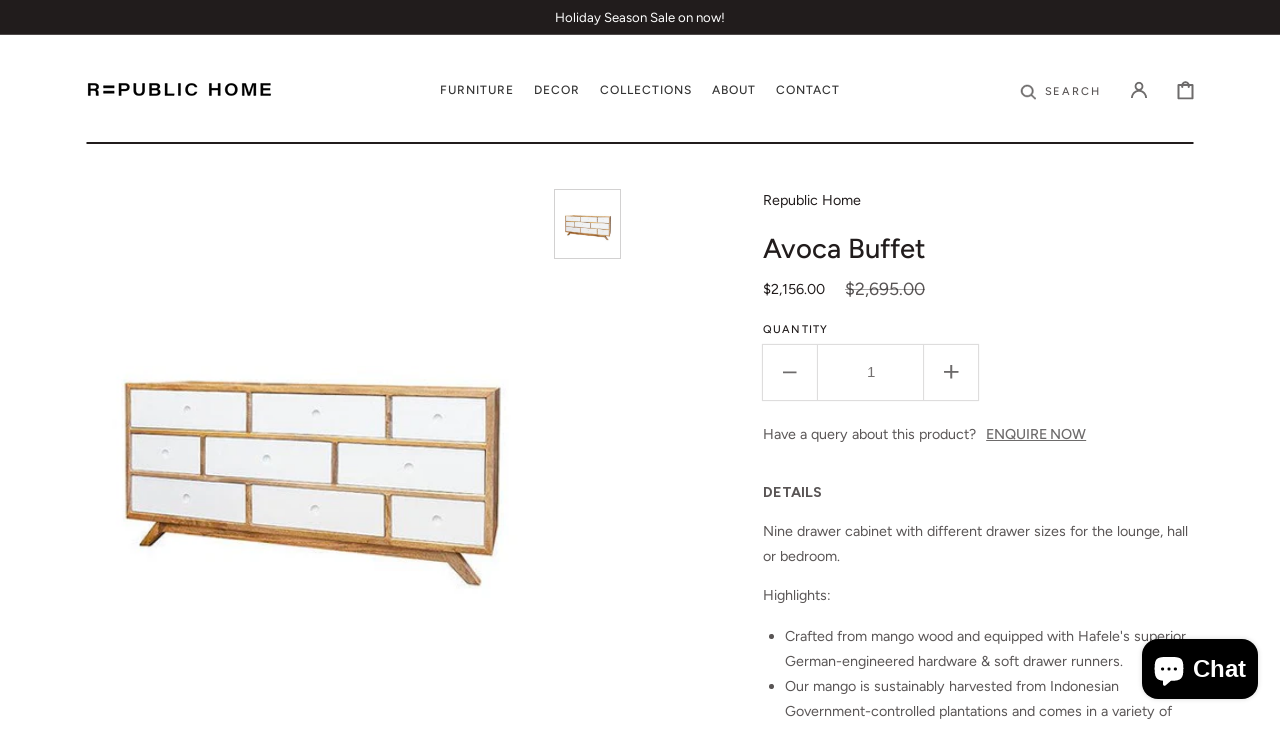

--- FILE ---
content_type: text/html; charset=utf-8
request_url: https://republichome.com/products/avocabuffet
body_size: 76423
content:
<!doctype html>
<html class="no-js" lang="en">
	<head>
		<meta charset="utf-8">
		<meta http-equiv="X-UA-Compatible" content="IE=edge">
		<meta name="viewport" content="width=device-width,initial-scale=1">
		<meta name="theme-color" content="">
		<link rel="canonical" href="https://republichome.com/products/avocabuffet">
		<link rel="preconnect" href="https://cdn.shopify.com" crossorigin><link rel="icon" type="image/png" href="//republichome.com/cdn/shop/files/Republic_favicon_-_300x300_383f3737-3a59-421d-bd1e-2d4cfb1b9ed3_32x32.png?v=1691982156"><link rel="preconnect" href="https://fonts.shopifycdn.com" crossorigin><title>Avoca Buffet - Modern Retro - Republic Home</title>

		
			<meta name="description" content="Elegant and functional 9-drawer cabinet made from sustainably harvested mango wood. Crafted with German-engineered hardware for smooth operation.">
		

		

<meta property="og:site_name" content="Republic Home">
<meta property="og:url" content="https://republichome.com/products/avocabuffet">
<meta property="og:title" content="Avoca Buffet - Modern Retro - Republic Home">
<meta property="og:type" content="product">
<meta property="og:description" content="Elegant and functional 9-drawer cabinet made from sustainably harvested mango wood. Crafted with German-engineered hardware for smooth operation."><meta property="og:image" content="http://republichome.com/cdn/shop/products/avoca-buffet-furniture-4595700.jpg?v=1757653808">
  <meta property="og:image:secure_url" content="https://republichome.com/cdn/shop/products/avoca-buffet-furniture-4595700.jpg?v=1757653808">
  <meta property="og:image:width" content="428">
  <meta property="og:image:height" content="540"><meta property="og:price:amount" content="2,156.00">
  <meta property="og:price:currency" content="NZD"><meta name="twitter:site" content="@republichome"><meta name="twitter:card" content="summary_large_image">
<meta name="twitter:title" content="Avoca Buffet - Modern Retro - Republic Home">
<meta name="twitter:description" content="Elegant and functional 9-drawer cabinet made from sustainably harvested mango wood. Crafted with German-engineered hardware for smooth operation.">


		<script src="//republichome.com/cdn/shop/t/44/assets/global.js?v=8918317801701938941691029107" defer="defer"></script><script>window.performance && window.performance.mark && window.performance.mark('shopify.content_for_header.start');</script><meta name="google-site-verification" content="cZpgd-K1wqvEU_Dj9yNO6HPiaeaOWqp26J1jN29nP88">
<meta name="facebook-domain-verification" content="p4hi6sv1bd0m4ji9w75ebmn5g9njmo">
<meta name="facebook-domain-verification" content="o0rvo6x7u252csb939544dqo42xaki">
<meta id="shopify-digital-wallet" name="shopify-digital-wallet" content="/4914241/digital_wallets/dialog">
<meta name="shopify-checkout-api-token" content="4e1701f90e356cb3fb6c0ba182ae9911">
<link rel="alternate" type="application/json+oembed" href="https://republichome.com/products/avocabuffet.oembed">
<script async="async" src="/checkouts/internal/preloads.js?locale=en-NZ"></script>
<link rel="preconnect" href="https://shop.app" crossorigin="anonymous">
<script async="async" src="https://shop.app/checkouts/internal/preloads.js?locale=en-NZ&shop_id=4914241" crossorigin="anonymous"></script>
<script id="apple-pay-shop-capabilities" type="application/json">{"shopId":4914241,"countryCode":"NZ","currencyCode":"NZD","merchantCapabilities":["supports3DS"],"merchantId":"gid:\/\/shopify\/Shop\/4914241","merchantName":"Republic Home","requiredBillingContactFields":["postalAddress","email"],"requiredShippingContactFields":["postalAddress","email"],"shippingType":"shipping","supportedNetworks":["visa","masterCard"],"total":{"type":"pending","label":"Republic Home","amount":"1.00"},"shopifyPaymentsEnabled":true,"supportsSubscriptions":true}</script>
<script id="shopify-features" type="application/json">{"accessToken":"4e1701f90e356cb3fb6c0ba182ae9911","betas":["rich-media-storefront-analytics"],"domain":"republichome.com","predictiveSearch":true,"shopId":4914241,"locale":"en"}</script>
<script>var Shopify = Shopify || {};
Shopify.shop = "republic-home.myshopify.com";
Shopify.locale = "en";
Shopify.currency = {"active":"NZD","rate":"1.0"};
Shopify.country = "NZ";
Shopify.theme = {"name":"republic-home.myshopify.com\/main - Bron updates","id":136896708841,"schema_name":"Stockholm","schema_version":"1.3.2","theme_store_id":null,"role":"main"};
Shopify.theme.handle = "null";
Shopify.theme.style = {"id":null,"handle":null};
Shopify.cdnHost = "republichome.com/cdn";
Shopify.routes = Shopify.routes || {};
Shopify.routes.root = "/";</script>
<script type="module">!function(o){(o.Shopify=o.Shopify||{}).modules=!0}(window);</script>
<script>!function(o){function n(){var o=[];function n(){o.push(Array.prototype.slice.apply(arguments))}return n.q=o,n}var t=o.Shopify=o.Shopify||{};t.loadFeatures=n(),t.autoloadFeatures=n()}(window);</script>
<script>
  window.ShopifyPay = window.ShopifyPay || {};
  window.ShopifyPay.apiHost = "shop.app\/pay";
  window.ShopifyPay.redirectState = null;
</script>
<script id="shop-js-analytics" type="application/json">{"pageType":"product"}</script>
<script defer="defer" async type="module" src="//republichome.com/cdn/shopifycloud/shop-js/modules/v2/client.init-shop-cart-sync_BApSsMSl.en.esm.js"></script>
<script defer="defer" async type="module" src="//republichome.com/cdn/shopifycloud/shop-js/modules/v2/chunk.common_CBoos6YZ.esm.js"></script>
<script type="module">
  await import("//republichome.com/cdn/shopifycloud/shop-js/modules/v2/client.init-shop-cart-sync_BApSsMSl.en.esm.js");
await import("//republichome.com/cdn/shopifycloud/shop-js/modules/v2/chunk.common_CBoos6YZ.esm.js");

  window.Shopify.SignInWithShop?.initShopCartSync?.({"fedCMEnabled":true,"windoidEnabled":true});

</script>
<script>
  window.Shopify = window.Shopify || {};
  if (!window.Shopify.featureAssets) window.Shopify.featureAssets = {};
  window.Shopify.featureAssets['shop-js'] = {"shop-cart-sync":["modules/v2/client.shop-cart-sync_DJczDl9f.en.esm.js","modules/v2/chunk.common_CBoos6YZ.esm.js"],"init-fed-cm":["modules/v2/client.init-fed-cm_BzwGC0Wi.en.esm.js","modules/v2/chunk.common_CBoos6YZ.esm.js"],"init-windoid":["modules/v2/client.init-windoid_BS26ThXS.en.esm.js","modules/v2/chunk.common_CBoos6YZ.esm.js"],"shop-cash-offers":["modules/v2/client.shop-cash-offers_DthCPNIO.en.esm.js","modules/v2/chunk.common_CBoos6YZ.esm.js","modules/v2/chunk.modal_Bu1hFZFC.esm.js"],"shop-button":["modules/v2/client.shop-button_D_JX508o.en.esm.js","modules/v2/chunk.common_CBoos6YZ.esm.js"],"init-shop-email-lookup-coordinator":["modules/v2/client.init-shop-email-lookup-coordinator_DFwWcvrS.en.esm.js","modules/v2/chunk.common_CBoos6YZ.esm.js"],"shop-toast-manager":["modules/v2/client.shop-toast-manager_tEhgP2F9.en.esm.js","modules/v2/chunk.common_CBoos6YZ.esm.js"],"shop-login-button":["modules/v2/client.shop-login-button_DwLgFT0K.en.esm.js","modules/v2/chunk.common_CBoos6YZ.esm.js","modules/v2/chunk.modal_Bu1hFZFC.esm.js"],"avatar":["modules/v2/client.avatar_BTnouDA3.en.esm.js"],"init-shop-cart-sync":["modules/v2/client.init-shop-cart-sync_BApSsMSl.en.esm.js","modules/v2/chunk.common_CBoos6YZ.esm.js"],"pay-button":["modules/v2/client.pay-button_BuNmcIr_.en.esm.js","modules/v2/chunk.common_CBoos6YZ.esm.js"],"init-shop-for-new-customer-accounts":["modules/v2/client.init-shop-for-new-customer-accounts_DrjXSI53.en.esm.js","modules/v2/client.shop-login-button_DwLgFT0K.en.esm.js","modules/v2/chunk.common_CBoos6YZ.esm.js","modules/v2/chunk.modal_Bu1hFZFC.esm.js"],"init-customer-accounts-sign-up":["modules/v2/client.init-customer-accounts-sign-up_TlVCiykN.en.esm.js","modules/v2/client.shop-login-button_DwLgFT0K.en.esm.js","modules/v2/chunk.common_CBoos6YZ.esm.js","modules/v2/chunk.modal_Bu1hFZFC.esm.js"],"shop-follow-button":["modules/v2/client.shop-follow-button_C5D3XtBb.en.esm.js","modules/v2/chunk.common_CBoos6YZ.esm.js","modules/v2/chunk.modal_Bu1hFZFC.esm.js"],"checkout-modal":["modules/v2/client.checkout-modal_8TC_1FUY.en.esm.js","modules/v2/chunk.common_CBoos6YZ.esm.js","modules/v2/chunk.modal_Bu1hFZFC.esm.js"],"init-customer-accounts":["modules/v2/client.init-customer-accounts_C0Oh2ljF.en.esm.js","modules/v2/client.shop-login-button_DwLgFT0K.en.esm.js","modules/v2/chunk.common_CBoos6YZ.esm.js","modules/v2/chunk.modal_Bu1hFZFC.esm.js"],"lead-capture":["modules/v2/client.lead-capture_Cq0gfm7I.en.esm.js","modules/v2/chunk.common_CBoos6YZ.esm.js","modules/v2/chunk.modal_Bu1hFZFC.esm.js"],"shop-login":["modules/v2/client.shop-login_BmtnoEUo.en.esm.js","modules/v2/chunk.common_CBoos6YZ.esm.js","modules/v2/chunk.modal_Bu1hFZFC.esm.js"],"payment-terms":["modules/v2/client.payment-terms_BHOWV7U_.en.esm.js","modules/v2/chunk.common_CBoos6YZ.esm.js","modules/v2/chunk.modal_Bu1hFZFC.esm.js"]};
</script>
<script>(function() {
  var isLoaded = false;
  function asyncLoad() {
    if (isLoaded) return;
    isLoaded = true;
    var urls = ["\/\/cdn.shopify.com\/proxy\/39e1c68358e4202970f12318d06a1cace203df497e1c3758d49da563a304e78b\/storage.googleapis.com\/timesact-resources\/scripts\/timesactV3.js?shop=republic-home.myshopify.com\u0026sp-cache-control=cHVibGljLCBtYXgtYWdlPTkwMA","https:\/\/chimpstatic.com\/mcjs-connected\/js\/users\/4fc327af40ed28b0d54783dfa\/a9b4b89b994054a0f46c285e2.js?shop=republic-home.myshopify.com","https:\/\/cdn.nfcube.com\/instafeed-c8db1b70717c672236c0a67c7bed6601.js?shop=republic-home.myshopify.com",""];
    for (var i = 0; i < urls.length; i++) {
      var s = document.createElement('script');
      s.type = 'text/javascript';
      s.async = true;
      s.src = urls[i];
      var x = document.getElementsByTagName('script')[0];
      x.parentNode.insertBefore(s, x);
    }
  };
  if(window.attachEvent) {
    window.attachEvent('onload', asyncLoad);
  } else {
    window.addEventListener('load', asyncLoad, false);
  }
})();</script>
<script id="__st">var __st={"a":4914241,"offset":46800,"reqid":"151234a8-c715-46dd-8258-9e2747f20b45-1768902173","pageurl":"republichome.com\/products\/avocabuffet","u":"aaab8857c024","p":"product","rtyp":"product","rid":8987121283};</script>
<script>window.ShopifyPaypalV4VisibilityTracking = true;</script>
<script id="captcha-bootstrap">!function(){'use strict';const t='contact',e='account',n='new_comment',o=[[t,t],['blogs',n],['comments',n],[t,'customer']],c=[[e,'customer_login'],[e,'guest_login'],[e,'recover_customer_password'],[e,'create_customer']],r=t=>t.map((([t,e])=>`form[action*='/${t}']:not([data-nocaptcha='true']) input[name='form_type'][value='${e}']`)).join(','),a=t=>()=>t?[...document.querySelectorAll(t)].map((t=>t.form)):[];function s(){const t=[...o],e=r(t);return a(e)}const i='password',u='form_key',d=['recaptcha-v3-token','g-recaptcha-response','h-captcha-response',i],f=()=>{try{return window.sessionStorage}catch{return}},m='__shopify_v',_=t=>t.elements[u];function p(t,e,n=!1){try{const o=window.sessionStorage,c=JSON.parse(o.getItem(e)),{data:r}=function(t){const{data:e,action:n}=t;return t[m]||n?{data:e,action:n}:{data:t,action:n}}(c);for(const[e,n]of Object.entries(r))t.elements[e]&&(t.elements[e].value=n);n&&o.removeItem(e)}catch(o){console.error('form repopulation failed',{error:o})}}const l='form_type',E='cptcha';function T(t){t.dataset[E]=!0}const w=window,h=w.document,L='Shopify',v='ce_forms',y='captcha';let A=!1;((t,e)=>{const n=(g='f06e6c50-85a8-45c8-87d0-21a2b65856fe',I='https://cdn.shopify.com/shopifycloud/storefront-forms-hcaptcha/ce_storefront_forms_captcha_hcaptcha.v1.5.2.iife.js',D={infoText:'Protected by hCaptcha',privacyText:'Privacy',termsText:'Terms'},(t,e,n)=>{const o=w[L][v],c=o.bindForm;if(c)return c(t,g,e,D).then(n);var r;o.q.push([[t,g,e,D],n]),r=I,A||(h.body.append(Object.assign(h.createElement('script'),{id:'captcha-provider',async:!0,src:r})),A=!0)});var g,I,D;w[L]=w[L]||{},w[L][v]=w[L][v]||{},w[L][v].q=[],w[L][y]=w[L][y]||{},w[L][y].protect=function(t,e){n(t,void 0,e),T(t)},Object.freeze(w[L][y]),function(t,e,n,w,h,L){const[v,y,A,g]=function(t,e,n){const i=e?o:[],u=t?c:[],d=[...i,...u],f=r(d),m=r(i),_=r(d.filter((([t,e])=>n.includes(e))));return[a(f),a(m),a(_),s()]}(w,h,L),I=t=>{const e=t.target;return e instanceof HTMLFormElement?e:e&&e.form},D=t=>v().includes(t);t.addEventListener('submit',(t=>{const e=I(t);if(!e)return;const n=D(e)&&!e.dataset.hcaptchaBound&&!e.dataset.recaptchaBound,o=_(e),c=g().includes(e)&&(!o||!o.value);(n||c)&&t.preventDefault(),c&&!n&&(function(t){try{if(!f())return;!function(t){const e=f();if(!e)return;const n=_(t);if(!n)return;const o=n.value;o&&e.removeItem(o)}(t);const e=Array.from(Array(32),(()=>Math.random().toString(36)[2])).join('');!function(t,e){_(t)||t.append(Object.assign(document.createElement('input'),{type:'hidden',name:u})),t.elements[u].value=e}(t,e),function(t,e){const n=f();if(!n)return;const o=[...t.querySelectorAll(`input[type='${i}']`)].map((({name:t})=>t)),c=[...d,...o],r={};for(const[a,s]of new FormData(t).entries())c.includes(a)||(r[a]=s);n.setItem(e,JSON.stringify({[m]:1,action:t.action,data:r}))}(t,e)}catch(e){console.error('failed to persist form',e)}}(e),e.submit())}));const S=(t,e)=>{t&&!t.dataset[E]&&(n(t,e.some((e=>e===t))),T(t))};for(const o of['focusin','change'])t.addEventListener(o,(t=>{const e=I(t);D(e)&&S(e,y())}));const B=e.get('form_key'),M=e.get(l),P=B&&M;t.addEventListener('DOMContentLoaded',(()=>{const t=y();if(P)for(const e of t)e.elements[l].value===M&&p(e,B);[...new Set([...A(),...v().filter((t=>'true'===t.dataset.shopifyCaptcha))])].forEach((e=>S(e,t)))}))}(h,new URLSearchParams(w.location.search),n,t,e,['guest_login'])})(!0,!0)}();</script>
<script integrity="sha256-4kQ18oKyAcykRKYeNunJcIwy7WH5gtpwJnB7kiuLZ1E=" data-source-attribution="shopify.loadfeatures" defer="defer" src="//republichome.com/cdn/shopifycloud/storefront/assets/storefront/load_feature-a0a9edcb.js" crossorigin="anonymous"></script>
<script crossorigin="anonymous" defer="defer" src="//republichome.com/cdn/shopifycloud/storefront/assets/shopify_pay/storefront-65b4c6d7.js?v=20250812"></script>
<script data-source-attribution="shopify.dynamic_checkout.dynamic.init">var Shopify=Shopify||{};Shopify.PaymentButton=Shopify.PaymentButton||{isStorefrontPortableWallets:!0,init:function(){window.Shopify.PaymentButton.init=function(){};var t=document.createElement("script");t.src="https://republichome.com/cdn/shopifycloud/portable-wallets/latest/portable-wallets.en.js",t.type="module",document.head.appendChild(t)}};
</script>
<script data-source-attribution="shopify.dynamic_checkout.buyer_consent">
  function portableWalletsHideBuyerConsent(e){var t=document.getElementById("shopify-buyer-consent"),n=document.getElementById("shopify-subscription-policy-button");t&&n&&(t.classList.add("hidden"),t.setAttribute("aria-hidden","true"),n.removeEventListener("click",e))}function portableWalletsShowBuyerConsent(e){var t=document.getElementById("shopify-buyer-consent"),n=document.getElementById("shopify-subscription-policy-button");t&&n&&(t.classList.remove("hidden"),t.removeAttribute("aria-hidden"),n.addEventListener("click",e))}window.Shopify?.PaymentButton&&(window.Shopify.PaymentButton.hideBuyerConsent=portableWalletsHideBuyerConsent,window.Shopify.PaymentButton.showBuyerConsent=portableWalletsShowBuyerConsent);
</script>
<script data-source-attribution="shopify.dynamic_checkout.cart.bootstrap">document.addEventListener("DOMContentLoaded",(function(){function t(){return document.querySelector("shopify-accelerated-checkout-cart, shopify-accelerated-checkout")}if(t())Shopify.PaymentButton.init();else{new MutationObserver((function(e,n){t()&&(Shopify.PaymentButton.init(),n.disconnect())})).observe(document.body,{childList:!0,subtree:!0})}}));
</script>
<link id="shopify-accelerated-checkout-styles" rel="stylesheet" media="screen" href="https://republichome.com/cdn/shopifycloud/portable-wallets/latest/accelerated-checkout-backwards-compat.css" crossorigin="anonymous">
<style id="shopify-accelerated-checkout-cart">
        #shopify-buyer-consent {
  margin-top: 1em;
  display: inline-block;
  width: 100%;
}

#shopify-buyer-consent.hidden {
  display: none;
}

#shopify-subscription-policy-button {
  background: none;
  border: none;
  padding: 0;
  text-decoration: underline;
  font-size: inherit;
  cursor: pointer;
}

#shopify-subscription-policy-button::before {
  box-shadow: none;
}

      </style>
<script id="sections-script" data-sections="main-product,header,footer" defer="defer" src="//republichome.com/cdn/shop/t/44/compiled_assets/scripts.js?v=6854"></script>
<script>window.performance && window.performance.mark && window.performance.mark('shopify.content_for_header.end');</script><script type="text/javascript">
    var Tipo = Tipo || {};
    Tipo.Booking = Tipo.Booking || {};
    Tipo.Booking.appUrl = 'https://booking.tipo.io';
    Tipo.Booking.shop = {
      id: 18812,
      url : 'republic-home.myshopify.com',
      domain : 'republichome.com',
      settings : "{\"general\":{\"hide_add_to_cart\":\"2\",\"hide_buy_now\":\"2\",\"redirect_url\":null,\"allow_bring_more\":false,\"confirm_to\":\"checkout\",\"time_format\":\"24h\",\"multipleEmployees\":\"1\",\"multipleLocations\":\"1\",\"formatDate\":\"DD\\\/MM\\\/YYYY\",\"formatDateServe\":\"d\\\/m\\\/Y\",\"formatDateTime\":\"DD\\\/MM\\\/YYYY HH:mm\",\"formatTime\":\"HH:mm\",\"weekStart\":0},\"booking\":{\"text_price_color\":\"#ff0000\",\"timeBlock\":\"fixed\",\"stepping\":\"60\",\"font\":\"Arial\",\"primary_color\":\"#656565\",\"cancel_button\":\"#ffffff\",\"text_color\":\"#656565\",\"calender_background_color\":\"#ffffff\",\"calender_text_color\":\"#656565\",\"day_off_color\":\"#dbdbdb\",\"time_slot_color\":\"#edf1fa\",\"time_slot_color_hover\":\"#d2dbec\",\"selected_time_slot_color\":\"#ffd153\",\"background_color_calendar\":\"#2b3360\",\"background_image\":\"602c3d000d61c_1613511936.jpg\",\"selected_day_color\":\"#232323\",\"time_slot_color_selected\":\"#ffffff\",\"background_color_box_message_time_slot_no_available\":\"#e9e9e9\",\"text_color_text_box_message_time_slot_no_available\":\"#424242\",\"time_slot_no_available_color\":\"#a3a3a3\",\"sortProduct\":{\"type\":1,\"sortProductAuto\":\"asc\",\"sortProductManually\":[\"6201911705796\"]},\"statusDefault\":\"3\"},\"translation\":{\"languageDatepicker\":\"en-US\",\"customDatePickerDays\":\"Sunday, Monday, Tuesday, Wednesday, Thursday, Friday, Saturday\",\"customDatePickerDaysShort\":\"Sun, Mon, Tue, Wed, Thu, Fri, Sat\",\"customDatePickerDaysMin\":\"Su, Mo, Tu, We, Th, Fr, Sa\",\"customDatePickerMonths\":\"January, February, March, April, May, June, July, August, September, October, November, December\",\"customDatePickerMonthsShort\":\"Jan, Feb, Mar, Apr, May, Jun, Jul, Aug, Sep, Oct, Nov, Dec\",\"widget\":{\"default\":{\"please_select\":\"Please select service\",\"training\":\"Training\",\"trainer\":\"Trainer\",\"bringing_anyone\":\"Bringing anyone with you?\",\"num_of_additional\":\"Number of Additional People\",\"date_and_time\":\"Pick date & time\",\"continue\":\"Continue\",\"total_price\":\"Total Price\",\"confirm\":\"Confirm\",\"cancel\":\"Cancel\",\"thank_you\":\"Thank you! Your booking is completed\",\"date\":\"Date\",\"time\":\"Time\",\"datetime\":\"Date Time\",\"duration\":\"Duration\",\"location\":\"Location\",\"first_name\":\"First name\",\"last_name\":\"Last name\",\"phone\":\"Phone\",\"email\":\"Email\",\"address\":\"Address\",\"address_2\":\"Address 2\",\"status\":\"Status\",\"country\":\"Country\",\"full_name\":\"Fullname\",\"product\":\"Service\",\"product_placeholder\":\"Select your service\",\"variant\":\"Variant\",\"variant_placeholder\":\"Select your variant\",\"location_placeholder\":\"Select a location\",\"employee\":\"Employee\",\"employee_placeholder\":\"Select an employee\",\"quantity\":\"Quantity\",\"back\":\"Back\",\"payment\":\"Payment\",\"you_can_only_bring\":\"You can only bring {number} people\",\"not_available\":\"Selected service is currently not available.\",\"no_employee\":\"No employee\",\"no_location\":\"No location\",\"is_required\":\"This field is required.\",\"valid_phone_number\":\"Please enter a valid phone number.\",\"valid_email\":\"Please enter a valid email.\",\"time_slot_no_available\":\"This slot is no longer available\",\"price\":\"Price\",\"export_file_isc\":\"Export to file isc\",\"confirm_free_booking_successfully\":\"Thank for your booking. We will get back to you shortly.\",\"confirm_free_booking_unsuccessfully\":\"Whoops, looks like something went wrong.\",\"duration_unit\":\"minutes\"}}},\"integrate\":{\"zapier\":{\"cretaeOrUpdateUrl\":null,\"deleteUrl\":null}},\"free_form\":{\"first_name\":{\"enable\":true,\"label\":\"First name\",\"required\":true},\"last_name\":{\"enable\":true,\"label\":\"Last name\",\"required\":true},\"phone_number\":{\"enable\":true,\"label\":\"Phone number\",\"required\":true},\"email\":{\"label\":\"Email\",\"required\":true,\"enable\":true}}}",
      locale: 'en',
      plan : {"id":7,"version":"2","plan":"FREE","feature":"{\"employee\":1,\"product\":1,\"location\":1,\"extraFieldSet\":false,\"hideBrand\":false,\"trialDay\":\"0\",\"trialDayOld\":\"0\",\"priceOld\":\"0\",\"googleCalendar\":false,\"zoom\":false}","price":"0.00","type":"month","status":1,"created_at":null,"updated_at":"2022-01-21 02:21:05"}
    };
    Tipo.Booking.locale = "en";
    Tipo.Booking.countryCode = ['nz'];
    
      Tipo.Booking.product = {"id":8987121283,"title":"Avoca Buffet","handle":"avocabuffet","description":"\u003cp\u003e\u003cstrong\u003eDETAILS\u003c\/strong\u003e\u003c\/p\u003e\n\u003cp\u003eNine drawer cabinet with different drawer sizes for the lounge, hall or bedroom.\u003c\/p\u003e\n\u003cp\u003eHighlights:\u003c\/p\u003e\n\u003cul\u003e\n\u003cli\u003eCrafted from mango wood and equipped with Hafele's superior German-engineered hardware \u0026amp; soft drawer runners.\u003c\/li\u003e\n\u003cli\u003eOur mango is sustainably harvested from Indonesian Government-controlled plantations and comes in a variety of finishes. \u003c\/li\u003e\n\u003cli\u003eEach piece showcases the unique grain variations inherent in natural timber. \u003c\/li\u003e\n\u003cli\u003eHandcrafted with care, our furniture is exclusively available at Republic Home in NZ.\u003c\/li\u003e\n\u003cli\u003eEnquire about other finish options.\u003c\/li\u003e\n\u003c\/ul\u003e\n\u003cp\u003e\u003cstrong\u003eMATERIALS\u003c\/strong\u003e\u003c\/p\u003e\n\u003cp\u003eMango wood\u003c\/p\u003e\n\u003cp\u003e\u003cstrong\u003eDIMENSIONS\u003c\/strong\u003e\u003c\/p\u003e\n\u003cp\u003eWidth: 160cm\u003cbr\u003eDepth: 40cm\u003cbr\u003eHeight: 72cm\u003c\/p\u003e","published_at":"2016-11-04T21:33:00+13:00","created_at":"2016-11-04T21:33:11+13:00","vendor":"Republic Home","type":"Furniture","tags":["Bedroom","Drawers","Living","Modern Retro","Sideboards \u0026 Cabinets","The Archive"],"price":215600,"price_min":215600,"price_max":215600,"available":false,"price_varies":false,"compare_at_price":269500,"compare_at_price_min":269500,"compare_at_price_max":269500,"compare_at_price_varies":false,"variants":[{"id":31032157123,"title":"Default Title","option1":"Default Title","option2":null,"option3":null,"sku":"2002533","requires_shipping":true,"taxable":true,"featured_image":null,"available":false,"name":"Avoca Buffet","public_title":null,"options":["Default Title"],"price":215600,"weight":18000,"compare_at_price":269500,"inventory_quantity":0,"inventory_management":"shopify","inventory_policy":"deny","barcode":"","requires_selling_plan":false,"selling_plan_allocations":[]}],"images":["\/\/republichome.com\/cdn\/shop\/products\/avoca-buffet-furniture-4595700.jpg?v=1757653808"],"featured_image":"\/\/republichome.com\/cdn\/shop\/products\/avoca-buffet-furniture-4595700.jpg?v=1757653808","options":["Title"],"media":[{"alt":"Avoca Buffet - Furniture - Republic Home","id":115135807587,"position":1,"preview_image":{"aspect_ratio":0.793,"height":540,"width":428,"src":"\/\/republichome.com\/cdn\/shop\/products\/avoca-buffet-furniture-4595700.jpg?v=1757653808"},"aspect_ratio":0.793,"height":540,"media_type":"image","src":"\/\/republichome.com\/cdn\/shop\/products\/avoca-buffet-furniture-4595700.jpg?v=1757653808","width":428}],"requires_selling_plan":false,"selling_plan_groups":[],"content":"\u003cp\u003e\u003cstrong\u003eDETAILS\u003c\/strong\u003e\u003c\/p\u003e\n\u003cp\u003eNine drawer cabinet with different drawer sizes for the lounge, hall or bedroom.\u003c\/p\u003e\n\u003cp\u003eHighlights:\u003c\/p\u003e\n\u003cul\u003e\n\u003cli\u003eCrafted from mango wood and equipped with Hafele's superior German-engineered hardware \u0026amp; soft drawer runners.\u003c\/li\u003e\n\u003cli\u003eOur mango is sustainably harvested from Indonesian Government-controlled plantations and comes in a variety of finishes. \u003c\/li\u003e\n\u003cli\u003eEach piece showcases the unique grain variations inherent in natural timber. \u003c\/li\u003e\n\u003cli\u003eHandcrafted with care, our furniture is exclusively available at Republic Home in NZ.\u003c\/li\u003e\n\u003cli\u003eEnquire about other finish options.\u003c\/li\u003e\n\u003c\/ul\u003e\n\u003cp\u003e\u003cstrong\u003eMATERIALS\u003c\/strong\u003e\u003c\/p\u003e\n\u003cp\u003eMango wood\u003c\/p\u003e\n\u003cp\u003e\u003cstrong\u003eDIMENSIONS\u003c\/strong\u003e\u003c\/p\u003e\n\u003cp\u003eWidth: 160cm\u003cbr\u003eDepth: 40cm\u003cbr\u003eHeight: 72cm\u003c\/p\u003e"};
      Tipo.Booking.product.options = [{"name":"Title","position":1,"values":["Default Title"]}];
      
        Tipo.Booking.product.variants[0].inventory_management = 'shopify';
        Tipo.Booking.product.variants[0].inventory_quantity = 0;
        Tipo.Booking.product.variants[0].inventory_policy = 'deny';
      
    

    

    Tipo.Booking.settings = {"general":{"hide_add_to_cart":"2","hide_buy_now":"2","redirect_url":null,"allow_bring_more":false,"confirm_to":"checkout","time_format":"24h","multipleEmployees":"1","multipleLocations":"1","formatDate":"DD\/MM\/YYYY","formatDateServe":"d\/m\/Y","formatDateTime":"DD\/MM\/YYYY HH:mm","formatTime":"HH:mm","weekStart":0},"booking":{"text_price_color":"#ff0000","timeBlock":"fixed","stepping":"60","font":"Arial","primary_color":"#656565","cancel_button":"#ffffff","text_color":"#656565","calender_background_color":"#ffffff","calender_text_color":"#656565","day_off_color":"#dbdbdb","time_slot_color":"#edf1fa","time_slot_color_hover":"#d2dbec","selected_time_slot_color":"#ffd153","background_color_calendar":"#2b3360","background_image":"602c3d000d61c_1613511936.jpg","selected_day_color":"#232323","time_slot_color_selected":"#ffffff","background_color_box_message_time_slot_no_available":"#e9e9e9","text_color_text_box_message_time_slot_no_available":"#424242","time_slot_no_available_color":"#a3a3a3","sortProduct":{"type":1,"sortProductAuto":"asc","sortProductManually":["6201911705796"]},"statusDefault":"3"},"translation":{"languageDatepicker":"en-US","customDatePickerDays":"Sunday, Monday, Tuesday, Wednesday, Thursday, Friday, Saturday","customDatePickerDaysShort":"Sun, Mon, Tue, Wed, Thu, Fri, Sat","customDatePickerDaysMin":"Su, Mo, Tu, We, Th, Fr, Sa","customDatePickerMonths":"January, February, March, April, May, June, July, August, September, October, November, December","customDatePickerMonthsShort":"Jan, Feb, Mar, Apr, May, Jun, Jul, Aug, Sep, Oct, Nov, Dec","widget":{"default":{"please_select":"Please select service","training":"Training","trainer":"Trainer","bringing_anyone":"Bringing anyone with you?","num_of_additional":"Number of Additional People","date_and_time":"Pick date & time","continue":"Continue","total_price":"Total Price","confirm":"Confirm","cancel":"Cancel","thank_you":"Thank you! Your booking is completed","date":"Date","time":"Time","datetime":"Date Time","duration":"Duration","location":"Location","first_name":"First name","last_name":"Last name","phone":"Phone","email":"Email","address":"Address","address_2":"Address 2","status":"Status","country":"Country","full_name":"Fullname","product":"Service","product_placeholder":"Select your service","variant":"Variant","variant_placeholder":"Select your variant","location_placeholder":"Select a location","employee":"Employee","employee_placeholder":"Select an employee","quantity":"Quantity","back":"Back","payment":"Payment","you_can_only_bring":"You can only bring {number} people","not_available":"Selected service is currently not available.","no_employee":"No employee","no_location":"No location","is_required":"This field is required.","valid_phone_number":"Please enter a valid phone number.","valid_email":"Please enter a valid email.","time_slot_no_available":"This slot is no longer available","price":"Price","export_file_isc":"Export to file isc","confirm_free_booking_successfully":"Thank for your booking. We will get back to you shortly.","confirm_free_booking_unsuccessfully":"Whoops, looks like something went wrong.","duration_unit":"minutes"}}},"free_form":{"first_name":{"enable":true,"label":"First name","required":true},"last_name":{"enable":true,"label":"Last name","required":true},"phone_number":{"enable":true,"label":"Phone number","required":true},"email":{"label":"Email","required":true,"enable":true}},"languageDatepicker":{"days":["Sunday","Monday","Tuesday","Wednesday","Thursday","Friday","Saturday"],"daysShort":["Sun","Mon","Tue","Wed","Thu","Fri","Sat"],"daysMin":["Su","Mo","Tu","We","Th","Fr","Sa"],"months":["January","February","March","April","May","June","July","August","September","October","November","December"],"monthsShort":["Jan","Feb","Mar","Apr","May","Jun","Jul","Aug","Sep","Oct","Nov","Dec"]}}
  Tipo.Booking.page = {
    type : 'product'
  };
  Tipo.Booking.money_format = '${{amount}}';
  Tipo.Booking.timezone = {
    shop : 'Pacific/Auckland',
    server : 'UTC'
  }
  Tipo.Booking.configs = {
    locations : [{"id":22516,"name":"Republic Home Online","employee_ids":[27447]}],
    employees : [{"id":27447,"first_name":"Republic Home","last_name":"Video Chat","avatar":"602aff67632ae_1613430631.jpg","location_ids":[22516]}]
  };
  Tipo.Booking.configs.products = [
        ...[{"id":"6201911705796","title":"Video Chat Appointment","handle":"videoappointmentbooking","capacity":{"type":"product","rule":1},"extra_filed_set_id":null,"note":null,"is_free":1,"available_time_basis":"product","duration":{"type":"product","rule":"30"},"location_ids":[22516],"employee_ids":[27447]}],
      ]
  
  Tipo.Booking.trans = Tipo.Booking.settings.translation.widget[Tipo.Booking.locale] || Tipo.Booking.settings.translation.widget.default
</script>
<textarea style="display:none !important" class="tipo-money-format">${{amount}}</textarea>
<style>
  .tpb-booking-form *{
    font-family: Arial;
  }
  .tpb-booking-form .copyright{
    display: none;
  }
  .tpb-booking-form .tpb-box .tpb-form-control .tpb-text-price{
    color: #ff0000;
  }
  .tpb-booking-form .tpb-box .tpb-form-control label,
  .tpb-booking-form .tpb-box .tpb-form-control #tpb-message-bring_qty,
  .tpb-booking-form .tpb-box .tpb-form-control .ss-single-selected,
  .tpb-booking-form .tpb-box .tpb-form-control #tpb-productTitle-input,
  .tpb-booking-form .tpb-box .extra-fields .element,
  .tpb-booking-form .tpb-box .extra-fields .element label,
  .tpb-booking-form .tpb-box .extra-fields .element input,
  .tpb-booking-form .tpb-box .extra-fields .element textarea,
  .tpb-booking-form .tpb-box .extra-fields .element select,
  .tpb-booking-form .tpb-box .label,
  .tpb-booking-form .tpb-box .booking-info{
    color: #656565;
  }
  .tpb-booking-form .tpb-box .content .step1 {
    background-image: url('https://cdn.shopify.com/s/files/1/0491/4241/t/41/assets/tipo.booking.img-background.602c3d000d61c_1613511936.jpg');
  }
  .tpb-booking-form .tpb-box .content .step1 .inner-step h5{
    color: #656565;
  }
  .tpb-message_not-available,
  .tpb-message_not-available .dismiss svg {
    color: #656565;
  }
  .tpb-box .action .continue-button,
  .tpb-box .action .confirm-button,
  .tpb-box .action .confirm-button.loading .spinner{
    background-color: #656565;
  }
  .tpb-box .action .back-button{
    color: #656565;
  }
  .tpb-form-control.price p {
    color: #656565;
  }

  /* Next Step */
  .tpb-box .content .step2{
    background: #ffffff;
  }
  .tpb-box .content .confirm .product-info .title,
  .tpb-box .content .confirm .booking-info,
  .tpb-box .content .confirm .booking-info label
  .tpb-box .content .confirm .extra-fields .element *,
  .tpb-box .content .confirm .extra-fields .element .ss-single-selected,
  .tpb-box .content .confirm .extra-fields .tpb-radio-group,
  .tpb-box .content .confirm .extra-fields .tpb-radio-group [type="radio"]:not(:checked) + label,
  .tpb-box .content .confirm .subtotal > .g-row ,
  .success_message_when_free_booking,
  .tpb-wrapper-btnExport,
  .tpb-wrapper-btnExport .tpb-btnExport .tpb-btnExport-title .tpb-btnExport-title_text,
  .infoBooking,
  .infoBooking label,
  .confirmBookingFree_action,
  .confirmBookingFree_action a div span,
  {
    color: #656565;
  }
  .tpb-box .content .confirm .extra-fields .tpb-checkbox .ctx:hover span:first-child
  .tpb-box .content .confirm .extra-fields .tpb-checkbox .inp-box:checked + .ctx span:first-child
  {
    border-color: #656565;
  }
  .tpb-box .content .confirm .extra-fields .tpb-radio-group [type="radio"]:checked + label:after,
  .tpb-box .content .confirm .extra-fields .tpb-checkbox .inp-box:checked + .ctx span:first-child{
    background: #656565;
  }
  .tpb-box .content .confirm .subtotal > .g-row .value{
    color: #656565;
  }
  .tpb-datepicker .datepicker-panel > ul > li {
    color: #656565;
  }
  .tpb-datepicker .datepicker-panel > ul > li:hover{
    background: #d2dbec;
  }
  .tpb-datepicker .datepicker-panel > ul > li.disabled{
    color: #dbdbdb;
  }
  .tpb-datepicker .datepicker-panel > ul > li.picked{
    background: #232323;
  }
  .tpb-timepicker .radiobtn{
    color: #656565;
  }
  .tpb-timepicker .radiobtn .tooltip{
    background-color: #e9e9e9;
    color: #424242;
  }
  .tpb-timepicker .radiobtn label{
    background: #edf1fa;
    color: #656565;
  }
  .tpb-timepicker .radiobtn label:hover {
    background: #d2dbec;
  }
  .tpb-timepicker .radiobtn label.disabled {
    background: #a3a3a3;
  }
  .tpb-timepicker .radiobtn input[type="radio"]:checked + label,
  .tpb-timepicker .radiobtn input[type="checkbox"]:checked + label {
    background: #ffffff;
  }

  /* History */
  #tpb-history-booking * {
    font-family: Arial;
  }
  #tpb-history-booking .tpb-table tr th{
    color: #656565;
  }
  #tpb-history-booking .copyright {
    display: none;
  }
</style>
<script src='//republichome.com/cdn/shop/t/44/assets/tipo.booking.index.min.js?v=46083190274088529901691029202' defer ></script>


		<style data-shopify>
			@font-face {
  font-family: Figtree;
  font-weight: 400;
  font-style: normal;
  font-display: swap;
  src: url("//republichome.com/cdn/fonts/figtree/figtree_n4.3c0838aba1701047e60be6a99a1b0a40ce9b8419.woff2") format("woff2"),
       url("//republichome.com/cdn/fonts/figtree/figtree_n4.c0575d1db21fc3821f17fd6617d3dee552312137.woff") format("woff");
}

			@font-face {
  font-family: Figtree;
  font-weight: 600;
  font-style: normal;
  font-display: swap;
  src: url("//republichome.com/cdn/fonts/figtree/figtree_n6.9d1ea52bb49a0a86cfd1b0383d00f83d3fcc14de.woff2") format("woff2"),
       url("//republichome.com/cdn/fonts/figtree/figtree_n6.f0fcdea525a0e47b2ae4ab645832a8e8a96d31d3.woff") format("woff");
}

			@font-face {
  font-family: Figtree;
  font-weight: 400;
  font-style: italic;
  font-display: swap;
  src: url("//republichome.com/cdn/fonts/figtree/figtree_i4.89f7a4275c064845c304a4cf8a4a586060656db2.woff2") format("woff2"),
       url("//republichome.com/cdn/fonts/figtree/figtree_i4.6f955aaaafc55a22ffc1f32ecf3756859a5ad3e2.woff") format("woff");
}

			@font-face {
  font-family: Figtree;
  font-weight: 600;
  font-style: italic;
  font-display: swap;
  src: url("//republichome.com/cdn/fonts/figtree/figtree_i6.702baae75738b446cfbed6ac0d60cab7b21e61ba.woff2") format("woff2"),
       url("//republichome.com/cdn/fonts/figtree/figtree_i6.6b8dc40d16c9905d29525156e284509f871ce8f9.woff") format("woff");
}

			@font-face {
  font-family: Figtree;
  font-weight: 400;
  font-style: normal;
  font-display: swap;
  src: url("//republichome.com/cdn/fonts/figtree/figtree_n4.3c0838aba1701047e60be6a99a1b0a40ce9b8419.woff2") format("woff2"),
       url("//republichome.com/cdn/fonts/figtree/figtree_n4.c0575d1db21fc3821f17fd6617d3dee552312137.woff") format("woff");
}

			@font-face {
  font-family: Figtree;
  font-weight: 500;
  font-style: normal;
  font-display: swap;
  src: url("//republichome.com/cdn/fonts/figtree/figtree_n5.3b6b7df38aa5986536945796e1f947445832047c.woff2") format("woff2"),
       url("//republichome.com/cdn/fonts/figtree/figtree_n5.f26bf6dcae278b0ed902605f6605fa3338e81dab.woff") format("woff");
}

			@font-face {
  font-family: Figtree;
  font-weight: 500;
  font-style: normal;
  font-display: swap;
  src: url("//republichome.com/cdn/fonts/figtree/figtree_n5.3b6b7df38aa5986536945796e1f947445832047c.woff2") format("woff2"),
       url("//republichome.com/cdn/fonts/figtree/figtree_n5.f26bf6dcae278b0ed902605f6605fa3338e81dab.woff") format("woff");
}

			@font-face {
  font-family: Figtree;
  font-weight: 500;
  font-style: normal;
  font-display: swap;
  src: url("//republichome.com/cdn/fonts/figtree/figtree_n5.3b6b7df38aa5986536945796e1f947445832047c.woff2") format("woff2"),
       url("//republichome.com/cdn/fonts/figtree/figtree_n5.f26bf6dcae278b0ed902605f6605fa3338e81dab.woff") format("woff");
}


			:root {
			--font-body-family: Figtree, sans-serif;
			--font-body-style: normal;
			--font-body-weight: 400;

			--font-heading-family: Figtree, sans-serif;
			--font-heading-style: normal;
			--font-heading-weight: 500;
			--font-heading-letter-spacing: 0em;

			--font-heading-card-family: Figtree, sans-serif;
			--font-heading-card-style: normal;
			--font-heading-card-weight: 500;
			--font-heading-card-text-transform: uppercase;
			--font-heading-card-letter-spacing: 0.1em;

			--font-body-scale: 1.1;
			--font-heading-scale: 0.9090909090909091;
			--font-heading-card-scale: 0.9090909090909091;

			--font-button-family: Figtree, sans-serif;
			--font-button-style: normal;
			--font-button-weight: 500;
			--font-button-text-transform: uppercase;

			--font-button-family: Figtree, sans-serif;
			--font-button-style: normal;
			--font-button-weight: 500;
			--font-button-text-transform: uppercase;

			--font-header-menu-family: Figtree, sans-serif;
			--font-header-menu-style: normal;
			--font-header-menu-weight: 500;
			--font-header-menu-text-transform: uppercase;

			--color-base-text: 33, 28, 28;
			--color-title-text: 33, 28, 28;
			--color-secondary-text: 109, 107, 107;
			--color-base-background-1: 255, 255, 255;
			--color-base-background-2: 244, 244, 244;

			--color-secondary-element-background: 244, 244, 244;

			--color-announcement-bar-background: 33, 28, 28;

			--color-section-border: 33, 28, 28;
			--color-base-solid-button-labels: 255, 255, 255;
			--color-base-outline-button-labels: 255, 255, 255;
			--color-base-button-background: 0, 0, 0;
			--payment-terms-background-color: #FFFFFF;

			}

			*,
			*::before,
			*::after {
			box-sizing: inherit;
			}

			html {
			box-sizing: border-box;
			font-size: calc(var(--font-body-scale) * 62.5%);
			height: 100%;

			}

			body {
			display: flex;
			flex-direction: column;
			position: relative;
			min-height: 100%;
			margin: 0;
			font-size: 1.4rem;
			line-height: 1.8;
			font-family: var(--font-body-family);
			font-style: var(--font-body-style);
			font-weight: var(--font-body-weight);
			overflow-x: hidden;
			}
			.content-for-layout {
			flex: 1;
			}

			@media screen and (min-width: 750px) {
			body {
			font-size: 1.4rem;
			}
			}

			.spaced-section {
			margin-top: 5rem;
			}

			@media screen and (min-width: 990px) {
			.spaced-section {
			margin-top: 40px;
			}
			}

		</style>
		<link href="//republichome.com/cdn/shop/t/44/assets/jquery.fancybox.css?v=137092036291199092101691029124" rel="stylesheet" type="text/css" media="all" />
		<link href="//republichome.com/cdn/shop/t/44/assets/slick.css?v=98340474046176884051691029186" rel="stylesheet" type="text/css" media="all" />
		<link href="//republichome.com/cdn/shop/t/44/assets/quickview.css?v=27315581436615841431691029168" rel="stylesheet" type="text/css" media="all" />
		<link href="//republichome.com/cdn/shop/t/44/assets/bootstrap-grid.css?v=88086420228365959271691029053" rel="stylesheet" type="text/css" media="all" />
		<link href="//republichome.com/cdn/shop/t/44/assets/base.css?v=157876062167442030251698661423" rel="stylesheet" type="text/css" media="all" />
<link rel="preload" as="font" href="//republichome.com/cdn/fonts/figtree/figtree_n4.3c0838aba1701047e60be6a99a1b0a40ce9b8419.woff2" type="font/woff2" crossorigin><link rel="preload" as="font" href="//republichome.com/cdn/fonts/figtree/figtree_n5.3b6b7df38aa5986536945796e1f947445832047c.woff2" type="font/woff2" crossorigin><script>document.documentElement.className = document.documentElement.className.replace('no-js', 'js');
			if (Shopify.designMode) {
				document.documentElement.classList.add('shopify-design-mode');
			}
		</script>
	<script type="text/javascript">
  window.Rivo = window.Rivo || {};
  window.Rivo.common = window.Rivo.common || {};
  window.Rivo.common.shop = {
    permanent_domain: 'republic-home.myshopify.com',
    currency: "NZD",
    money_format: "${{amount}}",
    id: 4914241
  };
  

  window.Rivo.common.template = 'product';
  window.Rivo.common.cart = {};
  window.Rivo.common.vapid_public_key = "BJuXCmrtTK335SuczdNVYrGVtP_WXn4jImChm49st7K7z7e8gxSZUKk4DhUpk8j2Xpiw5G4-ylNbMKLlKkUEU98=";
  window.Rivo.global_config = {"asset_urls":{"loy":{"api_js":"https:\/\/cdn.shopify.com\/s\/files\/1\/0194\/1736\/6592\/t\/1\/assets\/ba_rivo_api.js?v=1684266992","init_js":"https:\/\/cdn.shopify.com\/s\/files\/1\/0194\/1736\/6592\/t\/1\/assets\/ba_loy_init.js?v=1684266983","referrals_js":"https:\/\/cdn.shopify.com\/s\/files\/1\/0194\/1736\/6592\/t\/1\/assets\/ba_loy_referrals.js?v=1684266988","referrals_css":"https:\/\/cdn.shopify.com\/s\/files\/1\/0194\/1736\/6592\/t\/1\/assets\/ba_loy_referrals.css?v=1678639051","widget_js":"https:\/\/cdn.shopify.com\/s\/files\/1\/0194\/1736\/6592\/t\/1\/assets\/ba_loy_widget.js?v=1684266984","widget_css":"https:\/\/cdn.shopify.com\/s\/files\/1\/0194\/1736\/6592\/t\/1\/assets\/ba_loy_widget.css?v=1673976822","page_init_js":"https:\/\/cdn.shopify.com\/s\/files\/1\/0194\/1736\/6592\/t\/1\/assets\/ba_loy_page_init.js?v=1684266985","page_widget_js":"https:\/\/cdn.shopify.com\/s\/files\/1\/0194\/1736\/6592\/t\/1\/assets\/ba_loy_page_widget.js?v=1684266987","page_widget_css":"https:\/\/cdn.shopify.com\/s\/files\/1\/0194\/1736\/6592\/t\/1\/assets\/ba_loy_page.css?v=1673976829","page_preview_js":"\/assets\/msg\/loy_page_preview.js"},"rev":{"init_js":"https:\/\/cdn.shopify.com\/s\/files\/1\/0194\/1736\/6592\/t\/1\/assets\/ba_rev_init.js?v=1681565796","display_js":"https:\/\/cdn.shopify.com\/s\/files\/1\/0194\/1736\/6592\/t\/1\/assets\/ba_rev_display.js?v=1681565799","modal_js":"https:\/\/cdn.shopify.com\/s\/files\/1\/0194\/1736\/6592\/t\/1\/assets\/ba_rev_modal.js?v=1681565797","widget_css":"https:\/\/cdn.shopify.com\/s\/files\/1\/0194\/1736\/6592\/t\/1\/assets\/ba_rev_widget.css?v=1680320455","modal_css":"https:\/\/cdn.shopify.com\/s\/files\/1\/0194\/1736\/6592\/t\/1\/assets\/ba_rev_modal.css?v=1680295707"},"pu":{"init_js":"https:\/\/cdn.shopify.com\/s\/files\/1\/0194\/1736\/6592\/t\/1\/assets\/ba_pu_init.js?v=1635877170"},"widgets":{"init_js":"https:\/\/cdn.shopify.com\/s\/files\/1\/0194\/1736\/6592\/t\/1\/assets\/ba_widget_init.js?v=1679987682","modal_js":"https:\/\/cdn.shopify.com\/s\/files\/1\/0194\/1736\/6592\/t\/1\/assets\/ba_widget_modal.js?v=1679987684","modal_css":"https:\/\/cdn.shopify.com\/s\/files\/1\/0194\/1736\/6592\/t\/1\/assets\/ba_widget_modal.css?v=1654723622"},"forms":{"init_js":"https:\/\/cdn.shopify.com\/s\/files\/1\/0194\/1736\/6592\/t\/1\/assets\/ba_forms_init.js?v=1684266989","widget_js":"https:\/\/cdn.shopify.com\/s\/files\/1\/0194\/1736\/6592\/t\/1\/assets\/ba_forms_widget.js?v=1684266990","forms_css":"https:\/\/cdn.shopify.com\/s\/files\/1\/0194\/1736\/6592\/t\/1\/assets\/ba_forms.css?v=1654711758"},"global":{"helper_js":"https:\/\/cdn.shopify.com\/s\/files\/1\/0194\/1736\/6592\/t\/1\/assets\/ba_tracking.js?v=1680229884"}},"proxy_paths":{"pop":"\/apps\/ba-pop","app_metrics":"\/apps\/ba-pop\/app_metrics","push_subscription":"\/apps\/ba-pop\/push"},"aat":["pop"],"pv":false,"sts":false,"bam":false,"batc":false,"base_money_format":"${{amount}}","loy_js_api_enabled":false,"shop":{"name":"Republic Home","domain":"republichome.com"}};

  
    if (window.Rivo.common.template == 'product'){
      window.Rivo.common.product = {
        id: 8987121283, price: 215600, handle: "avocabuffet", tags: ["Bedroom","Drawers","Living","Modern Retro","Sideboards \u0026 Cabinets","The Archive"],
        available: false, title: "Avoca Buffet", variants: [{"id":31032157123,"title":"Default Title","option1":"Default Title","option2":null,"option3":null,"sku":"2002533","requires_shipping":true,"taxable":true,"featured_image":null,"available":false,"name":"Avoca Buffet","public_title":null,"options":["Default Title"],"price":215600,"weight":18000,"compare_at_price":269500,"inventory_quantity":0,"inventory_management":"shopify","inventory_policy":"deny","barcode":"","requires_selling_plan":false,"selling_plan_allocations":[]}]
      };
    }
  




    window.Rivo.widgets_config = {"id":90214,"active":false,"frequency_limit_amount":2,"frequency_limit_time_unit":"days","background_image":{"position":"none"},"initial_state":{"body":"Sign up and unlock your instant discount","title":"Get 10% off your order","cta_text":"Claim Discount","show_email":true,"action_text":"Saving...","footer_text":"You are signing up to receive communication via email and can unsubscribe at any time.","dismiss_text":"No thanks","email_placeholder":"Email Address","phone_placeholder":"Phone Number","show_phone_number":false},"success_state":{"body":"Thanks for subscribing. Copy your discount code and apply to your next order.","title":"Discount Unlocked 🎉","cta_text":"Continue shopping","cta_action":"dismiss"},"closed_state":{"action":"close_widget","font_size":"20","action_text":"GET 10% OFF","display_offset":"300","display_position":"left"},"error_state":{"submit_error":"Sorry, please try again later","invalid_email":"Please enter valid email address!","error_subscribing":"Error subscribing, try again later","already_registered":"You have already registered","invalid_phone_number":"Please enter valid phone number!"},"trigger":{"delay":0},"colors":{"link_color":"#4FC3F7","sticky_bar_bg":"#C62828","cta_font_color":"#fff","body_font_color":"#000","sticky_bar_text":"#fff","background_color":"#fff","error_background":"#ffdede","error_text_color":"#ff2626","title_font_color":"#000","footer_font_color":"#bbb","dismiss_font_color":"#bbb","cta_background_color":"#000","sticky_coupon_bar_bg":"#286ef8","sticky_coupon_bar_text":"#fff"},"sticky_coupon_bar":{},"display_style":{"font":"Arial","size":"regular","align":"center"},"dismissable":true,"has_background":false,"opt_in_channels":["email"],"rules":[],"widget_css":".powered_by_rivo{\n  display: block;\n}\n.ba_widget_main_design {\n  background: #fff;\n}\n.ba_widget_content{text-align: center}\n.ba_widget_parent{\n  font-family: Arial;\n}\n.ba_widget_parent.background{\n}\n.ba_widget_left_content{\n}\n.ba_widget_right_content{\n}\n#ba_widget_cta_button:disabled{\n  background: #000cc;\n}\n#ba_widget_cta_button{\n  background: #000;\n  color: #fff;\n}\n#ba_widget_cta_button:after {\n  background: #000e0;\n}\n.ba_initial_state_title, .ba_success_state_title{\n  color: #000;\n}\n.ba_initial_state_body, .ba_success_state_body{\n  color: #000;\n}\n.ba_initial_state_dismiss_text{\n  color: #bbb;\n}\n.ba_initial_state_footer_text, .ba_initial_state_sms_agreement{\n  color: #bbb;\n}\n.ba_widget_error{\n  color: #ff2626;\n  background: #ffdede;\n}\n.ba_link_color{\n  color: #4FC3F7;\n}\n","custom_css":null,"logo":null};

</script>


<script type="text/javascript">
  

  //Global snippet for Rivo
  //this is updated automatically - do not edit manually.

  function loadScript(src, defer, done) {
    var js = document.createElement('script');
    js.src = src;
    js.defer = defer;
    js.onload = function(){done();};
    js.onerror = function(){
      done(new Error('Failed to load script ' + src));
    };
    document.head.appendChild(js);
  }

  function browserSupportsAllFeatures() {
    return window.Promise && window.fetch && window.Symbol;
  }

  if (browserSupportsAllFeatures()) {
    main();
  } else {
    loadScript('https://polyfill-fastly.net/v3/polyfill.min.js?features=Promise,fetch', true, main);
  }

  function loadAppScripts(){
     if (window.Rivo.global_config.aat.includes("loy")){
      loadScript(window.Rivo.global_config.asset_urls.loy.init_js, true, function(){});
     }

     if (window.Rivo.global_config.aat.includes("rev")){
      loadScript(window.Rivo.global_config.asset_urls.rev.init_js, true, function(){});
     }

     if (window.Rivo.global_config.aat.includes("pu")){
      loadScript(window.Rivo.global_config.asset_urls.pu.init_js, true, function(){});
     }

     if (window.Rivo.global_config.aat.includes("pop") || window.Rivo.global_config.aat.includes("pu")){
      loadScript(window.Rivo.global_config.asset_urls.widgets.init_js, true, function(){});
     }
  }

  function main(err) {
    loadScript(window.Rivo.global_config.asset_urls.global.helper_js, false, loadAppScripts);
  }
</script>


  




  
  <!-- ArchiPro Pixel start -->
<script>
        window.ApData = window.ApData || [];
        function apa(){
            window.ApData.push(arguments);
        }
        apa('id','republic-home');
</script>
<script async src="https://pixel.archipro.co.nz/ap-analytics.js"></script>
<!-- ArchiPro Pixel end -->
  <script type="text/javascript">
    (function(c,l,a,r,i,t,y){
        c[a]=c[a]||function(){(c[a].q=c[a].q||[]).push(arguments)};
        t=l.createElement(r);t.async=1;t.src="https://www.clarity.ms/tag/"+i;
        y=l.getElementsByTagName(r)[0];y.parentNode.insertBefore(t,y);
    })(window, document, "clarity", "script", "ogc8ki48tj");
</script>
<!-- BEGIN app block: shopify://apps/klaviyo-email-marketing-sms/blocks/klaviyo-onsite-embed/2632fe16-c075-4321-a88b-50b567f42507 -->












  <script async src="https://static.klaviyo.com/onsite/js/Ukg59X/klaviyo.js?company_id=Ukg59X"></script>
  <script>!function(){if(!window.klaviyo){window._klOnsite=window._klOnsite||[];try{window.klaviyo=new Proxy({},{get:function(n,i){return"push"===i?function(){var n;(n=window._klOnsite).push.apply(n,arguments)}:function(){for(var n=arguments.length,o=new Array(n),w=0;w<n;w++)o[w]=arguments[w];var t="function"==typeof o[o.length-1]?o.pop():void 0,e=new Promise((function(n){window._klOnsite.push([i].concat(o,[function(i){t&&t(i),n(i)}]))}));return e}}})}catch(n){window.klaviyo=window.klaviyo||[],window.klaviyo.push=function(){var n;(n=window._klOnsite).push.apply(n,arguments)}}}}();</script>

  
    <script id="viewed_product">
      if (item == null) {
        var _learnq = _learnq || [];

        var MetafieldReviews = null
        var MetafieldYotpoRating = null
        var MetafieldYotpoCount = null
        var MetafieldLooxRating = null
        var MetafieldLooxCount = null
        var okendoProduct = null
        var okendoProductReviewCount = null
        var okendoProductReviewAverageValue = null
        try {
          // The following fields are used for Customer Hub recently viewed in order to add reviews.
          // This information is not part of __kla_viewed. Instead, it is part of __kla_viewed_reviewed_items
          MetafieldReviews = {};
          MetafieldYotpoRating = null
          MetafieldYotpoCount = null
          MetafieldLooxRating = null
          MetafieldLooxCount = null

          okendoProduct = null
          // If the okendo metafield is not legacy, it will error, which then requires the new json formatted data
          if (okendoProduct && 'error' in okendoProduct) {
            okendoProduct = null
          }
          okendoProductReviewCount = okendoProduct ? okendoProduct.reviewCount : null
          okendoProductReviewAverageValue = okendoProduct ? okendoProduct.reviewAverageValue : null
        } catch (error) {
          console.error('Error in Klaviyo onsite reviews tracking:', error);
        }

        var item = {
          Name: "Avoca Buffet",
          ProductID: 8987121283,
          Categories: ["Collections","Drawers","Drawers (Sale)","Living","Modern Retro","Out of Stock Furniture - Pre-order","Republic Home","Sideboards \u0026 Cabinets","Sideboards \u0026 Cabinets (Sale)","The Archive"],
          ImageURL: "https://republichome.com/cdn/shop/products/avoca-buffet-furniture-4595700_grande.jpg?v=1757653808",
          URL: "https://republichome.com/products/avocabuffet",
          Brand: "Republic Home",
          Price: "$2,156.00",
          Value: "2,156.00",
          CompareAtPrice: "$2,695.00"
        };
        _learnq.push(['track', 'Viewed Product', item]);
        _learnq.push(['trackViewedItem', {
          Title: item.Name,
          ItemId: item.ProductID,
          Categories: item.Categories,
          ImageUrl: item.ImageURL,
          Url: item.URL,
          Metadata: {
            Brand: item.Brand,
            Price: item.Price,
            Value: item.Value,
            CompareAtPrice: item.CompareAtPrice
          },
          metafields:{
            reviews: MetafieldReviews,
            yotpo:{
              rating: MetafieldYotpoRating,
              count: MetafieldYotpoCount,
            },
            loox:{
              rating: MetafieldLooxRating,
              count: MetafieldLooxCount,
            },
            okendo: {
              rating: okendoProductReviewAverageValue,
              count: okendoProductReviewCount,
            }
          }
        }]);
      }
    </script>
  




  <script>
    window.klaviyoReviewsProductDesignMode = false
  </script>



  <!-- BEGIN app snippet: customer-hub-data --><script>
  if (!window.customerHub) {
    window.customerHub = {};
  }
  window.customerHub.storefrontRoutes = {
    login: "https://republichome.com/customer_authentication/redirect?locale=en&region_country=NZ?return_url=%2F%23k-hub",
    register: "https://account.republichome.com?locale=en?return_url=%2F%23k-hub",
    logout: "/account/logout",
    profile: "/account",
    addresses: "/account/addresses",
  };
  
  window.customerHub.userId = null;
  
  window.customerHub.storeDomain = "republic-home.myshopify.com";

  
    window.customerHub.activeProduct = {
      name: "Avoca Buffet",
      category: null,
      imageUrl: "https://republichome.com/cdn/shop/products/avoca-buffet-furniture-4595700_grande.jpg?v=1757653808",
      id: "8987121283",
      link: "https://republichome.com/products/avocabuffet",
      variants: [
        
          {
            id: "31032157123",
            
            imageUrl: null,
            
            price: "215600",
            currency: "NZD",
            availableForSale: false,
            title: "Default Title",
          },
        
      ],
    };
    window.customerHub.activeProduct.variants.forEach((variant) => {
        
        variant.price = `${variant.price.slice(0, -2)}.${variant.price.slice(-2)}`;
    });
  

  
    window.customerHub.storeLocale = {
        currentLanguage: 'en',
        currentCountry: 'NZ',
        availableLanguages: [
          
            {
              iso_code: 'en',
              endonym_name: 'English'
            }
          
        ],
        availableCountries: [
          
            {
              iso_code: 'NZ',
              name: 'New Zealand',
              currency_code: 'NZD'
            }
          
        ]
    };
  
</script>
<!-- END app snippet -->





<!-- END app block --><!-- BEGIN app block: shopify://apps/judge-me-reviews/blocks/judgeme_core/61ccd3b1-a9f2-4160-9fe9-4fec8413e5d8 --><!-- Start of Judge.me Core -->






<link rel="dns-prefetch" href="https://cdnwidget.judge.me">
<link rel="dns-prefetch" href="https://cdn.judge.me">
<link rel="dns-prefetch" href="https://cdn1.judge.me">
<link rel="dns-prefetch" href="https://api.judge.me">

<script data-cfasync='false' class='jdgm-settings-script'>window.jdgmSettings={"pagination":5,"disable_web_reviews":false,"badge_no_review_text":"No reviews","badge_n_reviews_text":"{{ n }} review/reviews","hide_badge_preview_if_no_reviews":true,"badge_hide_text":false,"enforce_center_preview_badge":false,"widget_title":"Customer Reviews","widget_open_form_text":"Write a review","widget_close_form_text":"Cancel review","widget_refresh_page_text":"Refresh page","widget_summary_text":"Based on {{ number_of_reviews }} review/reviews","widget_no_review_text":"Be the first to write a review","widget_name_field_text":"Display name","widget_verified_name_field_text":"Verified Name (public)","widget_name_placeholder_text":"Display name","widget_required_field_error_text":"This field is required.","widget_email_field_text":"Email address","widget_verified_email_field_text":"Verified Email (private, can not be edited)","widget_email_placeholder_text":"Your email address","widget_email_field_error_text":"Please enter a valid email address.","widget_rating_field_text":"Rating","widget_review_title_field_text":"Review Title","widget_review_title_placeholder_text":"Give your review a title","widget_review_body_field_text":"Review content","widget_review_body_placeholder_text":"Start writing here...","widget_pictures_field_text":"Picture/Video (optional)","widget_submit_review_text":"Submit Review","widget_submit_verified_review_text":"Submit Verified Review","widget_submit_success_msg_with_auto_publish":"Thank you! Please refresh the page in a few moments to see your review. You can remove or edit your review by logging into \u003ca href='https://judge.me/login' target='_blank' rel='nofollow noopener'\u003eJudge.me\u003c/a\u003e","widget_submit_success_msg_no_auto_publish":"Thank you! Your review will be published as soon as it is approved by the shop admin. You can remove or edit your review by logging into \u003ca href='https://judge.me/login' target='_blank' rel='nofollow noopener'\u003eJudge.me\u003c/a\u003e","widget_show_default_reviews_out_of_total_text":"Showing {{ n_reviews_shown }} out of {{ n_reviews }} reviews.","widget_show_all_link_text":"Show all","widget_show_less_link_text":"Show less","widget_author_said_text":"{{ reviewer_name }} said:","widget_days_text":"{{ n }} days ago","widget_weeks_text":"{{ n }} week/weeks ago","widget_months_text":"{{ n }} month/months ago","widget_years_text":"{{ n }} year/years ago","widget_yesterday_text":"Yesterday","widget_today_text":"Today","widget_replied_text":"\u003e\u003e {{ shop_name }} replied:","widget_read_more_text":"Read more","widget_reviewer_name_as_initial":"","widget_rating_filter_color":"#fbcd0a","widget_rating_filter_see_all_text":"See all reviews","widget_sorting_most_recent_text":"Most Recent","widget_sorting_highest_rating_text":"Highest Rating","widget_sorting_lowest_rating_text":"Lowest Rating","widget_sorting_with_pictures_text":"Only Pictures","widget_sorting_most_helpful_text":"Most Helpful","widget_open_question_form_text":"Ask a question","widget_reviews_subtab_text":"Reviews","widget_questions_subtab_text":"Questions","widget_question_label_text":"Question","widget_answer_label_text":"Answer","widget_question_placeholder_text":"Write your question here","widget_submit_question_text":"Submit Question","widget_question_submit_success_text":"Thank you for your question! We will notify you once it gets answered.","verified_badge_text":"Verified","verified_badge_bg_color":"","verified_badge_text_color":"","verified_badge_placement":"left-of-reviewer-name","widget_review_max_height":"","widget_hide_border":false,"widget_social_share":false,"widget_thumb":false,"widget_review_location_show":false,"widget_location_format":"","all_reviews_include_out_of_store_products":true,"all_reviews_out_of_store_text":"(out of store)","all_reviews_pagination":100,"all_reviews_product_name_prefix_text":"about","enable_review_pictures":true,"enable_question_anwser":false,"widget_theme":"default","review_date_format":"dd/mm/yy","default_sort_method":"most-recent","widget_product_reviews_subtab_text":"Product Reviews","widget_shop_reviews_subtab_text":"Shop Reviews","widget_other_products_reviews_text":"Reviews for other products","widget_store_reviews_subtab_text":"Store reviews","widget_no_store_reviews_text":"This store hasn't received any reviews yet","widget_web_restriction_product_reviews_text":"This product hasn't received any reviews yet","widget_no_items_text":"No items found","widget_show_more_text":"Show more","widget_write_a_store_review_text":"Write a Store Review","widget_other_languages_heading":"Reviews in Other Languages","widget_translate_review_text":"Translate review to {{ language }}","widget_translating_review_text":"Translating...","widget_show_original_translation_text":"Show original ({{ language }})","widget_translate_review_failed_text":"Review couldn't be translated.","widget_translate_review_retry_text":"Retry","widget_translate_review_try_again_later_text":"Try again later","show_product_url_for_grouped_product":false,"widget_sorting_pictures_first_text":"Pictures First","show_pictures_on_all_rev_page_mobile":false,"show_pictures_on_all_rev_page_desktop":false,"floating_tab_hide_mobile_install_preference":false,"floating_tab_button_name":"★ Reviews","floating_tab_title":"Let customers speak for us","floating_tab_button_color":"","floating_tab_button_background_color":"","floating_tab_url":"","floating_tab_url_enabled":false,"floating_tab_tab_style":"text","all_reviews_text_badge_text":"Customers rate us {{ shop.metafields.judgeme.all_reviews_rating | round: 1 }}/5 based on {{ shop.metafields.judgeme.all_reviews_count }} reviews.","all_reviews_text_badge_text_branded_style":"{{ shop.metafields.judgeme.all_reviews_rating | round: 1 }} out of 5 stars based on {{ shop.metafields.judgeme.all_reviews_count }} reviews","is_all_reviews_text_badge_a_link":false,"show_stars_for_all_reviews_text_badge":false,"all_reviews_text_badge_url":"","all_reviews_text_style":"branded","all_reviews_text_color_style":"judgeme_brand_color","all_reviews_text_color":"#108474","all_reviews_text_show_jm_brand":true,"featured_carousel_show_header":true,"featured_carousel_title":"Let customers speak for us","testimonials_carousel_title":"Customers are saying","videos_carousel_title":"Real customer stories","cards_carousel_title":"Customers are saying","featured_carousel_count_text":"from {{ n }} reviews","featured_carousel_add_link_to_all_reviews_page":false,"featured_carousel_url":"","featured_carousel_show_images":true,"featured_carousel_autoslide_interval":5,"featured_carousel_arrows_on_the_sides":true,"featured_carousel_height":250,"featured_carousel_width":80,"featured_carousel_image_size":0,"featured_carousel_image_height":250,"featured_carousel_arrow_color":"#eeeeee","verified_count_badge_style":"branded","verified_count_badge_orientation":"horizontal","verified_count_badge_color_style":"judgeme_brand_color","verified_count_badge_color":"#108474","is_verified_count_badge_a_link":false,"verified_count_badge_url":"","verified_count_badge_show_jm_brand":true,"widget_rating_preset_default":5,"widget_first_sub_tab":"product-reviews","widget_show_histogram":true,"widget_histogram_use_custom_color":false,"widget_pagination_use_custom_color":false,"widget_star_use_custom_color":false,"widget_verified_badge_use_custom_color":false,"widget_write_review_use_custom_color":false,"picture_reminder_submit_button":"Upload Pictures","enable_review_videos":false,"mute_video_by_default":false,"widget_sorting_videos_first_text":"Videos First","widget_review_pending_text":"Pending","featured_carousel_items_for_large_screen":3,"social_share_options_order":"Facebook,Twitter","remove_microdata_snippet":false,"disable_json_ld":false,"enable_json_ld_products":false,"preview_badge_show_question_text":false,"preview_badge_no_question_text":"No questions","preview_badge_n_question_text":"{{ number_of_questions }} question/questions","qa_badge_show_icon":false,"qa_badge_position":"same-row","remove_judgeme_branding":false,"widget_add_search_bar":false,"widget_search_bar_placeholder":"Search","widget_sorting_verified_only_text":"Verified only","featured_carousel_theme":"default","featured_carousel_show_rating":true,"featured_carousel_show_title":true,"featured_carousel_show_body":true,"featured_carousel_show_date":false,"featured_carousel_show_reviewer":true,"featured_carousel_show_product":false,"featured_carousel_header_background_color":"#108474","featured_carousel_header_text_color":"#ffffff","featured_carousel_name_product_separator":"reviewed","featured_carousel_full_star_background":"#108474","featured_carousel_empty_star_background":"#dadada","featured_carousel_vertical_theme_background":"#f9fafb","featured_carousel_verified_badge_enable":false,"featured_carousel_verified_badge_color":"#353838","featured_carousel_border_style":"round","featured_carousel_review_line_length_limit":3,"featured_carousel_more_reviews_button_text":"Read more reviews","featured_carousel_view_product_button_text":"View product","all_reviews_page_load_reviews_on":"scroll","all_reviews_page_load_more_text":"Load More Reviews","disable_fb_tab_reviews":false,"enable_ajax_cdn_cache":false,"widget_advanced_speed_features":5,"widget_public_name_text":"displayed publicly like","default_reviewer_name":"John Smith","default_reviewer_name_has_non_latin":true,"widget_reviewer_anonymous":"Anonymous","medals_widget_title":"Judge.me Review Medals","medals_widget_background_color":"#f9fafb","medals_widget_position":"footer_all_pages","medals_widget_border_color":"#f9fafb","medals_widget_verified_text_position":"left","medals_widget_use_monochromatic_version":false,"medals_widget_elements_color":"#108474","show_reviewer_avatar":true,"widget_invalid_yt_video_url_error_text":"Not a YouTube video URL","widget_max_length_field_error_text":"Please enter no more than {0} characters.","widget_show_country_flag":false,"widget_show_collected_via_shop_app":true,"widget_verified_by_shop_badge_style":"light","widget_verified_by_shop_text":"Verified by Shop","widget_show_photo_gallery":false,"widget_load_with_code_splitting":true,"widget_ugc_install_preference":false,"widget_ugc_title":"Made by us, Shared by you","widget_ugc_subtitle":"Tag us to see your picture featured in our page","widget_ugc_arrows_color":"#ffffff","widget_ugc_primary_button_text":"Buy Now","widget_ugc_primary_button_background_color":"#108474","widget_ugc_primary_button_text_color":"#ffffff","widget_ugc_primary_button_border_width":"0","widget_ugc_primary_button_border_style":"none","widget_ugc_primary_button_border_color":"#108474","widget_ugc_primary_button_border_radius":"25","widget_ugc_secondary_button_text":"Load More","widget_ugc_secondary_button_background_color":"#ffffff","widget_ugc_secondary_button_text_color":"#108474","widget_ugc_secondary_button_border_width":"2","widget_ugc_secondary_button_border_style":"solid","widget_ugc_secondary_button_border_color":"#108474","widget_ugc_secondary_button_border_radius":"25","widget_ugc_reviews_button_text":"View Reviews","widget_ugc_reviews_button_background_color":"#ffffff","widget_ugc_reviews_button_text_color":"#108474","widget_ugc_reviews_button_border_width":"2","widget_ugc_reviews_button_border_style":"solid","widget_ugc_reviews_button_border_color":"#108474","widget_ugc_reviews_button_border_radius":"25","widget_ugc_reviews_button_link_to":"judgeme-reviews-page","widget_ugc_show_post_date":true,"widget_ugc_max_width":"800","widget_rating_metafield_value_type":true,"widget_primary_color":"#464545","widget_enable_secondary_color":false,"widget_secondary_color":"#edf5f5","widget_summary_average_rating_text":"{{ average_rating }} out of 5","widget_media_grid_title":"Customer photos \u0026 videos","widget_media_grid_see_more_text":"See more","widget_round_style":false,"widget_show_product_medals":true,"widget_verified_by_judgeme_text":"Verified by Judge.me","widget_show_store_medals":true,"widget_verified_by_judgeme_text_in_store_medals":"Verified by Judge.me","widget_media_field_exceed_quantity_message":"Sorry, we can only accept {{ max_media }} for one review.","widget_media_field_exceed_limit_message":"{{ file_name }} is too large, please select a {{ media_type }} less than {{ size_limit }}MB.","widget_review_submitted_text":"Review Submitted!","widget_question_submitted_text":"Question Submitted!","widget_close_form_text_question":"Cancel","widget_write_your_answer_here_text":"Write your answer here","widget_enabled_branded_link":true,"widget_show_collected_by_judgeme":true,"widget_reviewer_name_color":"","widget_write_review_text_color":"","widget_write_review_bg_color":"","widget_collected_by_judgeme_text":"collected by Judge.me","widget_pagination_type":"standard","widget_load_more_text":"Load More","widget_load_more_color":"#108474","widget_full_review_text":"Full Review","widget_read_more_reviews_text":"Read More Reviews","widget_read_questions_text":"Read Questions","widget_questions_and_answers_text":"Questions \u0026 Answers","widget_verified_by_text":"Verified by","widget_verified_text":"Verified","widget_number_of_reviews_text":"{{ number_of_reviews }} reviews","widget_back_button_text":"Back","widget_next_button_text":"Next","widget_custom_forms_filter_button":"Filters","custom_forms_style":"horizontal","widget_show_review_information":false,"how_reviews_are_collected":"How reviews are collected?","widget_show_review_keywords":false,"widget_gdpr_statement":"How we use your data: We'll only contact you about the review you left, and only if necessary. By submitting your review, you agree to Judge.me's \u003ca href='https://judge.me/terms' target='_blank' rel='nofollow noopener'\u003eterms\u003c/a\u003e, \u003ca href='https://judge.me/privacy' target='_blank' rel='nofollow noopener'\u003eprivacy\u003c/a\u003e and \u003ca href='https://judge.me/content-policy' target='_blank' rel='nofollow noopener'\u003econtent\u003c/a\u003e policies.","widget_multilingual_sorting_enabled":false,"widget_translate_review_content_enabled":false,"widget_translate_review_content_method":"manual","popup_widget_review_selection":"automatically_with_pictures","popup_widget_round_border_style":true,"popup_widget_show_title":true,"popup_widget_show_body":true,"popup_widget_show_reviewer":false,"popup_widget_show_product":true,"popup_widget_show_pictures":true,"popup_widget_use_review_picture":true,"popup_widget_show_on_home_page":true,"popup_widget_show_on_product_page":true,"popup_widget_show_on_collection_page":true,"popup_widget_show_on_cart_page":true,"popup_widget_position":"bottom_left","popup_widget_first_review_delay":5,"popup_widget_duration":5,"popup_widget_interval":5,"popup_widget_review_count":5,"popup_widget_hide_on_mobile":true,"review_snippet_widget_round_border_style":true,"review_snippet_widget_card_color":"#FFFFFF","review_snippet_widget_slider_arrows_background_color":"#FFFFFF","review_snippet_widget_slider_arrows_color":"#000000","review_snippet_widget_star_color":"#108474","show_product_variant":false,"all_reviews_product_variant_label_text":"Variant: ","widget_show_verified_branding":false,"widget_ai_summary_title":"Customers say","widget_ai_summary_disclaimer":"AI-powered review summary based on recent customer reviews","widget_show_ai_summary":false,"widget_show_ai_summary_bg":false,"widget_show_review_title_input":true,"redirect_reviewers_invited_via_email":"external_form","request_store_review_after_product_review":false,"request_review_other_products_in_order":false,"review_form_color_scheme":"default","review_form_corner_style":"square","review_form_star_color":{},"review_form_text_color":"#333333","review_form_background_color":"#ffffff","review_form_field_background_color":"#fafafa","review_form_button_color":{},"review_form_button_text_color":"#ffffff","review_form_modal_overlay_color":"#000000","review_content_screen_title_text":"How would you rate this product?","review_content_introduction_text":"We would love it if you would share a bit about your experience.","store_review_form_title_text":"How would you rate this store?","store_review_form_introduction_text":"We would love it if you would share a bit about your experience.","show_review_guidance_text":true,"one_star_review_guidance_text":"Poor","five_star_review_guidance_text":"Great","customer_information_screen_title_text":"About you","customer_information_introduction_text":"Please tell us more about you.","custom_questions_screen_title_text":"Your experience in more detail","custom_questions_introduction_text":"Here are a few questions to help us understand more about your experience.","review_submitted_screen_title_text":"Thanks for your review!","review_submitted_screen_thank_you_text":"We are processing it and it will appear on the store soon.","review_submitted_screen_email_verification_text":"Please confirm your email by clicking the link we just sent you. This helps us keep reviews authentic.","review_submitted_request_store_review_text":"Would you like to share your experience of shopping with us?","review_submitted_review_other_products_text":"Would you like to review these products?","store_review_screen_title_text":"Would you like to share your experience of shopping with us?","store_review_introduction_text":"We value your feedback and use it to improve. Please share any thoughts or suggestions you have.","reviewer_media_screen_title_picture_text":"Share a picture","reviewer_media_introduction_picture_text":"Upload a photo to support your review.","reviewer_media_screen_title_video_text":"Share a video","reviewer_media_introduction_video_text":"Upload a video to support your review.","reviewer_media_screen_title_picture_or_video_text":"Share a picture or video","reviewer_media_introduction_picture_or_video_text":"Upload a photo or video to support your review.","reviewer_media_youtube_url_text":"Paste your Youtube URL here","advanced_settings_next_step_button_text":"Next","advanced_settings_close_review_button_text":"Close","modal_write_review_flow":false,"write_review_flow_required_text":"Required","write_review_flow_privacy_message_text":"We respect your privacy.","write_review_flow_anonymous_text":"Post review as anonymous","write_review_flow_visibility_text":"This won't be visible to other customers.","write_review_flow_multiple_selection_help_text":"Select as many as you like","write_review_flow_single_selection_help_text":"Select one option","write_review_flow_required_field_error_text":"This field is required","write_review_flow_invalid_email_error_text":"Please enter a valid email address","write_review_flow_max_length_error_text":"Max. {{ max_length }} characters.","write_review_flow_media_upload_text":"\u003cb\u003eClick to upload\u003c/b\u003e or drag and drop","write_review_flow_gdpr_statement":"We'll only contact you about your review if necessary. By submitting your review, you agree to our \u003ca href='https://judge.me/terms' target='_blank' rel='nofollow noopener'\u003eterms and conditions\u003c/a\u003e and \u003ca href='https://judge.me/privacy' target='_blank' rel='nofollow noopener'\u003eprivacy policy\u003c/a\u003e.","rating_only_reviews_enabled":false,"show_negative_reviews_help_screen":false,"new_review_flow_help_screen_rating_threshold":3,"negative_review_resolution_screen_title_text":"Tell us more","negative_review_resolution_text":"Your experience matters to us. If there were issues with your purchase, we're here to help. Feel free to reach out to us, we'd love the opportunity to make things right.","negative_review_resolution_button_text":"Contact us","negative_review_resolution_proceed_with_review_text":"Leave a review","negative_review_resolution_subject":"Issue with purchase from {{ shop_name }}.{{ order_name }}","preview_badge_collection_page_install_status":false,"widget_review_custom_css":"","preview_badge_custom_css":"","preview_badge_stars_count":"5-stars","featured_carousel_custom_css":"","floating_tab_custom_css":"","all_reviews_widget_custom_css":"","medals_widget_custom_css":"","verified_badge_custom_css":"","all_reviews_text_custom_css":"","transparency_badges_collected_via_store_invite":false,"transparency_badges_from_another_provider":false,"transparency_badges_collected_from_store_visitor":false,"transparency_badges_collected_by_verified_review_provider":false,"transparency_badges_earned_reward":false,"transparency_badges_collected_via_store_invite_text":"Review collected via store invitation","transparency_badges_from_another_provider_text":"Review collected from another provider","transparency_badges_collected_from_store_visitor_text":"Review collected from a store visitor","transparency_badges_written_in_google_text":"Review written in Google","transparency_badges_written_in_etsy_text":"Review written in Etsy","transparency_badges_written_in_shop_app_text":"Review written in Shop App","transparency_badges_earned_reward_text":"Review earned a reward for future purchase","product_review_widget_per_page":10,"widget_store_review_label_text":"Review about the store","checkout_comment_extension_title_on_product_page":"Customer Comments","checkout_comment_extension_num_latest_comment_show":5,"checkout_comment_extension_format":"name_and_timestamp","checkout_comment_customer_name":"last_initial","checkout_comment_comment_notification":true,"preview_badge_collection_page_install_preference":false,"preview_badge_home_page_install_preference":false,"preview_badge_product_page_install_preference":false,"review_widget_install_preference":"","review_carousel_install_preference":false,"floating_reviews_tab_install_preference":"none","verified_reviews_count_badge_install_preference":false,"all_reviews_text_install_preference":false,"review_widget_best_location":false,"judgeme_medals_install_preference":false,"review_widget_revamp_enabled":false,"review_widget_qna_enabled":false,"review_widget_header_theme":"minimal","review_widget_widget_title_enabled":true,"review_widget_header_text_size":"medium","review_widget_header_text_weight":"regular","review_widget_average_rating_style":"compact","review_widget_bar_chart_enabled":true,"review_widget_bar_chart_type":"numbers","review_widget_bar_chart_style":"standard","review_widget_expanded_media_gallery_enabled":false,"review_widget_reviews_section_theme":"standard","review_widget_image_style":"thumbnails","review_widget_review_image_ratio":"square","review_widget_stars_size":"medium","review_widget_verified_badge":"standard_text","review_widget_review_title_text_size":"medium","review_widget_review_text_size":"medium","review_widget_review_text_length":"medium","review_widget_number_of_columns_desktop":3,"review_widget_carousel_transition_speed":5,"review_widget_custom_questions_answers_display":"always","review_widget_button_text_color":"#FFFFFF","review_widget_text_color":"#000000","review_widget_lighter_text_color":"#7B7B7B","review_widget_corner_styling":"soft","review_widget_review_word_singular":"review","review_widget_review_word_plural":"reviews","review_widget_voting_label":"Helpful?","review_widget_shop_reply_label":"Reply from {{ shop_name }}:","review_widget_filters_title":"Filters","qna_widget_question_word_singular":"Question","qna_widget_question_word_plural":"Questions","qna_widget_answer_reply_label":"Answer from {{ answerer_name }}:","qna_content_screen_title_text":"Ask a question about this product","qna_widget_question_required_field_error_text":"Please enter your question.","qna_widget_flow_gdpr_statement":"We'll only contact you about your question if necessary. By submitting your question, you agree to our \u003ca href='https://judge.me/terms' target='_blank' rel='nofollow noopener'\u003eterms and conditions\u003c/a\u003e and \u003ca href='https://judge.me/privacy' target='_blank' rel='nofollow noopener'\u003eprivacy policy\u003c/a\u003e.","qna_widget_question_submitted_text":"Thanks for your question!","qna_widget_close_form_text_question":"Close","qna_widget_question_submit_success_text":"We’ll notify you by email when your question is answered.","all_reviews_widget_v2025_enabled":false,"all_reviews_widget_v2025_header_theme":"default","all_reviews_widget_v2025_widget_title_enabled":true,"all_reviews_widget_v2025_header_text_size":"medium","all_reviews_widget_v2025_header_text_weight":"regular","all_reviews_widget_v2025_average_rating_style":"compact","all_reviews_widget_v2025_bar_chart_enabled":true,"all_reviews_widget_v2025_bar_chart_type":"numbers","all_reviews_widget_v2025_bar_chart_style":"standard","all_reviews_widget_v2025_expanded_media_gallery_enabled":false,"all_reviews_widget_v2025_show_store_medals":true,"all_reviews_widget_v2025_show_photo_gallery":true,"all_reviews_widget_v2025_show_review_keywords":false,"all_reviews_widget_v2025_show_ai_summary":false,"all_reviews_widget_v2025_show_ai_summary_bg":false,"all_reviews_widget_v2025_add_search_bar":false,"all_reviews_widget_v2025_default_sort_method":"most-recent","all_reviews_widget_v2025_reviews_per_page":10,"all_reviews_widget_v2025_reviews_section_theme":"default","all_reviews_widget_v2025_image_style":"thumbnails","all_reviews_widget_v2025_review_image_ratio":"square","all_reviews_widget_v2025_stars_size":"medium","all_reviews_widget_v2025_verified_badge":"bold_badge","all_reviews_widget_v2025_review_title_text_size":"medium","all_reviews_widget_v2025_review_text_size":"medium","all_reviews_widget_v2025_review_text_length":"medium","all_reviews_widget_v2025_number_of_columns_desktop":3,"all_reviews_widget_v2025_carousel_transition_speed":5,"all_reviews_widget_v2025_custom_questions_answers_display":"always","all_reviews_widget_v2025_show_product_variant":false,"all_reviews_widget_v2025_show_reviewer_avatar":true,"all_reviews_widget_v2025_reviewer_name_as_initial":"","all_reviews_widget_v2025_review_location_show":false,"all_reviews_widget_v2025_location_format":"","all_reviews_widget_v2025_show_country_flag":false,"all_reviews_widget_v2025_verified_by_shop_badge_style":"light","all_reviews_widget_v2025_social_share":false,"all_reviews_widget_v2025_social_share_options_order":"Facebook,Twitter,LinkedIn,Pinterest","all_reviews_widget_v2025_pagination_type":"standard","all_reviews_widget_v2025_button_text_color":"#FFFFFF","all_reviews_widget_v2025_text_color":"#000000","all_reviews_widget_v2025_lighter_text_color":"#7B7B7B","all_reviews_widget_v2025_corner_styling":"soft","all_reviews_widget_v2025_title":"Customer reviews","all_reviews_widget_v2025_ai_summary_title":"Customers say about this store","all_reviews_widget_v2025_no_review_text":"Be the first to write a review","platform":"shopify","branding_url":"https://app.judge.me/reviews","branding_text":"Powered by Judge.me","locale":"en","reply_name":"Republic Home","widget_version":"3.0","footer":true,"autopublish":true,"review_dates":true,"enable_custom_form":false,"shop_locale":"en","enable_multi_locales_translations":false,"show_review_title_input":true,"review_verification_email_status":"always","can_be_branded":false,"reply_name_text":"Republic Home"};</script> <style class='jdgm-settings-style'>.jdgm-xx{left:0}:root{--jdgm-primary-color: #464545;--jdgm-secondary-color: rgba(70,69,69,0.1);--jdgm-star-color: #464545;--jdgm-write-review-text-color: white;--jdgm-write-review-bg-color: #464545;--jdgm-paginate-color: #464545;--jdgm-border-radius: 0;--jdgm-reviewer-name-color: #464545}.jdgm-histogram__bar-content{background-color:#464545}.jdgm-rev[data-verified-buyer=true] .jdgm-rev__icon.jdgm-rev__icon:after,.jdgm-rev__buyer-badge.jdgm-rev__buyer-badge{color:white;background-color:#464545}.jdgm-review-widget--small .jdgm-gallery.jdgm-gallery .jdgm-gallery__thumbnail-link:nth-child(8) .jdgm-gallery__thumbnail-wrapper.jdgm-gallery__thumbnail-wrapper:before{content:"See more"}@media only screen and (min-width: 768px){.jdgm-gallery.jdgm-gallery .jdgm-gallery__thumbnail-link:nth-child(8) .jdgm-gallery__thumbnail-wrapper.jdgm-gallery__thumbnail-wrapper:before{content:"See more"}}.jdgm-prev-badge[data-average-rating='0.00']{display:none !important}.jdgm-author-all-initials{display:none !important}.jdgm-author-last-initial{display:none !important}.jdgm-rev-widg__title{visibility:hidden}.jdgm-rev-widg__summary-text{visibility:hidden}.jdgm-prev-badge__text{visibility:hidden}.jdgm-rev__prod-link-prefix:before{content:'about'}.jdgm-rev__variant-label:before{content:'Variant: '}.jdgm-rev__out-of-store-text:before{content:'(out of store)'}@media only screen and (min-width: 768px){.jdgm-rev__pics .jdgm-rev_all-rev-page-picture-separator,.jdgm-rev__pics .jdgm-rev__product-picture{display:none}}@media only screen and (max-width: 768px){.jdgm-rev__pics .jdgm-rev_all-rev-page-picture-separator,.jdgm-rev__pics .jdgm-rev__product-picture{display:none}}.jdgm-preview-badge[data-template="product"]{display:none !important}.jdgm-preview-badge[data-template="collection"]{display:none !important}.jdgm-preview-badge[data-template="index"]{display:none !important}.jdgm-review-widget[data-from-snippet="true"]{display:none !important}.jdgm-verified-count-badget[data-from-snippet="true"]{display:none !important}.jdgm-carousel-wrapper[data-from-snippet="true"]{display:none !important}.jdgm-all-reviews-text[data-from-snippet="true"]{display:none !important}.jdgm-medals-section[data-from-snippet="true"]{display:none !important}.jdgm-ugc-media-wrapper[data-from-snippet="true"]{display:none !important}.jdgm-rev__transparency-badge[data-badge-type="review_collected_via_store_invitation"]{display:none !important}.jdgm-rev__transparency-badge[data-badge-type="review_collected_from_another_provider"]{display:none !important}.jdgm-rev__transparency-badge[data-badge-type="review_collected_from_store_visitor"]{display:none !important}.jdgm-rev__transparency-badge[data-badge-type="review_written_in_etsy"]{display:none !important}.jdgm-rev__transparency-badge[data-badge-type="review_written_in_google_business"]{display:none !important}.jdgm-rev__transparency-badge[data-badge-type="review_written_in_shop_app"]{display:none !important}.jdgm-rev__transparency-badge[data-badge-type="review_earned_for_future_purchase"]{display:none !important}.jdgm-review-snippet-widget .jdgm-rev-snippet-widget__cards-container .jdgm-rev-snippet-card{border-radius:8px;background:#fff}.jdgm-review-snippet-widget .jdgm-rev-snippet-widget__cards-container .jdgm-rev-snippet-card__rev-rating .jdgm-star{color:#108474}.jdgm-review-snippet-widget .jdgm-rev-snippet-widget__prev-btn,.jdgm-review-snippet-widget .jdgm-rev-snippet-widget__next-btn{border-radius:50%;background:#fff}.jdgm-review-snippet-widget .jdgm-rev-snippet-widget__prev-btn>svg,.jdgm-review-snippet-widget .jdgm-rev-snippet-widget__next-btn>svg{fill:#000}.jdgm-full-rev-modal.rev-snippet-widget .jm-mfp-container .jm-mfp-content,.jdgm-full-rev-modal.rev-snippet-widget .jm-mfp-container .jdgm-full-rev__icon,.jdgm-full-rev-modal.rev-snippet-widget .jm-mfp-container .jdgm-full-rev__pic-img,.jdgm-full-rev-modal.rev-snippet-widget .jm-mfp-container .jdgm-full-rev__reply{border-radius:8px}.jdgm-full-rev-modal.rev-snippet-widget .jm-mfp-container .jdgm-full-rev[data-verified-buyer="true"] .jdgm-full-rev__icon::after{border-radius:8px}.jdgm-full-rev-modal.rev-snippet-widget .jm-mfp-container .jdgm-full-rev .jdgm-rev__buyer-badge{border-radius:calc( 8px / 2 )}.jdgm-full-rev-modal.rev-snippet-widget .jm-mfp-container .jdgm-full-rev .jdgm-full-rev__replier::before{content:'Republic Home'}.jdgm-full-rev-modal.rev-snippet-widget .jm-mfp-container .jdgm-full-rev .jdgm-full-rev__product-button{border-radius:calc( 8px * 6 )}
</style> <style class='jdgm-settings-style'></style>

  
  
  
  <style class='jdgm-miracle-styles'>
  @-webkit-keyframes jdgm-spin{0%{-webkit-transform:rotate(0deg);-ms-transform:rotate(0deg);transform:rotate(0deg)}100%{-webkit-transform:rotate(359deg);-ms-transform:rotate(359deg);transform:rotate(359deg)}}@keyframes jdgm-spin{0%{-webkit-transform:rotate(0deg);-ms-transform:rotate(0deg);transform:rotate(0deg)}100%{-webkit-transform:rotate(359deg);-ms-transform:rotate(359deg);transform:rotate(359deg)}}@font-face{font-family:'JudgemeStar';src:url("[data-uri]") format("woff");font-weight:normal;font-style:normal}.jdgm-star{font-family:'JudgemeStar';display:inline !important;text-decoration:none !important;padding:0 4px 0 0 !important;margin:0 !important;font-weight:bold;opacity:1;-webkit-font-smoothing:antialiased;-moz-osx-font-smoothing:grayscale}.jdgm-star:hover{opacity:1}.jdgm-star:last-of-type{padding:0 !important}.jdgm-star.jdgm--on:before{content:"\e000"}.jdgm-star.jdgm--off:before{content:"\e001"}.jdgm-star.jdgm--half:before{content:"\e002"}.jdgm-widget *{margin:0;line-height:1.4;-webkit-box-sizing:border-box;-moz-box-sizing:border-box;box-sizing:border-box;-webkit-overflow-scrolling:touch}.jdgm-hidden{display:none !important;visibility:hidden !important}.jdgm-temp-hidden{display:none}.jdgm-spinner{width:40px;height:40px;margin:auto;border-radius:50%;border-top:2px solid #eee;border-right:2px solid #eee;border-bottom:2px solid #eee;border-left:2px solid #ccc;-webkit-animation:jdgm-spin 0.8s infinite linear;animation:jdgm-spin 0.8s infinite linear}.jdgm-prev-badge{display:block !important}

</style>


  
  
   


<script data-cfasync='false' class='jdgm-script'>
!function(e){window.jdgm=window.jdgm||{},jdgm.CDN_HOST="https://cdnwidget.judge.me/",jdgm.CDN_HOST_ALT="https://cdn2.judge.me/cdn/widget_frontend/",jdgm.API_HOST="https://api.judge.me/",jdgm.CDN_BASE_URL="https://cdn.shopify.com/extensions/019bd8d1-7316-7084-ad16-a5cae1fbcea4/judgeme-extensions-298/assets/",
jdgm.docReady=function(d){(e.attachEvent?"complete"===e.readyState:"loading"!==e.readyState)?
setTimeout(d,0):e.addEventListener("DOMContentLoaded",d)},jdgm.loadCSS=function(d,t,o,a){
!o&&jdgm.loadCSS.requestedUrls.indexOf(d)>=0||(jdgm.loadCSS.requestedUrls.push(d),
(a=e.createElement("link")).rel="stylesheet",a.class="jdgm-stylesheet",a.media="nope!",
a.href=d,a.onload=function(){this.media="all",t&&setTimeout(t)},e.body.appendChild(a))},
jdgm.loadCSS.requestedUrls=[],jdgm.loadJS=function(e,d){var t=new XMLHttpRequest;
t.onreadystatechange=function(){4===t.readyState&&(Function(t.response)(),d&&d(t.response))},
t.open("GET",e),t.onerror=function(){if(e.indexOf(jdgm.CDN_HOST)===0&&jdgm.CDN_HOST_ALT!==jdgm.CDN_HOST){var f=e.replace(jdgm.CDN_HOST,jdgm.CDN_HOST_ALT);jdgm.loadJS(f,d)}},t.send()},jdgm.docReady((function(){(window.jdgmLoadCSS||e.querySelectorAll(
".jdgm-widget, .jdgm-all-reviews-page").length>0)&&(jdgmSettings.widget_load_with_code_splitting?
parseFloat(jdgmSettings.widget_version)>=3?jdgm.loadCSS(jdgm.CDN_HOST+"widget_v3/base.css"):
jdgm.loadCSS(jdgm.CDN_HOST+"widget/base.css"):jdgm.loadCSS(jdgm.CDN_HOST+"shopify_v2.css"),
jdgm.loadJS(jdgm.CDN_HOST+"loa"+"der.js"))}))}(document);
</script>
<noscript><link rel="stylesheet" type="text/css" media="all" href="https://cdnwidget.judge.me/shopify_v2.css"></noscript>

<!-- BEGIN app snippet: theme_fix_tags --><script>
  (function() {
    var jdgmThemeFixes = null;
    if (!jdgmThemeFixes) return;
    var thisThemeFix = jdgmThemeFixes[Shopify.theme.id];
    if (!thisThemeFix) return;

    if (thisThemeFix.html) {
      document.addEventListener("DOMContentLoaded", function() {
        var htmlDiv = document.createElement('div');
        htmlDiv.classList.add('jdgm-theme-fix-html');
        htmlDiv.innerHTML = thisThemeFix.html;
        document.body.append(htmlDiv);
      });
    };

    if (thisThemeFix.css) {
      var styleTag = document.createElement('style');
      styleTag.classList.add('jdgm-theme-fix-style');
      styleTag.innerHTML = thisThemeFix.css;
      document.head.append(styleTag);
    };

    if (thisThemeFix.js) {
      var scriptTag = document.createElement('script');
      scriptTag.classList.add('jdgm-theme-fix-script');
      scriptTag.innerHTML = thisThemeFix.js;
      document.head.append(scriptTag);
    };
  })();
</script>
<!-- END app snippet -->
<!-- End of Judge.me Core -->



<!-- END app block --><script src="https://cdn.shopify.com/extensions/019bd8d1-7316-7084-ad16-a5cae1fbcea4/judgeme-extensions-298/assets/loader.js" type="text/javascript" defer="defer"></script>
<script src="https://cdn.shopify.com/extensions/e4b3a77b-20c9-4161-b1bb-deb87046128d/inbox-1253/assets/inbox-chat-loader.js" type="text/javascript" defer="defer"></script>
<script src="https://cdn.shopify.com/extensions/019ba1fd-d39b-7fca-92c2-cfa883e82613/globo-color-swatch-213/assets/globoswatch.js" type="text/javascript" defer="defer"></script>
<link href="https://monorail-edge.shopifysvc.com" rel="dns-prefetch">
<script>(function(){if ("sendBeacon" in navigator && "performance" in window) {try {var session_token_from_headers = performance.getEntriesByType('navigation')[0].serverTiming.find(x => x.name == '_s').description;} catch {var session_token_from_headers = undefined;}var session_cookie_matches = document.cookie.match(/_shopify_s=([^;]*)/);var session_token_from_cookie = session_cookie_matches && session_cookie_matches.length === 2 ? session_cookie_matches[1] : "";var session_token = session_token_from_headers || session_token_from_cookie || "";function handle_abandonment_event(e) {var entries = performance.getEntries().filter(function(entry) {return /monorail-edge.shopifysvc.com/.test(entry.name);});if (!window.abandonment_tracked && entries.length === 0) {window.abandonment_tracked = true;var currentMs = Date.now();var navigation_start = performance.timing.navigationStart;var payload = {shop_id: 4914241,url: window.location.href,navigation_start,duration: currentMs - navigation_start,session_token,page_type: "product"};window.navigator.sendBeacon("https://monorail-edge.shopifysvc.com/v1/produce", JSON.stringify({schema_id: "online_store_buyer_site_abandonment/1.1",payload: payload,metadata: {event_created_at_ms: currentMs,event_sent_at_ms: currentMs}}));}}window.addEventListener('pagehide', handle_abandonment_event);}}());</script>
<script id="web-pixels-manager-setup">(function e(e,d,r,n,o){if(void 0===o&&(o={}),!Boolean(null===(a=null===(i=window.Shopify)||void 0===i?void 0:i.analytics)||void 0===a?void 0:a.replayQueue)){var i,a;window.Shopify=window.Shopify||{};var t=window.Shopify;t.analytics=t.analytics||{};var s=t.analytics;s.replayQueue=[],s.publish=function(e,d,r){return s.replayQueue.push([e,d,r]),!0};try{self.performance.mark("wpm:start")}catch(e){}var l=function(){var e={modern:/Edge?\/(1{2}[4-9]|1[2-9]\d|[2-9]\d{2}|\d{4,})\.\d+(\.\d+|)|Firefox\/(1{2}[4-9]|1[2-9]\d|[2-9]\d{2}|\d{4,})\.\d+(\.\d+|)|Chrom(ium|e)\/(9{2}|\d{3,})\.\d+(\.\d+|)|(Maci|X1{2}).+ Version\/(15\.\d+|(1[6-9]|[2-9]\d|\d{3,})\.\d+)([,.]\d+|)( \(\w+\)|)( Mobile\/\w+|) Safari\/|Chrome.+OPR\/(9{2}|\d{3,})\.\d+\.\d+|(CPU[ +]OS|iPhone[ +]OS|CPU[ +]iPhone|CPU IPhone OS|CPU iPad OS)[ +]+(15[._]\d+|(1[6-9]|[2-9]\d|\d{3,})[._]\d+)([._]\d+|)|Android:?[ /-](13[3-9]|1[4-9]\d|[2-9]\d{2}|\d{4,})(\.\d+|)(\.\d+|)|Android.+Firefox\/(13[5-9]|1[4-9]\d|[2-9]\d{2}|\d{4,})\.\d+(\.\d+|)|Android.+Chrom(ium|e)\/(13[3-9]|1[4-9]\d|[2-9]\d{2}|\d{4,})\.\d+(\.\d+|)|SamsungBrowser\/([2-9]\d|\d{3,})\.\d+/,legacy:/Edge?\/(1[6-9]|[2-9]\d|\d{3,})\.\d+(\.\d+|)|Firefox\/(5[4-9]|[6-9]\d|\d{3,})\.\d+(\.\d+|)|Chrom(ium|e)\/(5[1-9]|[6-9]\d|\d{3,})\.\d+(\.\d+|)([\d.]+$|.*Safari\/(?![\d.]+ Edge\/[\d.]+$))|(Maci|X1{2}).+ Version\/(10\.\d+|(1[1-9]|[2-9]\d|\d{3,})\.\d+)([,.]\d+|)( \(\w+\)|)( Mobile\/\w+|) Safari\/|Chrome.+OPR\/(3[89]|[4-9]\d|\d{3,})\.\d+\.\d+|(CPU[ +]OS|iPhone[ +]OS|CPU[ +]iPhone|CPU IPhone OS|CPU iPad OS)[ +]+(10[._]\d+|(1[1-9]|[2-9]\d|\d{3,})[._]\d+)([._]\d+|)|Android:?[ /-](13[3-9]|1[4-9]\d|[2-9]\d{2}|\d{4,})(\.\d+|)(\.\d+|)|Mobile Safari.+OPR\/([89]\d|\d{3,})\.\d+\.\d+|Android.+Firefox\/(13[5-9]|1[4-9]\d|[2-9]\d{2}|\d{4,})\.\d+(\.\d+|)|Android.+Chrom(ium|e)\/(13[3-9]|1[4-9]\d|[2-9]\d{2}|\d{4,})\.\d+(\.\d+|)|Android.+(UC? ?Browser|UCWEB|U3)[ /]?(15\.([5-9]|\d{2,})|(1[6-9]|[2-9]\d|\d{3,})\.\d+)\.\d+|SamsungBrowser\/(5\.\d+|([6-9]|\d{2,})\.\d+)|Android.+MQ{2}Browser\/(14(\.(9|\d{2,})|)|(1[5-9]|[2-9]\d|\d{3,})(\.\d+|))(\.\d+|)|K[Aa][Ii]OS\/(3\.\d+|([4-9]|\d{2,})\.\d+)(\.\d+|)/},d=e.modern,r=e.legacy,n=navigator.userAgent;return n.match(d)?"modern":n.match(r)?"legacy":"unknown"}(),u="modern"===l?"modern":"legacy",c=(null!=n?n:{modern:"",legacy:""})[u],f=function(e){return[e.baseUrl,"/wpm","/b",e.hashVersion,"modern"===e.buildTarget?"m":"l",".js"].join("")}({baseUrl:d,hashVersion:r,buildTarget:u}),m=function(e){var d=e.version,r=e.bundleTarget,n=e.surface,o=e.pageUrl,i=e.monorailEndpoint;return{emit:function(e){var a=e.status,t=e.errorMsg,s=(new Date).getTime(),l=JSON.stringify({metadata:{event_sent_at_ms:s},events:[{schema_id:"web_pixels_manager_load/3.1",payload:{version:d,bundle_target:r,page_url:o,status:a,surface:n,error_msg:t},metadata:{event_created_at_ms:s}}]});if(!i)return console&&console.warn&&console.warn("[Web Pixels Manager] No Monorail endpoint provided, skipping logging."),!1;try{return self.navigator.sendBeacon.bind(self.navigator)(i,l)}catch(e){}var u=new XMLHttpRequest;try{return u.open("POST",i,!0),u.setRequestHeader("Content-Type","text/plain"),u.send(l),!0}catch(e){return console&&console.warn&&console.warn("[Web Pixels Manager] Got an unhandled error while logging to Monorail."),!1}}}}({version:r,bundleTarget:l,surface:e.surface,pageUrl:self.location.href,monorailEndpoint:e.monorailEndpoint});try{o.browserTarget=l,function(e){var d=e.src,r=e.async,n=void 0===r||r,o=e.onload,i=e.onerror,a=e.sri,t=e.scriptDataAttributes,s=void 0===t?{}:t,l=document.createElement("script"),u=document.querySelector("head"),c=document.querySelector("body");if(l.async=n,l.src=d,a&&(l.integrity=a,l.crossOrigin="anonymous"),s)for(var f in s)if(Object.prototype.hasOwnProperty.call(s,f))try{l.dataset[f]=s[f]}catch(e){}if(o&&l.addEventListener("load",o),i&&l.addEventListener("error",i),u)u.appendChild(l);else{if(!c)throw new Error("Did not find a head or body element to append the script");c.appendChild(l)}}({src:f,async:!0,onload:function(){if(!function(){var e,d;return Boolean(null===(d=null===(e=window.Shopify)||void 0===e?void 0:e.analytics)||void 0===d?void 0:d.initialized)}()){var d=window.webPixelsManager.init(e)||void 0;if(d){var r=window.Shopify.analytics;r.replayQueue.forEach((function(e){var r=e[0],n=e[1],o=e[2];d.publishCustomEvent(r,n,o)})),r.replayQueue=[],r.publish=d.publishCustomEvent,r.visitor=d.visitor,r.initialized=!0}}},onerror:function(){return m.emit({status:"failed",errorMsg:"".concat(f," has failed to load")})},sri:function(e){var d=/^sha384-[A-Za-z0-9+/=]+$/;return"string"==typeof e&&d.test(e)}(c)?c:"",scriptDataAttributes:o}),m.emit({status:"loading"})}catch(e){m.emit({status:"failed",errorMsg:(null==e?void 0:e.message)||"Unknown error"})}}})({shopId: 4914241,storefrontBaseUrl: "https://republichome.com",extensionsBaseUrl: "https://extensions.shopifycdn.com/cdn/shopifycloud/web-pixels-manager",monorailEndpoint: "https://monorail-edge.shopifysvc.com/unstable/produce_batch",surface: "storefront-renderer",enabledBetaFlags: ["2dca8a86"],webPixelsConfigList: [{"id":"1526431977","configuration":"{\"accountID\":\"Ukg59X\",\"webPixelConfig\":\"eyJlbmFibGVBZGRlZFRvQ2FydEV2ZW50cyI6IHRydWV9\"}","eventPayloadVersion":"v1","runtimeContext":"STRICT","scriptVersion":"524f6c1ee37bacdca7657a665bdca589","type":"APP","apiClientId":123074,"privacyPurposes":["ANALYTICS","MARKETING"],"dataSharingAdjustments":{"protectedCustomerApprovalScopes":["read_customer_address","read_customer_email","read_customer_name","read_customer_personal_data","read_customer_phone"]}},{"id":"970883305","configuration":"{\"webPixelName\":\"Judge.me\"}","eventPayloadVersion":"v1","runtimeContext":"STRICT","scriptVersion":"34ad157958823915625854214640f0bf","type":"APP","apiClientId":683015,"privacyPurposes":["ANALYTICS"],"dataSharingAdjustments":{"protectedCustomerApprovalScopes":["read_customer_email","read_customer_name","read_customer_personal_data","read_customer_phone"]}},{"id":"433684713","configuration":"{\"config\":\"{\\\"pixel_id\\\":\\\"G-0ECK6CK039\\\",\\\"target_country\\\":\\\"NZ\\\",\\\"gtag_events\\\":[{\\\"type\\\":\\\"begin_checkout\\\",\\\"action_label\\\":[\\\"G-0ECK6CK039\\\",\\\"AW-605196366\\\/35nMCLj0xesCEM6gyqAC\\\"]},{\\\"type\\\":\\\"search\\\",\\\"action_label\\\":[\\\"G-0ECK6CK039\\\",\\\"AW-605196366\\\/K_ZdCLv0xesCEM6gyqAC\\\"]},{\\\"type\\\":\\\"view_item\\\",\\\"action_label\\\":[\\\"G-0ECK6CK039\\\",\\\"AW-605196366\\\/xydjCJXyxesCEM6gyqAC\\\",\\\"MC-1H18WNGBRZ\\\"]},{\\\"type\\\":\\\"purchase\\\",\\\"action_label\\\":[\\\"G-0ECK6CK039\\\",\\\"AW-605196366\\\/t9cyCJLyxesCEM6gyqAC\\\",\\\"MC-1H18WNGBRZ\\\"]},{\\\"type\\\":\\\"page_view\\\",\\\"action_label\\\":[\\\"G-0ECK6CK039\\\",\\\"AW-605196366\\\/IDGSCI_yxesCEM6gyqAC\\\",\\\"MC-1H18WNGBRZ\\\"]},{\\\"type\\\":\\\"add_payment_info\\\",\\\"action_label\\\":[\\\"G-0ECK6CK039\\\",\\\"AW-605196366\\\/aWhKCL70xesCEM6gyqAC\\\"]},{\\\"type\\\":\\\"add_to_cart\\\",\\\"action_label\\\":[\\\"G-0ECK6CK039\\\",\\\"AW-605196366\\\/T_IGCLX0xesCEM6gyqAC\\\"]}],\\\"enable_monitoring_mode\\\":false}\"}","eventPayloadVersion":"v1","runtimeContext":"OPEN","scriptVersion":"b2a88bafab3e21179ed38636efcd8a93","type":"APP","apiClientId":1780363,"privacyPurposes":[],"dataSharingAdjustments":{"protectedCustomerApprovalScopes":["read_customer_address","read_customer_email","read_customer_name","read_customer_personal_data","read_customer_phone"]}},{"id":"390463721","configuration":"{\"pixelCode\":\"CP2PKSJC77U9D529D7SG\"}","eventPayloadVersion":"v1","runtimeContext":"STRICT","scriptVersion":"22e92c2ad45662f435e4801458fb78cc","type":"APP","apiClientId":4383523,"privacyPurposes":["ANALYTICS","MARKETING","SALE_OF_DATA"],"dataSharingAdjustments":{"protectedCustomerApprovalScopes":["read_customer_address","read_customer_email","read_customer_name","read_customer_personal_data","read_customer_phone"]}},{"id":"137068777","configuration":"{\"pixel_id\":\"1786534504967900\",\"pixel_type\":\"facebook_pixel\",\"metaapp_system_user_token\":\"-\"}","eventPayloadVersion":"v1","runtimeContext":"OPEN","scriptVersion":"ca16bc87fe92b6042fbaa3acc2fbdaa6","type":"APP","apiClientId":2329312,"privacyPurposes":["ANALYTICS","MARKETING","SALE_OF_DATA"],"dataSharingAdjustments":{"protectedCustomerApprovalScopes":["read_customer_address","read_customer_email","read_customer_name","read_customer_personal_data","read_customer_phone"]}},{"id":"73728233","configuration":"{\"tagID\":\"2614029957583\"}","eventPayloadVersion":"v1","runtimeContext":"STRICT","scriptVersion":"18031546ee651571ed29edbe71a3550b","type":"APP","apiClientId":3009811,"privacyPurposes":["ANALYTICS","MARKETING","SALE_OF_DATA"],"dataSharingAdjustments":{"protectedCustomerApprovalScopes":["read_customer_address","read_customer_email","read_customer_name","read_customer_personal_data","read_customer_phone"]}},{"id":"62095593","eventPayloadVersion":"v1","runtimeContext":"LAX","scriptVersion":"1","type":"CUSTOM","privacyPurposes":["MARKETING"],"name":"Meta pixel (migrated)"},{"id":"shopify-app-pixel","configuration":"{}","eventPayloadVersion":"v1","runtimeContext":"STRICT","scriptVersion":"0450","apiClientId":"shopify-pixel","type":"APP","privacyPurposes":["ANALYTICS","MARKETING"]},{"id":"shopify-custom-pixel","eventPayloadVersion":"v1","runtimeContext":"LAX","scriptVersion":"0450","apiClientId":"shopify-pixel","type":"CUSTOM","privacyPurposes":["ANALYTICS","MARKETING"]}],isMerchantRequest: false,initData: {"shop":{"name":"Republic Home","paymentSettings":{"currencyCode":"NZD"},"myshopifyDomain":"republic-home.myshopify.com","countryCode":"NZ","storefrontUrl":"https:\/\/republichome.com"},"customer":null,"cart":null,"checkout":null,"productVariants":[{"price":{"amount":2156.0,"currencyCode":"NZD"},"product":{"title":"Avoca Buffet","vendor":"Republic Home","id":"8987121283","untranslatedTitle":"Avoca Buffet","url":"\/products\/avocabuffet","type":"Furniture"},"id":"31032157123","image":{"src":"\/\/republichome.com\/cdn\/shop\/products\/avoca-buffet-furniture-4595700.jpg?v=1757653808"},"sku":"2002533","title":"Default Title","untranslatedTitle":"Default Title"}],"purchasingCompany":null},},"https://republichome.com/cdn","fcfee988w5aeb613cpc8e4bc33m6693e112",{"modern":"","legacy":""},{"shopId":"4914241","storefrontBaseUrl":"https:\/\/republichome.com","extensionBaseUrl":"https:\/\/extensions.shopifycdn.com\/cdn\/shopifycloud\/web-pixels-manager","surface":"storefront-renderer","enabledBetaFlags":"[\"2dca8a86\"]","isMerchantRequest":"false","hashVersion":"fcfee988w5aeb613cpc8e4bc33m6693e112","publish":"custom","events":"[[\"page_viewed\",{}],[\"product_viewed\",{\"productVariant\":{\"price\":{\"amount\":2156.0,\"currencyCode\":\"NZD\"},\"product\":{\"title\":\"Avoca Buffet\",\"vendor\":\"Republic Home\",\"id\":\"8987121283\",\"untranslatedTitle\":\"Avoca Buffet\",\"url\":\"\/products\/avocabuffet\",\"type\":\"Furniture\"},\"id\":\"31032157123\",\"image\":{\"src\":\"\/\/republichome.com\/cdn\/shop\/products\/avoca-buffet-furniture-4595700.jpg?v=1757653808\"},\"sku\":\"2002533\",\"title\":\"Default Title\",\"untranslatedTitle\":\"Default Title\"}}]]"});</script><script>
  window.ShopifyAnalytics = window.ShopifyAnalytics || {};
  window.ShopifyAnalytics.meta = window.ShopifyAnalytics.meta || {};
  window.ShopifyAnalytics.meta.currency = 'NZD';
  var meta = {"product":{"id":8987121283,"gid":"gid:\/\/shopify\/Product\/8987121283","vendor":"Republic Home","type":"Furniture","handle":"avocabuffet","variants":[{"id":31032157123,"price":215600,"name":"Avoca Buffet","public_title":null,"sku":"2002533"}],"remote":false},"page":{"pageType":"product","resourceType":"product","resourceId":8987121283,"requestId":"151234a8-c715-46dd-8258-9e2747f20b45-1768902173"}};
  for (var attr in meta) {
    window.ShopifyAnalytics.meta[attr] = meta[attr];
  }
</script>
<script class="analytics">
  (function () {
    var customDocumentWrite = function(content) {
      var jquery = null;

      if (window.jQuery) {
        jquery = window.jQuery;
      } else if (window.Checkout && window.Checkout.$) {
        jquery = window.Checkout.$;
      }

      if (jquery) {
        jquery('body').append(content);
      }
    };

    var hasLoggedConversion = function(token) {
      if (token) {
        return document.cookie.indexOf('loggedConversion=' + token) !== -1;
      }
      return false;
    }

    var setCookieIfConversion = function(token) {
      if (token) {
        var twoMonthsFromNow = new Date(Date.now());
        twoMonthsFromNow.setMonth(twoMonthsFromNow.getMonth() + 2);

        document.cookie = 'loggedConversion=' + token + '; expires=' + twoMonthsFromNow;
      }
    }

    var trekkie = window.ShopifyAnalytics.lib = window.trekkie = window.trekkie || [];
    if (trekkie.integrations) {
      return;
    }
    trekkie.methods = [
      'identify',
      'page',
      'ready',
      'track',
      'trackForm',
      'trackLink'
    ];
    trekkie.factory = function(method) {
      return function() {
        var args = Array.prototype.slice.call(arguments);
        args.unshift(method);
        trekkie.push(args);
        return trekkie;
      };
    };
    for (var i = 0; i < trekkie.methods.length; i++) {
      var key = trekkie.methods[i];
      trekkie[key] = trekkie.factory(key);
    }
    trekkie.load = function(config) {
      trekkie.config = config || {};
      trekkie.config.initialDocumentCookie = document.cookie;
      var first = document.getElementsByTagName('script')[0];
      var script = document.createElement('script');
      script.type = 'text/javascript';
      script.onerror = function(e) {
        var scriptFallback = document.createElement('script');
        scriptFallback.type = 'text/javascript';
        scriptFallback.onerror = function(error) {
                var Monorail = {
      produce: function produce(monorailDomain, schemaId, payload) {
        var currentMs = new Date().getTime();
        var event = {
          schema_id: schemaId,
          payload: payload,
          metadata: {
            event_created_at_ms: currentMs,
            event_sent_at_ms: currentMs
          }
        };
        return Monorail.sendRequest("https://" + monorailDomain + "/v1/produce", JSON.stringify(event));
      },
      sendRequest: function sendRequest(endpointUrl, payload) {
        // Try the sendBeacon API
        if (window && window.navigator && typeof window.navigator.sendBeacon === 'function' && typeof window.Blob === 'function' && !Monorail.isIos12()) {
          var blobData = new window.Blob([payload], {
            type: 'text/plain'
          });

          if (window.navigator.sendBeacon(endpointUrl, blobData)) {
            return true;
          } // sendBeacon was not successful

        } // XHR beacon

        var xhr = new XMLHttpRequest();

        try {
          xhr.open('POST', endpointUrl);
          xhr.setRequestHeader('Content-Type', 'text/plain');
          xhr.send(payload);
        } catch (e) {
          console.log(e);
        }

        return false;
      },
      isIos12: function isIos12() {
        return window.navigator.userAgent.lastIndexOf('iPhone; CPU iPhone OS 12_') !== -1 || window.navigator.userAgent.lastIndexOf('iPad; CPU OS 12_') !== -1;
      }
    };
    Monorail.produce('monorail-edge.shopifysvc.com',
      'trekkie_storefront_load_errors/1.1',
      {shop_id: 4914241,
      theme_id: 136896708841,
      app_name: "storefront",
      context_url: window.location.href,
      source_url: "//republichome.com/cdn/s/trekkie.storefront.cd680fe47e6c39ca5d5df5f0a32d569bc48c0f27.min.js"});

        };
        scriptFallback.async = true;
        scriptFallback.src = '//republichome.com/cdn/s/trekkie.storefront.cd680fe47e6c39ca5d5df5f0a32d569bc48c0f27.min.js';
        first.parentNode.insertBefore(scriptFallback, first);
      };
      script.async = true;
      script.src = '//republichome.com/cdn/s/trekkie.storefront.cd680fe47e6c39ca5d5df5f0a32d569bc48c0f27.min.js';
      first.parentNode.insertBefore(script, first);
    };
    trekkie.load(
      {"Trekkie":{"appName":"storefront","development":false,"defaultAttributes":{"shopId":4914241,"isMerchantRequest":null,"themeId":136896708841,"themeCityHash":"14005442139245637828","contentLanguage":"en","currency":"NZD","eventMetadataId":"8e1b8dd7-7656-4971-aaae-b03b835933ff"},"isServerSideCookieWritingEnabled":true,"monorailRegion":"shop_domain","enabledBetaFlags":["65f19447"]},"Session Attribution":{},"S2S":{"facebookCapiEnabled":true,"source":"trekkie-storefront-renderer","apiClientId":580111}}
    );

    var loaded = false;
    trekkie.ready(function() {
      if (loaded) return;
      loaded = true;

      window.ShopifyAnalytics.lib = window.trekkie;

      var originalDocumentWrite = document.write;
      document.write = customDocumentWrite;
      try { window.ShopifyAnalytics.merchantGoogleAnalytics.call(this); } catch(error) {};
      document.write = originalDocumentWrite;

      window.ShopifyAnalytics.lib.page(null,{"pageType":"product","resourceType":"product","resourceId":8987121283,"requestId":"151234a8-c715-46dd-8258-9e2747f20b45-1768902173","shopifyEmitted":true});

      var match = window.location.pathname.match(/checkouts\/(.+)\/(thank_you|post_purchase)/)
      var token = match? match[1]: undefined;
      if (!hasLoggedConversion(token)) {
        setCookieIfConversion(token);
        window.ShopifyAnalytics.lib.track("Viewed Product",{"currency":"NZD","variantId":31032157123,"productId":8987121283,"productGid":"gid:\/\/shopify\/Product\/8987121283","name":"Avoca Buffet","price":"2156.00","sku":"2002533","brand":"Republic Home","variant":null,"category":"Furniture","nonInteraction":true,"remote":false},undefined,undefined,{"shopifyEmitted":true});
      window.ShopifyAnalytics.lib.track("monorail:\/\/trekkie_storefront_viewed_product\/1.1",{"currency":"NZD","variantId":31032157123,"productId":8987121283,"productGid":"gid:\/\/shopify\/Product\/8987121283","name":"Avoca Buffet","price":"2156.00","sku":"2002533","brand":"Republic Home","variant":null,"category":"Furniture","nonInteraction":true,"remote":false,"referer":"https:\/\/republichome.com\/products\/avocabuffet"});
      }
    });


        var eventsListenerScript = document.createElement('script');
        eventsListenerScript.async = true;
        eventsListenerScript.src = "//republichome.com/cdn/shopifycloud/storefront/assets/shop_events_listener-3da45d37.js";
        document.getElementsByTagName('head')[0].appendChild(eventsListenerScript);

})();</script>
  <script>
  if (!window.ga || (window.ga && typeof window.ga !== 'function')) {
    window.ga = function ga() {
      (window.ga.q = window.ga.q || []).push(arguments);
      if (window.Shopify && window.Shopify.analytics && typeof window.Shopify.analytics.publish === 'function') {
        window.Shopify.analytics.publish("ga_stub_called", {}, {sendTo: "google_osp_migration"});
      }
      console.error("Shopify's Google Analytics stub called with:", Array.from(arguments), "\nSee https://help.shopify.com/manual/promoting-marketing/pixels/pixel-migration#google for more information.");
    };
    if (window.Shopify && window.Shopify.analytics && typeof window.Shopify.analytics.publish === 'function') {
      window.Shopify.analytics.publish("ga_stub_initialized", {}, {sendTo: "google_osp_migration"});
    }
  }
</script>
<script
  defer
  src="https://republichome.com/cdn/shopifycloud/perf-kit/shopify-perf-kit-3.0.4.min.js"
  data-application="storefront-renderer"
  data-shop-id="4914241"
  data-render-region="gcp-us-central1"
  data-page-type="product"
  data-theme-instance-id="136896708841"
  data-theme-name="Stockholm"
  data-theme-version="1.3.2"
  data-monorail-region="shop_domain"
  data-resource-timing-sampling-rate="10"
  data-shs="true"
  data-shs-beacon="true"
  data-shs-export-with-fetch="true"
  data-shs-logs-sample-rate="1"
  data-shs-beacon-endpoint="https://republichome.com/api/collect"
></script>
</head>

	<body>
		<a class="skip-to-content-link button visually-hidden" href="#MainContent">
			Skip to content
		</a>


		<div id="shopify-section-announcement-bar" class="shopify-section"><div class="announcement-bar color-inverse" role="region" aria-label="Announcement" ><div class="announcement-bar__message"><span class="announcement-bar__text">Holiday Season Sale on now!</span>
				</div></div>
</div>
		<div id="shopify-section-header" class="shopify-section"><link rel="stylesheet" href="//republichome.com/cdn/shop/t/44/assets/component-list-menu.css?v=146576865267701247241691029072" media="all">
<link rel="stylesheet" href="//republichome.com/cdn/shop/t/44/assets/component-search.css?v=49887450600954819471691029078" media="all">
<link rel="stylesheet" href="//republichome.com/cdn/shop/t/44/assets/component-menu-drawer.css?v=126594973201047428881691029074" media="all">
<link rel="stylesheet" href="//republichome.com/cdn/shop/t/44/assets/component-cart-notification.css?v=141845980877051709911691029068" media="all">
<link rel="stylesheet" href="//republichome.com/cdn/shop/t/44/assets/component-slider.css?v=133597315418536277261691029078" media="all">
<link rel="stylesheet" href="//republichome.com/cdn/shop/t/44/assets/template-collection.css?v=45826844558077625471691029194" media="all">

<noscript><link href="//republichome.com/cdn/shop/t/44/assets/component-list-menu.css?v=146576865267701247241691029072" rel="stylesheet" type="text/css" media="all" /></noscript>
<noscript><link href="//republichome.com/cdn/shop/t/44/assets/component-search.css?v=49887450600954819471691029078" rel="stylesheet" type="text/css" media="all" /></noscript>
<noscript><link href="//republichome.com/cdn/shop/t/44/assets/component-menu-drawer.css?v=126594973201047428881691029074" rel="stylesheet" type="text/css" media="all" /></noscript>
<noscript><link href="//republichome.com/cdn/shop/t/44/assets/component-cart-notification.css?v=141845980877051709911691029068" rel="stylesheet" type="text/css" media="all" /></noscript>
<noscript><link href="//republichome.com/cdn/shop/t/44/assets/component-slider.css?v=133597315418536277261691029078" rel="stylesheet" type="text/css" media="all" /></noscript>
<noscript><link href="//republichome.com/cdn/shop/t/44/assets/template-collection.css?v=45826844558077625471691029194" rel="stylesheet" type="text/css" media="all" /></noscript>

<link href="//republichome.com/cdn/shop/t/44/assets/component-card.css?v=87053569173127764981691029067" rel="stylesheet" type="text/css" media="all" />

<style>
	header-drawer {
		justify-self: start;
		margin-left: -1.2rem;
	}

	@media screen and (min-width: 990px) {
		header-drawer {
			display: none;
		}
	}

	.menu-drawer-container {
		display: flex;
	}

	.list-menu {
		list-style: none;
		padding: 0;
		margin: 0;
	}

	.list-menu--inline {
		display: inline-flex;
		flex-wrap: wrap;
	}

	summary.list-menu__item {
		padding-right: 2.7rem;
	}

	.list-menu__item {
		display: flex;
		align-items: center;
		line-height: 1.3;
	}

	.list-menu__item--link {
		text-decoration: none;
		padding-bottom: 1rem;
		padding-top: 1rem;
	}

	@media screen and (min-width: 750px) {
		.list-menu__item--link {
			padding-bottom: 1rem;
			padding-top: 1rem;
		}
	}
</style>

<script src="//republichome.com/cdn/shop/t/44/assets/details-disclosure.js?v=101492157206470091131691029086" defer="defer"></script>
<script src="//republichome.com/cdn/shop/t/44/assets/details-modal.js?v=150303474328703290311691029086" defer="defer"></script>
<script src="//republichome.com/cdn/shop/t/44/assets/cart-notification.js?v=108154993403503847821691029058" defer="defer"></script>

<svg xmlns="http://www.w3.org/2000/svg" class="hidden">
	<symbol id="icon-search" viewBox="0 0 17 17" fill="none">
		<path fill-rule="evenodd" clip-rule="evenodd" d="M10.618 3.789C12.5048 5.67032 12.511 8.72394 10.633 10.6129L10.6228 10.6231C8.73942 12.5065 5.68579 12.5092 3.79898 10.6279C1.91046 8.74492 1.90599 5.68748 3.789 3.79897C5.67202 1.91045 8.72945 1.90599 10.618 3.789ZM11.091 12.0538C8.65622 14.0098 5.0878 13.8613 2.82483 11.6049C0.396738 9.1839 0.390999 5.25292 2.81201 2.82483C5.23304 0.396738 9.16402 0.390999 11.5921 2.81201C13.855 5.0684 14.014 8.63637 12.0652 11.0769L16 15.0002L15.0258 15.9772L11.091 12.0538Z" fill="currentColor" stroke="currentColor" stroke-width="0.5"/>
	</symbol>

	<symbol id="icon-close" class="icon icon-close" fill="none" viewBox="0 0 11 11">
		<path d="M9.00568 0.823302L5.33333 4.4989L1.66099 0.823302L1.48421 0.646368L1.30736 0.823223L0.823223 1.30736L0.646368 1.48421L0.823302 1.66099L4.4989 5.33333L0.823302 9.00568L0.646368 9.18246L0.823223 9.35931L1.30736 9.84344L1.48421 10.0203L1.66099 9.84337L5.33333 6.16777L9.00568 9.84337L9.18246 10.0203L9.35931 9.84344L9.84344 9.35931L10.0203 9.18246L9.84337 9.00568L6.16777 5.33333L9.84337 1.66099L10.0203 1.48421L9.84344 1.30736L9.35931 0.823223L9.18246 0.646368L9.00568 0.823302Z" fill="currentColor" stroke="currentColor" stroke-width="0.5"/>
	</symbol>

	<symbol id="icon-close-small" class="icon icon-close-small" viewBox="0 0 12 13">
		<path d="M8.48627 9.32917L2.82849 3.67098" stroke="currentColor" stroke-linecap="round" stroke-linejoin="round"/>
		<path d="M2.88539 9.38504L8.42932 3.61524" stroke="currentColor" stroke-linecap="round" stroke-linejoin="round"/>
	</symbol>
</svg>


<sticky-header class="header-wrapper header-wrapper--border-bottom">
	<header class="header header--middle-left container  header--has-menu"><header-drawer data-breakpoint="tablet">
				<details class="menu-drawer-container">
					<summary class="header__icon header__icon--menu header__icon--summary link link--text focus-inset" aria-label="Menu">
            <span>
              <svg xmlns="http://www.w3.org/2000/svg" aria-hidden="true" focusable="false" role="presentation" class="icon icon-hamburger" fill="none" viewBox="0 0 18 16">
  <path d="M1 .5a.5.5 0 100 1h15.71a.5.5 0 000-1H1zM.5 8a.5.5 0 01.5-.5h15.71a.5.5 0 010 1H1A.5.5 0 01.5 8zm0 7a.5.5 0 01.5-.5h15.71a.5.5 0 010 1H1a.5.5 0 01-.5-.5z" fill="currentColor">
</svg>

							
<svg xmlns="http://www.w3.org/2000/svg" aria-hidden="true" focusable="false" role="presentation" class="icon icon-close" fill="none" viewBox="0 0 11 11">
	<path d="M9.00568 0.823302L5.33333 4.4989L1.66099 0.823302L1.48421 0.646368L1.30736 0.823223L0.823223 1.30736L0.646368 1.48421L0.823302 1.66099L4.4989 5.33333L0.823302 9.00568L0.646368 9.18246L0.823223 9.35931L1.30736 9.84344L1.48421 10.0203L1.66099 9.84337L5.33333 6.16777L9.00568 9.84337L9.18246 10.0203L9.35931 9.84344L9.84344 9.35931L10.0203 9.18246L9.84337 9.00568L6.16777 5.33333L9.84337 1.66099L10.0203 1.48421L9.84344 1.30736L9.35931 0.823223L9.18246 0.646368L9.00568 0.823302Z" fill="currentColor" stroke="currentColor" stroke-width="0.5"/>
</svg>


            </span>
					</summary>
					<div id="menu-drawer" class="menu-drawer motion-reduce" tabindex="-1">
						<div class="menu-drawer__inner-container">
							<div class="menu-drawer__navigation-container">
								<nav class="menu-drawer__navigation">
									<ul class="menu-drawer__menu list-menu" role="list"><li><a href="/collections/new-arrivals-1" class="menu-drawer__menu-item list-menu__item link link--text focus-inset">
														New
													</a></li><li><details>
														<summary class="menu-drawer__menu-item list-menu__item link link--text focus-inset">
															Furniture
															<svg aria-hidden="true" focusable="false" role="presentation" class="icon icon-caret" viewBox="0 0 10 7">
 <path fill-rule="evenodd" clip-rule="evenodd" d="M4.29289 5L5 5.70711L5.70711 5L9 1.70711L8.29289 1L5 4.29289L1.70711 1L1 1.70711L4.29289 5Z" fill="currentColor"/>
<path d="M5 5.70711L4.64645 6.06066L5 6.41421L5.35355 6.06066L5 5.70711ZM4.29289 5L3.93934 5.35355H3.93934L4.29289 5ZM5.70711 5L5.35355 4.64645V4.64645L5.70711 5ZM9 1.70711L9.35355 2.06066L9.70711 1.70711L9.35355 1.35355L9 1.70711ZM8.29289 1L8.64645 0.646447L8.29289 0.292893L7.93934 0.646447L8.29289 1ZM5 4.29289L4.64645 4.64645L5 5L5.35355 4.64645L5 4.29289ZM1.70711 1L2.06066 0.646447L1.70711 0.292893L1.35355 0.646447L1.70711 1ZM1 1.70711L0.646447 1.35355L0.292893 1.70711L0.646447 2.06066L1 1.70711ZM5.35355 5.35355L4.64645 4.64645L3.93934 5.35355L4.64645 6.06066L5.35355 5.35355ZM5.35355 4.64645L4.64645 5.35355L5.35355 6.06066L6.06066 5.35355L5.35355 4.64645ZM8.64645 1.35355L5.35355 4.64645L6.06066 5.35355L9.35355 2.06066L8.64645 1.35355ZM7.93934 1.35355L8.64645 2.06066L9.35355 1.35355L8.64645 0.646447L7.93934 1.35355ZM5.35355 4.64645L8.64645 1.35355L7.93934 0.646447L4.64645 3.93934L5.35355 4.64645ZM1.35355 1.35355L4.64645 4.64645L5.35355 3.93934L2.06066 0.646447L1.35355 1.35355ZM1.35355 2.06066L2.06066 1.35355L1.35355 0.646447L0.646447 1.35355L1.35355 2.06066ZM4.64645 4.64645L1.35355 1.35355L0.646447 2.06066L3.93934 5.35355L4.64645 4.64645Z" fill="currentColor"/>
</svg>



														</summary>
														<div id="link-Furniture" class="menu-drawer__submenu motion-reduce" tabindex="-1">
															<div class="menu-drawer__inner-submenu">
																<button class="menu-drawer__close-button link link--text focus-inset" aria-expanded="true">
																	<svg viewBox = "0 0 22 14" fill = "none" aria-hidden = "true" focusable = "false" role = "presentation" class = "icon icon-arrow" xmlns = "http://www.w3.org/2000/svg">
	<path d = "M15.1712 1.15214L14.9895 0.98149L14.8183 1.16262L14.3286 1.68074L14.1561 1.86323L14.3393 2.03491L18.9951 6.39689L1 6.3969L0.75 6.3969L0.75 6.6469L0.75 7.35665L0.75 7.60665L1 7.60665L18.9955 7.60665L14.3393 11.9722L14.1549 12.1451L14.3298 12.3276L14.8195 12.8386L14.9907 13.0173L15.1711 12.8479L21.2041 7.18404L21.3981 7.00183L21.2041 6.81956L15.1712 1.15214Z" fill-rule = "evenodd" clip-rule = "evenodd" fill = "currentColor"/>
</svg>


																	Furniture
																</button>
																<ul class="menu-drawer__menu list-menu" role="list" tabindex="-1"><li><details>
																					<summary class="menu-drawer__menu-item link link--text list-menu__item focus-inset">
																						Bedroom
																						<svg aria-hidden="true" focusable="false" role="presentation" class="icon icon-caret" viewBox="0 0 10 7">
 <path fill-rule="evenodd" clip-rule="evenodd" d="M4.29289 5L5 5.70711L5.70711 5L9 1.70711L8.29289 1L5 4.29289L1.70711 1L1 1.70711L4.29289 5Z" fill="currentColor"/>
<path d="M5 5.70711L4.64645 6.06066L5 6.41421L5.35355 6.06066L5 5.70711ZM4.29289 5L3.93934 5.35355H3.93934L4.29289 5ZM5.70711 5L5.35355 4.64645V4.64645L5.70711 5ZM9 1.70711L9.35355 2.06066L9.70711 1.70711L9.35355 1.35355L9 1.70711ZM8.29289 1L8.64645 0.646447L8.29289 0.292893L7.93934 0.646447L8.29289 1ZM5 4.29289L4.64645 4.64645L5 5L5.35355 4.64645L5 4.29289ZM1.70711 1L2.06066 0.646447L1.70711 0.292893L1.35355 0.646447L1.70711 1ZM1 1.70711L0.646447 1.35355L0.292893 1.70711L0.646447 2.06066L1 1.70711ZM5.35355 5.35355L4.64645 4.64645L3.93934 5.35355L4.64645 6.06066L5.35355 5.35355ZM5.35355 4.64645L4.64645 5.35355L5.35355 6.06066L6.06066 5.35355L5.35355 4.64645ZM8.64645 1.35355L5.35355 4.64645L6.06066 5.35355L9.35355 2.06066L8.64645 1.35355ZM7.93934 1.35355L8.64645 2.06066L9.35355 1.35355L8.64645 0.646447L7.93934 1.35355ZM5.35355 4.64645L8.64645 1.35355L7.93934 0.646447L4.64645 3.93934L5.35355 4.64645ZM1.35355 1.35355L4.64645 4.64645L5.35355 3.93934L2.06066 0.646447L1.35355 1.35355ZM1.35355 2.06066L2.06066 1.35355L1.35355 0.646447L0.646447 1.35355L1.35355 2.06066ZM4.64645 4.64645L1.35355 1.35355L0.646447 2.06066L3.93934 5.35355L4.64645 4.64645Z" fill="currentColor"/>
</svg>



																					</summary>
																					<div id="childlink-Bedroom" class="menu-drawer__submenu motion-reduce">
																						<button class="menu-drawer__close-button link link--text focus-inset" aria-expanded="true">
																							<svg viewBox = "0 0 22 14" fill = "none" aria-hidden = "true" focusable = "false" role = "presentation" class = "icon icon-arrow" xmlns = "http://www.w3.org/2000/svg">
	<path d = "M15.1712 1.15214L14.9895 0.98149L14.8183 1.16262L14.3286 1.68074L14.1561 1.86323L14.3393 2.03491L18.9951 6.39689L1 6.3969L0.75 6.3969L0.75 6.6469L0.75 7.35665L0.75 7.60665L1 7.60665L18.9955 7.60665L14.3393 11.9722L14.1549 12.1451L14.3298 12.3276L14.8195 12.8386L14.9907 13.0173L15.1711 12.8479L21.2041 7.18404L21.3981 7.00183L21.2041 6.81956L15.1712 1.15214Z" fill-rule = "evenodd" clip-rule = "evenodd" fill = "currentColor"/>
</svg>


																							Bedroom
																						</button>
																						<ul class="menu-drawer__menu list-menu" role="list" tabindex="-1"><li>
																									<a href="/collections/beds-furniture/Beds" class="menu-drawer__menu-item link link--text list-menu__item focus-inset">
																										Beds
																									</a>
																								</li><li>
																									<a href="/collections/bedsides-furniture" class="menu-drawer__menu-item link link--text list-menu__item focus-inset">
																										Bedsides
																									</a>
																								</li><li>
																									<a href="/collections/bookcases" class="menu-drawer__menu-item link link--text list-menu__item focus-inset">
																										Bookcases
																									</a>
																								</li><li>
																									<a href="/collections/desks-furniture" class="menu-drawer__menu-item link link--text list-menu__item focus-inset">
																										Desks
																									</a>
																								</li><li>
																									<a href="/collections/drawers" class="menu-drawer__menu-item link link--text list-menu__item focus-inset">
																										Drawers
																									</a>
																								</li></ul>
																					</div>
																				</details></li><li><details>
																					<summary class="menu-drawer__menu-item link link--text list-menu__item focus-inset">
																						Dining
																						<svg aria-hidden="true" focusable="false" role="presentation" class="icon icon-caret" viewBox="0 0 10 7">
 <path fill-rule="evenodd" clip-rule="evenodd" d="M4.29289 5L5 5.70711L5.70711 5L9 1.70711L8.29289 1L5 4.29289L1.70711 1L1 1.70711L4.29289 5Z" fill="currentColor"/>
<path d="M5 5.70711L4.64645 6.06066L5 6.41421L5.35355 6.06066L5 5.70711ZM4.29289 5L3.93934 5.35355H3.93934L4.29289 5ZM5.70711 5L5.35355 4.64645V4.64645L5.70711 5ZM9 1.70711L9.35355 2.06066L9.70711 1.70711L9.35355 1.35355L9 1.70711ZM8.29289 1L8.64645 0.646447L8.29289 0.292893L7.93934 0.646447L8.29289 1ZM5 4.29289L4.64645 4.64645L5 5L5.35355 4.64645L5 4.29289ZM1.70711 1L2.06066 0.646447L1.70711 0.292893L1.35355 0.646447L1.70711 1ZM1 1.70711L0.646447 1.35355L0.292893 1.70711L0.646447 2.06066L1 1.70711ZM5.35355 5.35355L4.64645 4.64645L3.93934 5.35355L4.64645 6.06066L5.35355 5.35355ZM5.35355 4.64645L4.64645 5.35355L5.35355 6.06066L6.06066 5.35355L5.35355 4.64645ZM8.64645 1.35355L5.35355 4.64645L6.06066 5.35355L9.35355 2.06066L8.64645 1.35355ZM7.93934 1.35355L8.64645 2.06066L9.35355 1.35355L8.64645 0.646447L7.93934 1.35355ZM5.35355 4.64645L8.64645 1.35355L7.93934 0.646447L4.64645 3.93934L5.35355 4.64645ZM1.35355 1.35355L4.64645 4.64645L5.35355 3.93934L2.06066 0.646447L1.35355 1.35355ZM1.35355 2.06066L2.06066 1.35355L1.35355 0.646447L0.646447 1.35355L1.35355 2.06066ZM4.64645 4.64645L1.35355 1.35355L0.646447 2.06066L3.93934 5.35355L4.64645 4.64645Z" fill="currentColor"/>
</svg>



																					</summary>
																					<div id="childlink-Dining" class="menu-drawer__submenu motion-reduce">
																						<button class="menu-drawer__close-button link link--text focus-inset" aria-expanded="true">
																							<svg viewBox = "0 0 22 14" fill = "none" aria-hidden = "true" focusable = "false" role = "presentation" class = "icon icon-arrow" xmlns = "http://www.w3.org/2000/svg">
	<path d = "M15.1712 1.15214L14.9895 0.98149L14.8183 1.16262L14.3286 1.68074L14.1561 1.86323L14.3393 2.03491L18.9951 6.39689L1 6.3969L0.75 6.3969L0.75 6.6469L0.75 7.35665L0.75 7.60665L1 7.60665L18.9955 7.60665L14.3393 11.9722L14.1549 12.1451L14.3298 12.3276L14.8195 12.8386L14.9907 13.0173L15.1711 12.8479L21.2041 7.18404L21.3981 7.00183L21.2041 6.81956L15.1712 1.15214Z" fill-rule = "evenodd" clip-rule = "evenodd" fill = "currentColor"/>
</svg>


																							Dining
																						</button>
																						<ul class="menu-drawer__menu list-menu" role="list" tabindex="-1"><li>
																									<a href="/collections/dining-chairs-furniture" class="menu-drawer__menu-item link link--text list-menu__item focus-inset">
																										Dining Chairs
																									</a>
																								</li><li>
																									<a href="/collections/stools-benches-furniture" class="menu-drawer__menu-item link link--text list-menu__item focus-inset">
																										Dining Stools &amp; Benches
																									</a>
																								</li><li>
																									<a href="/collections/dining-tables-furniture" class="menu-drawer__menu-item link link--text list-menu__item focus-inset">
																										Dining Tables
																									</a>
																								</li></ul>
																					</div>
																				</details></li><li><details>
																					<summary class="menu-drawer__menu-item link link--text list-menu__item focus-inset">
																						Living
																						<svg aria-hidden="true" focusable="false" role="presentation" class="icon icon-caret" viewBox="0 0 10 7">
 <path fill-rule="evenodd" clip-rule="evenodd" d="M4.29289 5L5 5.70711L5.70711 5L9 1.70711L8.29289 1L5 4.29289L1.70711 1L1 1.70711L4.29289 5Z" fill="currentColor"/>
<path d="M5 5.70711L4.64645 6.06066L5 6.41421L5.35355 6.06066L5 5.70711ZM4.29289 5L3.93934 5.35355H3.93934L4.29289 5ZM5.70711 5L5.35355 4.64645V4.64645L5.70711 5ZM9 1.70711L9.35355 2.06066L9.70711 1.70711L9.35355 1.35355L9 1.70711ZM8.29289 1L8.64645 0.646447L8.29289 0.292893L7.93934 0.646447L8.29289 1ZM5 4.29289L4.64645 4.64645L5 5L5.35355 4.64645L5 4.29289ZM1.70711 1L2.06066 0.646447L1.70711 0.292893L1.35355 0.646447L1.70711 1ZM1 1.70711L0.646447 1.35355L0.292893 1.70711L0.646447 2.06066L1 1.70711ZM5.35355 5.35355L4.64645 4.64645L3.93934 5.35355L4.64645 6.06066L5.35355 5.35355ZM5.35355 4.64645L4.64645 5.35355L5.35355 6.06066L6.06066 5.35355L5.35355 4.64645ZM8.64645 1.35355L5.35355 4.64645L6.06066 5.35355L9.35355 2.06066L8.64645 1.35355ZM7.93934 1.35355L8.64645 2.06066L9.35355 1.35355L8.64645 0.646447L7.93934 1.35355ZM5.35355 4.64645L8.64645 1.35355L7.93934 0.646447L4.64645 3.93934L5.35355 4.64645ZM1.35355 1.35355L4.64645 4.64645L5.35355 3.93934L2.06066 0.646447L1.35355 1.35355ZM1.35355 2.06066L2.06066 1.35355L1.35355 0.646447L0.646447 1.35355L1.35355 2.06066ZM4.64645 4.64645L1.35355 1.35355L0.646447 2.06066L3.93934 5.35355L4.64645 4.64645Z" fill="currentColor"/>
</svg>



																					</summary>
																					<div id="childlink-Living" class="menu-drawer__submenu motion-reduce">
																						<button class="menu-drawer__close-button link link--text focus-inset" aria-expanded="true">
																							<svg viewBox = "0 0 22 14" fill = "none" aria-hidden = "true" focusable = "false" role = "presentation" class = "icon icon-arrow" xmlns = "http://www.w3.org/2000/svg">
	<path d = "M15.1712 1.15214L14.9895 0.98149L14.8183 1.16262L14.3286 1.68074L14.1561 1.86323L14.3393 2.03491L18.9951 6.39689L1 6.3969L0.75 6.3969L0.75 6.6469L0.75 7.35665L0.75 7.60665L1 7.60665L18.9955 7.60665L14.3393 11.9722L14.1549 12.1451L14.3298 12.3276L14.8195 12.8386L14.9907 13.0173L15.1711 12.8479L21.2041 7.18404L21.3981 7.00183L21.2041 6.81956L15.1712 1.15214Z" fill-rule = "evenodd" clip-rule = "evenodd" fill = "currentColor"/>
</svg>


																							Living
																						</button>
																						<ul class="menu-drawer__menu list-menu" role="list" tabindex="-1"><li>
																									<a href="/collections/coffee-tables-furniture" class="menu-drawer__menu-item link link--text list-menu__item focus-inset">
																										Coffee Tables
																									</a>
																								</li><li>
																									<a href="/collections/consoles-furniture" class="menu-drawer__menu-item link link--text list-menu__item focus-inset">
																										Consoles
																									</a>
																								</li><li>
																									<a href="/collections/decorative-stools-drums-furniture" class="menu-drawer__menu-item link link--text list-menu__item focus-inset">
																										Decorative Stools &amp; Drums
																									</a>
																								</li><li>
																									<a href="/collections/entertainment-units-furniture" class="menu-drawer__menu-item link link--text list-menu__item focus-inset">
																										Entertainment Units
																									</a>
																								</li><li>
																									<a href="/collections/occasional-chairs-furniture" class="menu-drawer__menu-item link link--text list-menu__item focus-inset">
																										Occasional Chairs
																									</a>
																								</li><li>
																									<a href="/collections/ottomans-furniture" class="menu-drawer__menu-item link link--text list-menu__item focus-inset">
																										Ottomans
																									</a>
																								</li><li>
																									<a href="/collections/shelving-furniture" class="menu-drawer__menu-item link link--text list-menu__item focus-inset">
																										Shelving
																									</a>
																								</li><li>
																									<a href="/collections/side-tables-furniture" class="menu-drawer__menu-item link link--text list-menu__item focus-inset">
																										Side Tables
																									</a>
																								</li><li>
																									<a href="/collections/sofas-furniture" class="menu-drawer__menu-item link link--text list-menu__item focus-inset">
																										Sofas
																									</a>
																								</li><li>
																									<a href="/collections/sideboards-cabinets-furniture" class="menu-drawer__menu-item link link--text list-menu__item focus-inset">
																										Sideboards &amp; Cabinets
																									</a>
																								</li></ul>
																					</div>
																				</details></li><li><details>
																					<summary class="menu-drawer__menu-item link link--text list-menu__item focus-inset">
																						Outdoor 
																						<svg aria-hidden="true" focusable="false" role="presentation" class="icon icon-caret" viewBox="0 0 10 7">
 <path fill-rule="evenodd" clip-rule="evenodd" d="M4.29289 5L5 5.70711L5.70711 5L9 1.70711L8.29289 1L5 4.29289L1.70711 1L1 1.70711L4.29289 5Z" fill="currentColor"/>
<path d="M5 5.70711L4.64645 6.06066L5 6.41421L5.35355 6.06066L5 5.70711ZM4.29289 5L3.93934 5.35355H3.93934L4.29289 5ZM5.70711 5L5.35355 4.64645V4.64645L5.70711 5ZM9 1.70711L9.35355 2.06066L9.70711 1.70711L9.35355 1.35355L9 1.70711ZM8.29289 1L8.64645 0.646447L8.29289 0.292893L7.93934 0.646447L8.29289 1ZM5 4.29289L4.64645 4.64645L5 5L5.35355 4.64645L5 4.29289ZM1.70711 1L2.06066 0.646447L1.70711 0.292893L1.35355 0.646447L1.70711 1ZM1 1.70711L0.646447 1.35355L0.292893 1.70711L0.646447 2.06066L1 1.70711ZM5.35355 5.35355L4.64645 4.64645L3.93934 5.35355L4.64645 6.06066L5.35355 5.35355ZM5.35355 4.64645L4.64645 5.35355L5.35355 6.06066L6.06066 5.35355L5.35355 4.64645ZM8.64645 1.35355L5.35355 4.64645L6.06066 5.35355L9.35355 2.06066L8.64645 1.35355ZM7.93934 1.35355L8.64645 2.06066L9.35355 1.35355L8.64645 0.646447L7.93934 1.35355ZM5.35355 4.64645L8.64645 1.35355L7.93934 0.646447L4.64645 3.93934L5.35355 4.64645ZM1.35355 1.35355L4.64645 4.64645L5.35355 3.93934L2.06066 0.646447L1.35355 1.35355ZM1.35355 2.06066L2.06066 1.35355L1.35355 0.646447L0.646447 1.35355L1.35355 2.06066ZM4.64645 4.64645L1.35355 1.35355L0.646447 2.06066L3.93934 5.35355L4.64645 4.64645Z" fill="currentColor"/>
</svg>



																					</summary>
																					<div id="childlink-Outdoor " class="menu-drawer__submenu motion-reduce">
																						<button class="menu-drawer__close-button link link--text focus-inset" aria-expanded="true">
																							<svg viewBox = "0 0 22 14" fill = "none" aria-hidden = "true" focusable = "false" role = "presentation" class = "icon icon-arrow" xmlns = "http://www.w3.org/2000/svg">
	<path d = "M15.1712 1.15214L14.9895 0.98149L14.8183 1.16262L14.3286 1.68074L14.1561 1.86323L14.3393 2.03491L18.9951 6.39689L1 6.3969L0.75 6.3969L0.75 6.6469L0.75 7.35665L0.75 7.60665L1 7.60665L18.9955 7.60665L14.3393 11.9722L14.1549 12.1451L14.3298 12.3276L14.8195 12.8386L14.9907 13.0173L15.1711 12.8479L21.2041 7.18404L21.3981 7.00183L21.2041 6.81956L15.1712 1.15214Z" fill-rule = "evenodd" clip-rule = "evenodd" fill = "currentColor"/>
</svg>


																							Outdoor 
																						</button>
																						<ul class="menu-drawer__menu list-menu" role="list" tabindex="-1"><li>
																									<a href="/collections/outdoor-seating" class="menu-drawer__menu-item link link--text list-menu__item focus-inset">
																										Outdoor Seating
																									</a>
																								</li></ul>
																					</div>
																				</details></li></ul>
															</div>
														</div>
													</details></li><li><details>
														<summary class="menu-drawer__menu-item list-menu__item link link--text focus-inset">
															Homewares
															<svg aria-hidden="true" focusable="false" role="presentation" class="icon icon-caret" viewBox="0 0 10 7">
 <path fill-rule="evenodd" clip-rule="evenodd" d="M4.29289 5L5 5.70711L5.70711 5L9 1.70711L8.29289 1L5 4.29289L1.70711 1L1 1.70711L4.29289 5Z" fill="currentColor"/>
<path d="M5 5.70711L4.64645 6.06066L5 6.41421L5.35355 6.06066L5 5.70711ZM4.29289 5L3.93934 5.35355H3.93934L4.29289 5ZM5.70711 5L5.35355 4.64645V4.64645L5.70711 5ZM9 1.70711L9.35355 2.06066L9.70711 1.70711L9.35355 1.35355L9 1.70711ZM8.29289 1L8.64645 0.646447L8.29289 0.292893L7.93934 0.646447L8.29289 1ZM5 4.29289L4.64645 4.64645L5 5L5.35355 4.64645L5 4.29289ZM1.70711 1L2.06066 0.646447L1.70711 0.292893L1.35355 0.646447L1.70711 1ZM1 1.70711L0.646447 1.35355L0.292893 1.70711L0.646447 2.06066L1 1.70711ZM5.35355 5.35355L4.64645 4.64645L3.93934 5.35355L4.64645 6.06066L5.35355 5.35355ZM5.35355 4.64645L4.64645 5.35355L5.35355 6.06066L6.06066 5.35355L5.35355 4.64645ZM8.64645 1.35355L5.35355 4.64645L6.06066 5.35355L9.35355 2.06066L8.64645 1.35355ZM7.93934 1.35355L8.64645 2.06066L9.35355 1.35355L8.64645 0.646447L7.93934 1.35355ZM5.35355 4.64645L8.64645 1.35355L7.93934 0.646447L4.64645 3.93934L5.35355 4.64645ZM1.35355 1.35355L4.64645 4.64645L5.35355 3.93934L2.06066 0.646447L1.35355 1.35355ZM1.35355 2.06066L2.06066 1.35355L1.35355 0.646447L0.646447 1.35355L1.35355 2.06066ZM4.64645 4.64645L1.35355 1.35355L0.646447 2.06066L3.93934 5.35355L4.64645 4.64645Z" fill="currentColor"/>
</svg>



														</summary>
														<div id="link-Homewares" class="menu-drawer__submenu motion-reduce" tabindex="-1">
															<div class="menu-drawer__inner-submenu">
																<button class="menu-drawer__close-button link link--text focus-inset" aria-expanded="true">
																	<svg viewBox = "0 0 22 14" fill = "none" aria-hidden = "true" focusable = "false" role = "presentation" class = "icon icon-arrow" xmlns = "http://www.w3.org/2000/svg">
	<path d = "M15.1712 1.15214L14.9895 0.98149L14.8183 1.16262L14.3286 1.68074L14.1561 1.86323L14.3393 2.03491L18.9951 6.39689L1 6.3969L0.75 6.3969L0.75 6.6469L0.75 7.35665L0.75 7.60665L1 7.60665L18.9955 7.60665L14.3393 11.9722L14.1549 12.1451L14.3298 12.3276L14.8195 12.8386L14.9907 13.0173L15.1711 12.8479L21.2041 7.18404L21.3981 7.00183L21.2041 6.81956L15.1712 1.15214Z" fill-rule = "evenodd" clip-rule = "evenodd" fill = "currentColor"/>
</svg>


																	Homewares
																</button>
																<ul class="menu-drawer__menu list-menu" role="list" tabindex="-1"><li><details>
																					<summary class="menu-drawer__menu-item link link--text list-menu__item focus-inset">
																						Decorative Accents
																						<svg aria-hidden="true" focusable="false" role="presentation" class="icon icon-caret" viewBox="0 0 10 7">
 <path fill-rule="evenodd" clip-rule="evenodd" d="M4.29289 5L5 5.70711L5.70711 5L9 1.70711L8.29289 1L5 4.29289L1.70711 1L1 1.70711L4.29289 5Z" fill="currentColor"/>
<path d="M5 5.70711L4.64645 6.06066L5 6.41421L5.35355 6.06066L5 5.70711ZM4.29289 5L3.93934 5.35355H3.93934L4.29289 5ZM5.70711 5L5.35355 4.64645V4.64645L5.70711 5ZM9 1.70711L9.35355 2.06066L9.70711 1.70711L9.35355 1.35355L9 1.70711ZM8.29289 1L8.64645 0.646447L8.29289 0.292893L7.93934 0.646447L8.29289 1ZM5 4.29289L4.64645 4.64645L5 5L5.35355 4.64645L5 4.29289ZM1.70711 1L2.06066 0.646447L1.70711 0.292893L1.35355 0.646447L1.70711 1ZM1 1.70711L0.646447 1.35355L0.292893 1.70711L0.646447 2.06066L1 1.70711ZM5.35355 5.35355L4.64645 4.64645L3.93934 5.35355L4.64645 6.06066L5.35355 5.35355ZM5.35355 4.64645L4.64645 5.35355L5.35355 6.06066L6.06066 5.35355L5.35355 4.64645ZM8.64645 1.35355L5.35355 4.64645L6.06066 5.35355L9.35355 2.06066L8.64645 1.35355ZM7.93934 1.35355L8.64645 2.06066L9.35355 1.35355L8.64645 0.646447L7.93934 1.35355ZM5.35355 4.64645L8.64645 1.35355L7.93934 0.646447L4.64645 3.93934L5.35355 4.64645ZM1.35355 1.35355L4.64645 4.64645L5.35355 3.93934L2.06066 0.646447L1.35355 1.35355ZM1.35355 2.06066L2.06066 1.35355L1.35355 0.646447L0.646447 1.35355L1.35355 2.06066ZM4.64645 4.64645L1.35355 1.35355L0.646447 2.06066L3.93934 5.35355L4.64645 4.64645Z" fill="currentColor"/>
</svg>



																					</summary>
																					<div id="childlink-Decorative Accents" class="menu-drawer__submenu motion-reduce">
																						<button class="menu-drawer__close-button link link--text focus-inset" aria-expanded="true">
																							<svg viewBox = "0 0 22 14" fill = "none" aria-hidden = "true" focusable = "false" role = "presentation" class = "icon icon-arrow" xmlns = "http://www.w3.org/2000/svg">
	<path d = "M15.1712 1.15214L14.9895 0.98149L14.8183 1.16262L14.3286 1.68074L14.1561 1.86323L14.3393 2.03491L18.9951 6.39689L1 6.3969L0.75 6.3969L0.75 6.6469L0.75 7.35665L0.75 7.60665L1 7.60665L18.9955 7.60665L14.3393 11.9722L14.1549 12.1451L14.3298 12.3276L14.8195 12.8386L14.9907 13.0173L15.1711 12.8479L21.2041 7.18404L21.3981 7.00183L21.2041 6.81956L15.1712 1.15214Z" fill-rule = "evenodd" clip-rule = "evenodd" fill = "currentColor"/>
</svg>


																							Decorative Accents
																						</button>
																						<ul class="menu-drawer__menu list-menu" role="list" tabindex="-1"><li>
																									<a href="/collections/wall-art" class="menu-drawer__menu-item link link--text list-menu__item focus-inset">
																										Artwork
																									</a>
																								</li><li>
																									<a href="/collections/baskets-homewares" class="menu-drawer__menu-item link link--text list-menu__item focus-inset">
																										Baskets
																									</a>
																								</li><li>
																									<a href="/collections/for-the-bathroom" class="menu-drawer__menu-item link link--text list-menu__item focus-inset">
																										Bathroom
																									</a>
																								</li><li>
																									<a href="/collections/candle-holders" class="menu-drawer__menu-item link link--text list-menu__item focus-inset">
																										Candle Holders
																									</a>
																								</li><li>
																									<a href="/collections/christmas-decor" class="menu-drawer__menu-item link link--text list-menu__item focus-inset">
																										Christmas Trees &amp; Decor
																									</a>
																								</li><li>
																									<a href="/collections/flowers-plants" class="menu-drawer__menu-item link link--text list-menu__item focus-inset">
																										Flowers &amp; Plants
																									</a>
																								</li><li>
																									<a href="/collections/lighting-1" class="menu-drawer__menu-item link link--text list-menu__item focus-inset">
																										Lighting
																									</a>
																								</li><li>
																									<a href="/collections/mirrors-furniture" class="menu-drawer__menu-item link link--text list-menu__item focus-inset">
																										Mirrors
																									</a>
																								</li><li>
																									<a href="/collections/ornaments" class="menu-drawer__menu-item link link--text list-menu__item focus-inset">
																										Ornaments
																									</a>
																								</li><li>
																									<a href="/collections/vases-vessels" class="menu-drawer__menu-item link link--text list-menu__item focus-inset">
																										Vases &amp; Vessels
																									</a>
																								</li></ul>
																					</div>
																				</details></li><li><details>
																					<summary class="menu-drawer__menu-item link link--text list-menu__item focus-inset">
																						Gifts
																						<svg aria-hidden="true" focusable="false" role="presentation" class="icon icon-caret" viewBox="0 0 10 7">
 <path fill-rule="evenodd" clip-rule="evenodd" d="M4.29289 5L5 5.70711L5.70711 5L9 1.70711L8.29289 1L5 4.29289L1.70711 1L1 1.70711L4.29289 5Z" fill="currentColor"/>
<path d="M5 5.70711L4.64645 6.06066L5 6.41421L5.35355 6.06066L5 5.70711ZM4.29289 5L3.93934 5.35355H3.93934L4.29289 5ZM5.70711 5L5.35355 4.64645V4.64645L5.70711 5ZM9 1.70711L9.35355 2.06066L9.70711 1.70711L9.35355 1.35355L9 1.70711ZM8.29289 1L8.64645 0.646447L8.29289 0.292893L7.93934 0.646447L8.29289 1ZM5 4.29289L4.64645 4.64645L5 5L5.35355 4.64645L5 4.29289ZM1.70711 1L2.06066 0.646447L1.70711 0.292893L1.35355 0.646447L1.70711 1ZM1 1.70711L0.646447 1.35355L0.292893 1.70711L0.646447 2.06066L1 1.70711ZM5.35355 5.35355L4.64645 4.64645L3.93934 5.35355L4.64645 6.06066L5.35355 5.35355ZM5.35355 4.64645L4.64645 5.35355L5.35355 6.06066L6.06066 5.35355L5.35355 4.64645ZM8.64645 1.35355L5.35355 4.64645L6.06066 5.35355L9.35355 2.06066L8.64645 1.35355ZM7.93934 1.35355L8.64645 2.06066L9.35355 1.35355L8.64645 0.646447L7.93934 1.35355ZM5.35355 4.64645L8.64645 1.35355L7.93934 0.646447L4.64645 3.93934L5.35355 4.64645ZM1.35355 1.35355L4.64645 4.64645L5.35355 3.93934L2.06066 0.646447L1.35355 1.35355ZM1.35355 2.06066L2.06066 1.35355L1.35355 0.646447L0.646447 1.35355L1.35355 2.06066ZM4.64645 4.64645L1.35355 1.35355L0.646447 2.06066L3.93934 5.35355L4.64645 4.64645Z" fill="currentColor"/>
</svg>



																					</summary>
																					<div id="childlink-Gifts" class="menu-drawer__submenu motion-reduce">
																						<button class="menu-drawer__close-button link link--text focus-inset" aria-expanded="true">
																							<svg viewBox = "0 0 22 14" fill = "none" aria-hidden = "true" focusable = "false" role = "presentation" class = "icon icon-arrow" xmlns = "http://www.w3.org/2000/svg">
	<path d = "M15.1712 1.15214L14.9895 0.98149L14.8183 1.16262L14.3286 1.68074L14.1561 1.86323L14.3393 2.03491L18.9951 6.39689L1 6.3969L0.75 6.3969L0.75 6.6469L0.75 7.35665L0.75 7.60665L1 7.60665L18.9955 7.60665L14.3393 11.9722L14.1549 12.1451L14.3298 12.3276L14.8195 12.8386L14.9907 13.0173L15.1711 12.8479L21.2041 7.18404L21.3981 7.00183L21.2041 6.81956L15.1712 1.15214Z" fill-rule = "evenodd" clip-rule = "evenodd" fill = "currentColor"/>
</svg>


																							Gifts
																						</button>
																						<ul class="menu-drawer__menu list-menu" role="list" tabindex="-1"><li>
																									<a href="/collections/candles-diffusers" class="menu-drawer__menu-item link link--text list-menu__item focus-inset">
																										Candles &amp; Diffusers
																									</a>
																								</li><li>
																									<a href="/collections/gifts-for-her" class="menu-drawer__menu-item link link--text list-menu__item focus-inset">
																										For Her
																									</a>
																								</li><li>
																									<a href="/collections/for-him-gifts" class="menu-drawer__menu-item link link--text list-menu__item focus-inset">
																										For Him
																									</a>
																								</li><li>
																									<a href="/collections/for-the-beach-gifts" class="menu-drawer__menu-item link link--text list-menu__item focus-inset">
																										For the Beach
																									</a>
																								</li><li>
																									<a href="/collections/jewellery" class="menu-drawer__menu-item link link--text list-menu__item focus-inset">
																										Jewellery
																									</a>
																								</li><li>
																									<a href="/collections/gifts" class="menu-drawer__menu-item link link--text list-menu__item focus-inset">
																										All Gifts
																									</a>
																								</li><li>
																									<a href="/products/gift-card" class="menu-drawer__menu-item link link--text list-menu__item focus-inset">
																										Gift Cards
																									</a>
																								</li></ul>
																					</div>
																				</details></li><li><details>
																					<summary class="menu-drawer__menu-item link link--text list-menu__item focus-inset">
																						Textiles
																						<svg aria-hidden="true" focusable="false" role="presentation" class="icon icon-caret" viewBox="0 0 10 7">
 <path fill-rule="evenodd" clip-rule="evenodd" d="M4.29289 5L5 5.70711L5.70711 5L9 1.70711L8.29289 1L5 4.29289L1.70711 1L1 1.70711L4.29289 5Z" fill="currentColor"/>
<path d="M5 5.70711L4.64645 6.06066L5 6.41421L5.35355 6.06066L5 5.70711ZM4.29289 5L3.93934 5.35355H3.93934L4.29289 5ZM5.70711 5L5.35355 4.64645V4.64645L5.70711 5ZM9 1.70711L9.35355 2.06066L9.70711 1.70711L9.35355 1.35355L9 1.70711ZM8.29289 1L8.64645 0.646447L8.29289 0.292893L7.93934 0.646447L8.29289 1ZM5 4.29289L4.64645 4.64645L5 5L5.35355 4.64645L5 4.29289ZM1.70711 1L2.06066 0.646447L1.70711 0.292893L1.35355 0.646447L1.70711 1ZM1 1.70711L0.646447 1.35355L0.292893 1.70711L0.646447 2.06066L1 1.70711ZM5.35355 5.35355L4.64645 4.64645L3.93934 5.35355L4.64645 6.06066L5.35355 5.35355ZM5.35355 4.64645L4.64645 5.35355L5.35355 6.06066L6.06066 5.35355L5.35355 4.64645ZM8.64645 1.35355L5.35355 4.64645L6.06066 5.35355L9.35355 2.06066L8.64645 1.35355ZM7.93934 1.35355L8.64645 2.06066L9.35355 1.35355L8.64645 0.646447L7.93934 1.35355ZM5.35355 4.64645L8.64645 1.35355L7.93934 0.646447L4.64645 3.93934L5.35355 4.64645ZM1.35355 1.35355L4.64645 4.64645L5.35355 3.93934L2.06066 0.646447L1.35355 1.35355ZM1.35355 2.06066L2.06066 1.35355L1.35355 0.646447L0.646447 1.35355L1.35355 2.06066ZM4.64645 4.64645L1.35355 1.35355L0.646447 2.06066L3.93934 5.35355L4.64645 4.64645Z" fill="currentColor"/>
</svg>



																					</summary>
																					<div id="childlink-Textiles" class="menu-drawer__submenu motion-reduce">
																						<button class="menu-drawer__close-button link link--text focus-inset" aria-expanded="true">
																							<svg viewBox = "0 0 22 14" fill = "none" aria-hidden = "true" focusable = "false" role = "presentation" class = "icon icon-arrow" xmlns = "http://www.w3.org/2000/svg">
	<path d = "M15.1712 1.15214L14.9895 0.98149L14.8183 1.16262L14.3286 1.68074L14.1561 1.86323L14.3393 2.03491L18.9951 6.39689L1 6.3969L0.75 6.3969L0.75 6.6469L0.75 7.35665L0.75 7.60665L1 7.60665L18.9955 7.60665L14.3393 11.9722L14.1549 12.1451L14.3298 12.3276L14.8195 12.8386L14.9907 13.0173L15.1711 12.8479L21.2041 7.18404L21.3981 7.00183L21.2041 6.81956L15.1712 1.15214Z" fill-rule = "evenodd" clip-rule = "evenodd" fill = "currentColor"/>
</svg>


																							Textiles
																						</button>
																						<ul class="menu-drawer__menu list-menu" role="list" tabindex="-1"><li>
																									<a href="/collections/cushions" class="menu-drawer__menu-item link link--text list-menu__item focus-inset">
																										Cushions
																									</a>
																								</li><li>
																									<a href="/collections/bags-fashion" class="menu-drawer__menu-item link link--text list-menu__item focus-inset">
																										Bags
																									</a>
																								</li><li>
																									<a href="/collections/bedding-homewares-1" class="menu-drawer__menu-item link link--text list-menu__item focus-inset">
																										Bedlinen
																									</a>
																								</li><li>
																									<a href="/collections/rugs" class="menu-drawer__menu-item link link--text list-menu__item focus-inset">
																										Rugs
																									</a>
																								</li><li>
																									<a href="/collections/towels" class="menu-drawer__menu-item link link--text list-menu__item focus-inset">
																										Towels
																									</a>
																								</li><li>
																									<a href="/collections/throws-1" class="menu-drawer__menu-item link link--text list-menu__item focus-inset">
																										Throws
																									</a>
																								</li></ul>
																					</div>
																				</details></li><li><details>
																					<summary class="menu-drawer__menu-item link link--text list-menu__item focus-inset">
																						Tableware
																						<svg aria-hidden="true" focusable="false" role="presentation" class="icon icon-caret" viewBox="0 0 10 7">
 <path fill-rule="evenodd" clip-rule="evenodd" d="M4.29289 5L5 5.70711L5.70711 5L9 1.70711L8.29289 1L5 4.29289L1.70711 1L1 1.70711L4.29289 5Z" fill="currentColor"/>
<path d="M5 5.70711L4.64645 6.06066L5 6.41421L5.35355 6.06066L5 5.70711ZM4.29289 5L3.93934 5.35355H3.93934L4.29289 5ZM5.70711 5L5.35355 4.64645V4.64645L5.70711 5ZM9 1.70711L9.35355 2.06066L9.70711 1.70711L9.35355 1.35355L9 1.70711ZM8.29289 1L8.64645 0.646447L8.29289 0.292893L7.93934 0.646447L8.29289 1ZM5 4.29289L4.64645 4.64645L5 5L5.35355 4.64645L5 4.29289ZM1.70711 1L2.06066 0.646447L1.70711 0.292893L1.35355 0.646447L1.70711 1ZM1 1.70711L0.646447 1.35355L0.292893 1.70711L0.646447 2.06066L1 1.70711ZM5.35355 5.35355L4.64645 4.64645L3.93934 5.35355L4.64645 6.06066L5.35355 5.35355ZM5.35355 4.64645L4.64645 5.35355L5.35355 6.06066L6.06066 5.35355L5.35355 4.64645ZM8.64645 1.35355L5.35355 4.64645L6.06066 5.35355L9.35355 2.06066L8.64645 1.35355ZM7.93934 1.35355L8.64645 2.06066L9.35355 1.35355L8.64645 0.646447L7.93934 1.35355ZM5.35355 4.64645L8.64645 1.35355L7.93934 0.646447L4.64645 3.93934L5.35355 4.64645ZM1.35355 1.35355L4.64645 4.64645L5.35355 3.93934L2.06066 0.646447L1.35355 1.35355ZM1.35355 2.06066L2.06066 1.35355L1.35355 0.646447L0.646447 1.35355L1.35355 2.06066ZM4.64645 4.64645L1.35355 1.35355L0.646447 2.06066L3.93934 5.35355L4.64645 4.64645Z" fill="currentColor"/>
</svg>



																					</summary>
																					<div id="childlink-Tableware" class="menu-drawer__submenu motion-reduce">
																						<button class="menu-drawer__close-button link link--text focus-inset" aria-expanded="true">
																							<svg viewBox = "0 0 22 14" fill = "none" aria-hidden = "true" focusable = "false" role = "presentation" class = "icon icon-arrow" xmlns = "http://www.w3.org/2000/svg">
	<path d = "M15.1712 1.15214L14.9895 0.98149L14.8183 1.16262L14.3286 1.68074L14.1561 1.86323L14.3393 2.03491L18.9951 6.39689L1 6.3969L0.75 6.3969L0.75 6.6469L0.75 7.35665L0.75 7.60665L1 7.60665L18.9955 7.60665L14.3393 11.9722L14.1549 12.1451L14.3298 12.3276L14.8195 12.8386L14.9907 13.0173L15.1711 12.8479L21.2041 7.18404L21.3981 7.00183L21.2041 6.81956L15.1712 1.15214Z" fill-rule = "evenodd" clip-rule = "evenodd" fill = "currentColor"/>
</svg>


																							Tableware
																						</button>
																						<ul class="menu-drawer__menu list-menu" role="list" tabindex="-1"><li>
																									<a href="/collections/ceramics-homewares" class="menu-drawer__menu-item link link--text list-menu__item focus-inset">
																										Crockery
																									</a>
																								</li><li>
																									<a href="/collections/glassware" class="menu-drawer__menu-item link link--text list-menu__item focus-inset">
																										Glassware
																									</a>
																								</li><li>
																									<a href="/collections/placemats-coasters" class="menu-drawer__menu-item link link--text list-menu__item focus-inset">
																										Placemats &amp; Coasters
																									</a>
																								</li><li>
																									<a href="/collections/tablescape" class="menu-drawer__menu-item link link--text list-menu__item focus-inset">
																										Table Decor &amp; Bowls
																									</a>
																								</li></ul>
																					</div>
																				</details></li></ul>
															</div>
														</div>
													</details></li><li><details>
														<summary class="menu-drawer__menu-item list-menu__item link link--text focus-inset">
															Collections
															<svg aria-hidden="true" focusable="false" role="presentation" class="icon icon-caret" viewBox="0 0 10 7">
 <path fill-rule="evenodd" clip-rule="evenodd" d="M4.29289 5L5 5.70711L5.70711 5L9 1.70711L8.29289 1L5 4.29289L1.70711 1L1 1.70711L4.29289 5Z" fill="currentColor"/>
<path d="M5 5.70711L4.64645 6.06066L5 6.41421L5.35355 6.06066L5 5.70711ZM4.29289 5L3.93934 5.35355H3.93934L4.29289 5ZM5.70711 5L5.35355 4.64645V4.64645L5.70711 5ZM9 1.70711L9.35355 2.06066L9.70711 1.70711L9.35355 1.35355L9 1.70711ZM8.29289 1L8.64645 0.646447L8.29289 0.292893L7.93934 0.646447L8.29289 1ZM5 4.29289L4.64645 4.64645L5 5L5.35355 4.64645L5 4.29289ZM1.70711 1L2.06066 0.646447L1.70711 0.292893L1.35355 0.646447L1.70711 1ZM1 1.70711L0.646447 1.35355L0.292893 1.70711L0.646447 2.06066L1 1.70711ZM5.35355 5.35355L4.64645 4.64645L3.93934 5.35355L4.64645 6.06066L5.35355 5.35355ZM5.35355 4.64645L4.64645 5.35355L5.35355 6.06066L6.06066 5.35355L5.35355 4.64645ZM8.64645 1.35355L5.35355 4.64645L6.06066 5.35355L9.35355 2.06066L8.64645 1.35355ZM7.93934 1.35355L8.64645 2.06066L9.35355 1.35355L8.64645 0.646447L7.93934 1.35355ZM5.35355 4.64645L8.64645 1.35355L7.93934 0.646447L4.64645 3.93934L5.35355 4.64645ZM1.35355 1.35355L4.64645 4.64645L5.35355 3.93934L2.06066 0.646447L1.35355 1.35355ZM1.35355 2.06066L2.06066 1.35355L1.35355 0.646447L0.646447 1.35355L1.35355 2.06066ZM4.64645 4.64645L1.35355 1.35355L0.646447 2.06066L3.93934 5.35355L4.64645 4.64645Z" fill="currentColor"/>
</svg>



														</summary>
														<div id="link-Collections" class="menu-drawer__submenu motion-reduce" tabindex="-1">
															<div class="menu-drawer__inner-submenu">
																<button class="menu-drawer__close-button link link--text focus-inset" aria-expanded="true">
																	<svg viewBox = "0 0 22 14" fill = "none" aria-hidden = "true" focusable = "false" role = "presentation" class = "icon icon-arrow" xmlns = "http://www.w3.org/2000/svg">
	<path d = "M15.1712 1.15214L14.9895 0.98149L14.8183 1.16262L14.3286 1.68074L14.1561 1.86323L14.3393 2.03491L18.9951 6.39689L1 6.3969L0.75 6.3969L0.75 6.6469L0.75 7.35665L0.75 7.60665L1 7.60665L18.9955 7.60665L14.3393 11.9722L14.1549 12.1451L14.3298 12.3276L14.8195 12.8386L14.9907 13.0173L15.1711 12.8479L21.2041 7.18404L21.3981 7.00183L21.2041 6.81956L15.1712 1.15214Z" fill-rule = "evenodd" clip-rule = "evenodd" fill = "currentColor"/>
</svg>


																	Collections
																</button>
																<ul class="menu-drawer__menu list-menu" role="list" tabindex="-1"><li><details>
																					<summary class="menu-drawer__menu-item link link--text list-menu__item focus-inset">
																						Brand
																						<svg aria-hidden="true" focusable="false" role="presentation" class="icon icon-caret" viewBox="0 0 10 7">
 <path fill-rule="evenodd" clip-rule="evenodd" d="M4.29289 5L5 5.70711L5.70711 5L9 1.70711L8.29289 1L5 4.29289L1.70711 1L1 1.70711L4.29289 5Z" fill="currentColor"/>
<path d="M5 5.70711L4.64645 6.06066L5 6.41421L5.35355 6.06066L5 5.70711ZM4.29289 5L3.93934 5.35355H3.93934L4.29289 5ZM5.70711 5L5.35355 4.64645V4.64645L5.70711 5ZM9 1.70711L9.35355 2.06066L9.70711 1.70711L9.35355 1.35355L9 1.70711ZM8.29289 1L8.64645 0.646447L8.29289 0.292893L7.93934 0.646447L8.29289 1ZM5 4.29289L4.64645 4.64645L5 5L5.35355 4.64645L5 4.29289ZM1.70711 1L2.06066 0.646447L1.70711 0.292893L1.35355 0.646447L1.70711 1ZM1 1.70711L0.646447 1.35355L0.292893 1.70711L0.646447 2.06066L1 1.70711ZM5.35355 5.35355L4.64645 4.64645L3.93934 5.35355L4.64645 6.06066L5.35355 5.35355ZM5.35355 4.64645L4.64645 5.35355L5.35355 6.06066L6.06066 5.35355L5.35355 4.64645ZM8.64645 1.35355L5.35355 4.64645L6.06066 5.35355L9.35355 2.06066L8.64645 1.35355ZM7.93934 1.35355L8.64645 2.06066L9.35355 1.35355L8.64645 0.646447L7.93934 1.35355ZM5.35355 4.64645L8.64645 1.35355L7.93934 0.646447L4.64645 3.93934L5.35355 4.64645ZM1.35355 1.35355L4.64645 4.64645L5.35355 3.93934L2.06066 0.646447L1.35355 1.35355ZM1.35355 2.06066L2.06066 1.35355L1.35355 0.646447L0.646447 1.35355L1.35355 2.06066ZM4.64645 4.64645L1.35355 1.35355L0.646447 2.06066L3.93934 5.35355L4.64645 4.64645Z" fill="currentColor"/>
</svg>



																					</summary>
																					<div id="childlink-Brand" class="menu-drawer__submenu motion-reduce">
																						<button class="menu-drawer__close-button link link--text focus-inset" aria-expanded="true">
																							<svg viewBox = "0 0 22 14" fill = "none" aria-hidden = "true" focusable = "false" role = "presentation" class = "icon icon-arrow" xmlns = "http://www.w3.org/2000/svg">
	<path d = "M15.1712 1.15214L14.9895 0.98149L14.8183 1.16262L14.3286 1.68074L14.1561 1.86323L14.3393 2.03491L18.9951 6.39689L1 6.3969L0.75 6.3969L0.75 6.6469L0.75 7.35665L0.75 7.60665L1 7.60665L18.9955 7.60665L14.3393 11.9722L14.1549 12.1451L14.3298 12.3276L14.8195 12.8386L14.9907 13.0173L15.1711 12.8479L21.2041 7.18404L21.3981 7.00183L21.2041 6.81956L15.1712 1.15214Z" fill-rule = "evenodd" clip-rule = "evenodd" fill = "currentColor"/>
</svg>


																							Brand
																						</button>
																						<ul class="menu-drawer__menu list-menu" role="list" tabindex="-1"><li>
																									<a href="/collections/bonnie-neil" class="menu-drawer__menu-item link link--text list-menu__item focus-inset">
																										Bonnie &amp; Neil
																									</a>
																								</li><li>
																									<a href="/collections/c-s-cushions" class="menu-drawer__menu-item link link--text list-menu__item focus-inset">
																										C+S
																									</a>
																								</li><li>
																									<a href="/collections/coca-mojo" class="menu-drawer__menu-item link link--text list-menu__item focus-inset">
																										Coca Mojo
																									</a>
																								</li><li>
																									<a href="/collections/eadie-cushions" class="menu-drawer__menu-item link link--text list-menu__item focus-inset">
																										Eadie Lifestyle
																									</a>
																								</li><li>
																									<a href="/collections/heirloom-naga" class="menu-drawer__menu-item link link--text list-menu__item focus-inset">
																										Heirloom Naga
																									</a>
																								</li><li>
																									<a href="/collections/isle-of-omni" class="menu-drawer__menu-item link link--text list-menu__item focus-inset">
																										Isle of Omni
																									</a>
																								</li><li>
																									<a href="/collections/jai-vasicek" class="menu-drawer__menu-item link link--text list-menu__item focus-inset">
																										Jai Vasicek
																									</a>
																								</li><li>
																									<a href="/collections/have-you-met-miss-jones" class="menu-drawer__menu-item link link--text list-menu__item focus-inset">
																										Jones &amp; Co
																									</a>
																								</li><li>
																									<a href="/collections/ned-collections" class="menu-drawer__menu-item link link--text list-menu__item focus-inset">
																										NED Collections
																									</a>
																								</li><li>
																									<a href="/collections/nel-lusso" class="menu-drawer__menu-item link link--text list-menu__item focus-inset">
																										Nel Lusso
																									</a>
																								</li><li>
																									<a href="/collections/prizmic-brill" class="menu-drawer__menu-item link link--text list-menu__item focus-inset">
																										Prizmic &amp; Brill
																									</a>
																								</li><li>
																									<a href="/collections/reeves-design" class="menu-drawer__menu-item link link--text list-menu__item focus-inset">
																										Reeves Design
																									</a>
																								</li><li>
																									<a href="/collections/robert-gordon-homewares" class="menu-drawer__menu-item link link--text list-menu__item focus-inset">
																										Robert Gordon
																									</a>
																								</li><li>
																									<a href="/collections/sohum" class="menu-drawer__menu-item link link--text list-menu__item focus-inset">
																										Sohum
																									</a>
																								</li><li>
																									<a href="/collections/voluspa" class="menu-drawer__menu-item link link--text list-menu__item focus-inset">
																										Voluspa
																									</a>
																								</li><li>
																									<a href="/collections/walk-the-plank-furniture" class="menu-drawer__menu-item link link--text list-menu__item focus-inset">
																										Walk The Plank
																									</a>
																								</li></ul>
																					</div>
																				</details></li><li><details>
																					<summary class="menu-drawer__menu-item link link--text list-menu__item focus-inset">
																						Republic Collections
																						<svg aria-hidden="true" focusable="false" role="presentation" class="icon icon-caret" viewBox="0 0 10 7">
 <path fill-rule="evenodd" clip-rule="evenodd" d="M4.29289 5L5 5.70711L5.70711 5L9 1.70711L8.29289 1L5 4.29289L1.70711 1L1 1.70711L4.29289 5Z" fill="currentColor"/>
<path d="M5 5.70711L4.64645 6.06066L5 6.41421L5.35355 6.06066L5 5.70711ZM4.29289 5L3.93934 5.35355H3.93934L4.29289 5ZM5.70711 5L5.35355 4.64645V4.64645L5.70711 5ZM9 1.70711L9.35355 2.06066L9.70711 1.70711L9.35355 1.35355L9 1.70711ZM8.29289 1L8.64645 0.646447L8.29289 0.292893L7.93934 0.646447L8.29289 1ZM5 4.29289L4.64645 4.64645L5 5L5.35355 4.64645L5 4.29289ZM1.70711 1L2.06066 0.646447L1.70711 0.292893L1.35355 0.646447L1.70711 1ZM1 1.70711L0.646447 1.35355L0.292893 1.70711L0.646447 2.06066L1 1.70711ZM5.35355 5.35355L4.64645 4.64645L3.93934 5.35355L4.64645 6.06066L5.35355 5.35355ZM5.35355 4.64645L4.64645 5.35355L5.35355 6.06066L6.06066 5.35355L5.35355 4.64645ZM8.64645 1.35355L5.35355 4.64645L6.06066 5.35355L9.35355 2.06066L8.64645 1.35355ZM7.93934 1.35355L8.64645 2.06066L9.35355 1.35355L8.64645 0.646447L7.93934 1.35355ZM5.35355 4.64645L8.64645 1.35355L7.93934 0.646447L4.64645 3.93934L5.35355 4.64645ZM1.35355 1.35355L4.64645 4.64645L5.35355 3.93934L2.06066 0.646447L1.35355 1.35355ZM1.35355 2.06066L2.06066 1.35355L1.35355 0.646447L0.646447 1.35355L1.35355 2.06066ZM4.64645 4.64645L1.35355 1.35355L0.646447 2.06066L3.93934 5.35355L4.64645 4.64645Z" fill="currentColor"/>
</svg>



																					</summary>
																					<div id="childlink-Republic Collections" class="menu-drawer__submenu motion-reduce">
																						<button class="menu-drawer__close-button link link--text focus-inset" aria-expanded="true">
																							<svg viewBox = "0 0 22 14" fill = "none" aria-hidden = "true" focusable = "false" role = "presentation" class = "icon icon-arrow" xmlns = "http://www.w3.org/2000/svg">
	<path d = "M15.1712 1.15214L14.9895 0.98149L14.8183 1.16262L14.3286 1.68074L14.1561 1.86323L14.3393 2.03491L18.9951 6.39689L1 6.3969L0.75 6.3969L0.75 6.6469L0.75 7.35665L0.75 7.60665L1 7.60665L18.9955 7.60665L14.3393 11.9722L14.1549 12.1451L14.3298 12.3276L14.8195 12.8386L14.9907 13.0173L15.1711 12.8479L21.2041 7.18404L21.3981 7.00183L21.2041 6.81956L15.1712 1.15214Z" fill-rule = "evenodd" clip-rule = "evenodd" fill = "currentColor"/>
</svg>


																							Republic Collections
																						</button>
																						<ul class="menu-drawer__menu list-menu" role="list" tabindex="-1"><li>
																									<a href="/collections/rajah-collections" class="menu-drawer__menu-item link link--text list-menu__item focus-inset">
																										Artisan Luxe
																									</a>
																								</li><li>
																									<a href="/collections/bone-inlay" class="menu-drawer__menu-item link link--text list-menu__item focus-inset">
																										Bone Inlay
																									</a>
																								</li><li>
																									<a href="/collections/heirloom" class="menu-drawer__menu-item link link--text list-menu__item focus-inset">
																										Faux Fur
																									</a>
																								</li><li>
																									<a href="/collections/japandi" class="menu-drawer__menu-item link link--text list-menu__item focus-inset">
																										Japandi 
																									</a>
																								</li><li>
																									<a href="/collections/mangowood-rattan" class="menu-drawer__menu-item link link--text list-menu__item focus-inset">
																										Mangowood &amp; Rattan
																									</a>
																								</li><li>
																									<a href="/collections/maya" class="menu-drawer__menu-item link link--text list-menu__item focus-inset">
																										Maya
																									</a>
																								</li><li>
																									<a href="/collections/coastal-living" class="menu-drawer__menu-item link link--text list-menu__item focus-inset">
																										Modern Coastal
																									</a>
																								</li><li>
																									<a href="/collections/modern-retro-collections" class="menu-drawer__menu-item link link--text list-menu__item focus-inset">
																										Modern Retro
																									</a>
																								</li><li>
																									<a href="/collections/safari-collections" class="menu-drawer__menu-item link link--text list-menu__item focus-inset">
																										Modern Safari
																									</a>
																								</li><li>
																									<a href="/collections/teak-root-collection" class="menu-drawer__menu-item link link--text list-menu__item focus-inset">
																										Teak Root
																									</a>
																								</li><li>
																									<a href="/collections/zen-living" class="menu-drawer__menu-item link link--text list-menu__item focus-inset">
																										Zen Living
																									</a>
																								</li></ul>
																					</div>
																				</details></li><li><details>
																					<summary class="menu-drawer__menu-item link link--text list-menu__item focus-inset">
																						Trends
																						<svg aria-hidden="true" focusable="false" role="presentation" class="icon icon-caret" viewBox="0 0 10 7">
 <path fill-rule="evenodd" clip-rule="evenodd" d="M4.29289 5L5 5.70711L5.70711 5L9 1.70711L8.29289 1L5 4.29289L1.70711 1L1 1.70711L4.29289 5Z" fill="currentColor"/>
<path d="M5 5.70711L4.64645 6.06066L5 6.41421L5.35355 6.06066L5 5.70711ZM4.29289 5L3.93934 5.35355H3.93934L4.29289 5ZM5.70711 5L5.35355 4.64645V4.64645L5.70711 5ZM9 1.70711L9.35355 2.06066L9.70711 1.70711L9.35355 1.35355L9 1.70711ZM8.29289 1L8.64645 0.646447L8.29289 0.292893L7.93934 0.646447L8.29289 1ZM5 4.29289L4.64645 4.64645L5 5L5.35355 4.64645L5 4.29289ZM1.70711 1L2.06066 0.646447L1.70711 0.292893L1.35355 0.646447L1.70711 1ZM1 1.70711L0.646447 1.35355L0.292893 1.70711L0.646447 2.06066L1 1.70711ZM5.35355 5.35355L4.64645 4.64645L3.93934 5.35355L4.64645 6.06066L5.35355 5.35355ZM5.35355 4.64645L4.64645 5.35355L5.35355 6.06066L6.06066 5.35355L5.35355 4.64645ZM8.64645 1.35355L5.35355 4.64645L6.06066 5.35355L9.35355 2.06066L8.64645 1.35355ZM7.93934 1.35355L8.64645 2.06066L9.35355 1.35355L8.64645 0.646447L7.93934 1.35355ZM5.35355 4.64645L8.64645 1.35355L7.93934 0.646447L4.64645 3.93934L5.35355 4.64645ZM1.35355 1.35355L4.64645 4.64645L5.35355 3.93934L2.06066 0.646447L1.35355 1.35355ZM1.35355 2.06066L2.06066 1.35355L1.35355 0.646447L0.646447 1.35355L1.35355 2.06066ZM4.64645 4.64645L1.35355 1.35355L0.646447 2.06066L3.93934 5.35355L4.64645 4.64645Z" fill="currentColor"/>
</svg>



																					</summary>
																					<div id="childlink-Trends" class="menu-drawer__submenu motion-reduce">
																						<button class="menu-drawer__close-button link link--text focus-inset" aria-expanded="true">
																							<svg viewBox = "0 0 22 14" fill = "none" aria-hidden = "true" focusable = "false" role = "presentation" class = "icon icon-arrow" xmlns = "http://www.w3.org/2000/svg">
	<path d = "M15.1712 1.15214L14.9895 0.98149L14.8183 1.16262L14.3286 1.68074L14.1561 1.86323L14.3393 2.03491L18.9951 6.39689L1 6.3969L0.75 6.3969L0.75 6.6469L0.75 7.35665L0.75 7.60665L1 7.60665L18.9955 7.60665L14.3393 11.9722L14.1549 12.1451L14.3298 12.3276L14.8195 12.8386L14.9907 13.0173L15.1711 12.8479L21.2041 7.18404L21.3981 7.00183L21.2041 6.81956L15.1712 1.15214Z" fill-rule = "evenodd" clip-rule = "evenodd" fill = "currentColor"/>
</svg>


																							Trends
																						</button>
																						<ul class="menu-drawer__menu list-menu" role="list" tabindex="-1"><li>
																									<a href="/collections/marble" class="menu-drawer__menu-item link link--text list-menu__item focus-inset">
																										Marble
																									</a>
																								</li><li>
																									<a href="https://republichome.com/collections/neoclassic-design" class="menu-drawer__menu-item link link--text list-menu__item focus-inset">
																										Neoclassic Design
																									</a>
																								</li></ul>
																					</div>
																				</details></li></ul>
															</div>
														</div>
													</details></li><li><a href="/blogs/republic-blog" class="menu-drawer__menu-item list-menu__item link link--text focus-inset">
														Journal
													</a></li><li><details>
														<summary class="menu-drawer__menu-item list-menu__item link link--text focus-inset">
															Specials
															<svg aria-hidden="true" focusable="false" role="presentation" class="icon icon-caret" viewBox="0 0 10 7">
 <path fill-rule="evenodd" clip-rule="evenodd" d="M4.29289 5L5 5.70711L5.70711 5L9 1.70711L8.29289 1L5 4.29289L1.70711 1L1 1.70711L4.29289 5Z" fill="currentColor"/>
<path d="M5 5.70711L4.64645 6.06066L5 6.41421L5.35355 6.06066L5 5.70711ZM4.29289 5L3.93934 5.35355H3.93934L4.29289 5ZM5.70711 5L5.35355 4.64645V4.64645L5.70711 5ZM9 1.70711L9.35355 2.06066L9.70711 1.70711L9.35355 1.35355L9 1.70711ZM8.29289 1L8.64645 0.646447L8.29289 0.292893L7.93934 0.646447L8.29289 1ZM5 4.29289L4.64645 4.64645L5 5L5.35355 4.64645L5 4.29289ZM1.70711 1L2.06066 0.646447L1.70711 0.292893L1.35355 0.646447L1.70711 1ZM1 1.70711L0.646447 1.35355L0.292893 1.70711L0.646447 2.06066L1 1.70711ZM5.35355 5.35355L4.64645 4.64645L3.93934 5.35355L4.64645 6.06066L5.35355 5.35355ZM5.35355 4.64645L4.64645 5.35355L5.35355 6.06066L6.06066 5.35355L5.35355 4.64645ZM8.64645 1.35355L5.35355 4.64645L6.06066 5.35355L9.35355 2.06066L8.64645 1.35355ZM7.93934 1.35355L8.64645 2.06066L9.35355 1.35355L8.64645 0.646447L7.93934 1.35355ZM5.35355 4.64645L8.64645 1.35355L7.93934 0.646447L4.64645 3.93934L5.35355 4.64645ZM1.35355 1.35355L4.64645 4.64645L5.35355 3.93934L2.06066 0.646447L1.35355 1.35355ZM1.35355 2.06066L2.06066 1.35355L1.35355 0.646447L0.646447 1.35355L1.35355 2.06066ZM4.64645 4.64645L1.35355 1.35355L0.646447 2.06066L3.93934 5.35355L4.64645 4.64645Z" fill="currentColor"/>
</svg>



														</summary>
														<div id="link-Specials" class="menu-drawer__submenu motion-reduce" tabindex="-1">
															<div class="menu-drawer__inner-submenu">
																<button class="menu-drawer__close-button link link--text focus-inset" aria-expanded="true">
																	<svg viewBox = "0 0 22 14" fill = "none" aria-hidden = "true" focusable = "false" role = "presentation" class = "icon icon-arrow" xmlns = "http://www.w3.org/2000/svg">
	<path d = "M15.1712 1.15214L14.9895 0.98149L14.8183 1.16262L14.3286 1.68074L14.1561 1.86323L14.3393 2.03491L18.9951 6.39689L1 6.3969L0.75 6.3969L0.75 6.6469L0.75 7.35665L0.75 7.60665L1 7.60665L18.9955 7.60665L14.3393 11.9722L14.1549 12.1451L14.3298 12.3276L14.8195 12.8386L14.9907 13.0173L15.1711 12.8479L21.2041 7.18404L21.3981 7.00183L21.2041 6.81956L15.1712 1.15214Z" fill-rule = "evenodd" clip-rule = "evenodd" fill = "currentColor"/>
</svg>


																	Specials
																</button>
																<ul class="menu-drawer__menu list-menu" role="list" tabindex="-1"><li><details>
																					<summary class="menu-drawer__menu-item link link--text list-menu__item focus-inset">
																						Living Furniture
																						<svg aria-hidden="true" focusable="false" role="presentation" class="icon icon-caret" viewBox="0 0 10 7">
 <path fill-rule="evenodd" clip-rule="evenodd" d="M4.29289 5L5 5.70711L5.70711 5L9 1.70711L8.29289 1L5 4.29289L1.70711 1L1 1.70711L4.29289 5Z" fill="currentColor"/>
<path d="M5 5.70711L4.64645 6.06066L5 6.41421L5.35355 6.06066L5 5.70711ZM4.29289 5L3.93934 5.35355H3.93934L4.29289 5ZM5.70711 5L5.35355 4.64645V4.64645L5.70711 5ZM9 1.70711L9.35355 2.06066L9.70711 1.70711L9.35355 1.35355L9 1.70711ZM8.29289 1L8.64645 0.646447L8.29289 0.292893L7.93934 0.646447L8.29289 1ZM5 4.29289L4.64645 4.64645L5 5L5.35355 4.64645L5 4.29289ZM1.70711 1L2.06066 0.646447L1.70711 0.292893L1.35355 0.646447L1.70711 1ZM1 1.70711L0.646447 1.35355L0.292893 1.70711L0.646447 2.06066L1 1.70711ZM5.35355 5.35355L4.64645 4.64645L3.93934 5.35355L4.64645 6.06066L5.35355 5.35355ZM5.35355 4.64645L4.64645 5.35355L5.35355 6.06066L6.06066 5.35355L5.35355 4.64645ZM8.64645 1.35355L5.35355 4.64645L6.06066 5.35355L9.35355 2.06066L8.64645 1.35355ZM7.93934 1.35355L8.64645 2.06066L9.35355 1.35355L8.64645 0.646447L7.93934 1.35355ZM5.35355 4.64645L8.64645 1.35355L7.93934 0.646447L4.64645 3.93934L5.35355 4.64645ZM1.35355 1.35355L4.64645 4.64645L5.35355 3.93934L2.06066 0.646447L1.35355 1.35355ZM1.35355 2.06066L2.06066 1.35355L1.35355 0.646447L0.646447 1.35355L1.35355 2.06066ZM4.64645 4.64645L1.35355 1.35355L0.646447 2.06066L3.93934 5.35355L4.64645 4.64645Z" fill="currentColor"/>
</svg>



																					</summary>
																					<div id="childlink-Living Furniture" class="menu-drawer__submenu motion-reduce">
																						<button class="menu-drawer__close-button link link--text focus-inset" aria-expanded="true">
																							<svg viewBox = "0 0 22 14" fill = "none" aria-hidden = "true" focusable = "false" role = "presentation" class = "icon icon-arrow" xmlns = "http://www.w3.org/2000/svg">
	<path d = "M15.1712 1.15214L14.9895 0.98149L14.8183 1.16262L14.3286 1.68074L14.1561 1.86323L14.3393 2.03491L18.9951 6.39689L1 6.3969L0.75 6.3969L0.75 6.6469L0.75 7.35665L0.75 7.60665L1 7.60665L18.9955 7.60665L14.3393 11.9722L14.1549 12.1451L14.3298 12.3276L14.8195 12.8386L14.9907 13.0173L15.1711 12.8479L21.2041 7.18404L21.3981 7.00183L21.2041 6.81956L15.1712 1.15214Z" fill-rule = "evenodd" clip-rule = "evenodd" fill = "currentColor"/>
</svg>


																							Living Furniture
																						</button>
																						<ul class="menu-drawer__menu list-menu" role="list" tabindex="-1"><li>
																									<a href="/collections/coffee-tables-furniture-outlet" class="menu-drawer__menu-item link link--text list-menu__item focus-inset">
																										Coffee Tables
																									</a>
																								</li><li>
																									<a href="/collections/consoles-furniture-outlet" class="menu-drawer__menu-item link link--text list-menu__item focus-inset">
																										Consoles
																									</a>
																								</li><li>
																									<a href="https://republichome.com/collections/decorative-stools-drums-outlet-1" class="menu-drawer__menu-item link link--text list-menu__item focus-inset">
																										Decorative Stools &amp; Drums
																									</a>
																								</li><li>
																									<a href="/collections/entertainment-units-furniture-outlet" class="menu-drawer__menu-item link link--text list-menu__item focus-inset">
																										Entertainment Units
																									</a>
																								</li><li>
																									<a href="/collections/occasional-chairs-furniture-outlet" class="menu-drawer__menu-item link link--text list-menu__item focus-inset">
																										Occasional Chairs
																									</a>
																								</li><li>
																									<a href="/collections/shelving-furniture-outlet" class="menu-drawer__menu-item link link--text list-menu__item focus-inset">
																										Shelving
																									</a>
																								</li><li>
																									<a href="/collections/sideboards-cabinets-furniture-outlet" class="menu-drawer__menu-item link link--text list-menu__item focus-inset">
																										Sideboards &amp; Cabinets
																									</a>
																								</li><li>
																									<a href="/collections/side-tables-furniture-outlet" class="menu-drawer__menu-item link link--text list-menu__item focus-inset">
																										Side Tables
																									</a>
																								</li><li>
																									<a href="/collections/sofas-furniture-outlet" class="menu-drawer__menu-item link link--text list-menu__item focus-inset">
																										Sofas
																									</a>
																								</li></ul>
																					</div>
																				</details></li><li><details>
																					<summary class="menu-drawer__menu-item link link--text list-menu__item focus-inset">
																						Decorative Accents
																						<svg aria-hidden="true" focusable="false" role="presentation" class="icon icon-caret" viewBox="0 0 10 7">
 <path fill-rule="evenodd" clip-rule="evenodd" d="M4.29289 5L5 5.70711L5.70711 5L9 1.70711L8.29289 1L5 4.29289L1.70711 1L1 1.70711L4.29289 5Z" fill="currentColor"/>
<path d="M5 5.70711L4.64645 6.06066L5 6.41421L5.35355 6.06066L5 5.70711ZM4.29289 5L3.93934 5.35355H3.93934L4.29289 5ZM5.70711 5L5.35355 4.64645V4.64645L5.70711 5ZM9 1.70711L9.35355 2.06066L9.70711 1.70711L9.35355 1.35355L9 1.70711ZM8.29289 1L8.64645 0.646447L8.29289 0.292893L7.93934 0.646447L8.29289 1ZM5 4.29289L4.64645 4.64645L5 5L5.35355 4.64645L5 4.29289ZM1.70711 1L2.06066 0.646447L1.70711 0.292893L1.35355 0.646447L1.70711 1ZM1 1.70711L0.646447 1.35355L0.292893 1.70711L0.646447 2.06066L1 1.70711ZM5.35355 5.35355L4.64645 4.64645L3.93934 5.35355L4.64645 6.06066L5.35355 5.35355ZM5.35355 4.64645L4.64645 5.35355L5.35355 6.06066L6.06066 5.35355L5.35355 4.64645ZM8.64645 1.35355L5.35355 4.64645L6.06066 5.35355L9.35355 2.06066L8.64645 1.35355ZM7.93934 1.35355L8.64645 2.06066L9.35355 1.35355L8.64645 0.646447L7.93934 1.35355ZM5.35355 4.64645L8.64645 1.35355L7.93934 0.646447L4.64645 3.93934L5.35355 4.64645ZM1.35355 1.35355L4.64645 4.64645L5.35355 3.93934L2.06066 0.646447L1.35355 1.35355ZM1.35355 2.06066L2.06066 1.35355L1.35355 0.646447L0.646447 1.35355L1.35355 2.06066ZM4.64645 4.64645L1.35355 1.35355L0.646447 2.06066L3.93934 5.35355L4.64645 4.64645Z" fill="currentColor"/>
</svg>



																					</summary>
																					<div id="childlink-Decorative Accents" class="menu-drawer__submenu motion-reduce">
																						<button class="menu-drawer__close-button link link--text focus-inset" aria-expanded="true">
																							<svg viewBox = "0 0 22 14" fill = "none" aria-hidden = "true" focusable = "false" role = "presentation" class = "icon icon-arrow" xmlns = "http://www.w3.org/2000/svg">
	<path d = "M15.1712 1.15214L14.9895 0.98149L14.8183 1.16262L14.3286 1.68074L14.1561 1.86323L14.3393 2.03491L18.9951 6.39689L1 6.3969L0.75 6.3969L0.75 6.6469L0.75 7.35665L0.75 7.60665L1 7.60665L18.9955 7.60665L14.3393 11.9722L14.1549 12.1451L14.3298 12.3276L14.8195 12.8386L14.9907 13.0173L15.1711 12.8479L21.2041 7.18404L21.3981 7.00183L21.2041 6.81956L15.1712 1.15214Z" fill-rule = "evenodd" clip-rule = "evenodd" fill = "currentColor"/>
</svg>


																							Decorative Accents
																						</button>
																						<ul class="menu-drawer__menu list-menu" role="list" tabindex="-1"><li>
																									<a href="/collections/wall-art-outlet" class="menu-drawer__menu-item link link--text list-menu__item focus-inset">
																										Artwork
																									</a>
																								</li><li>
																									<a href="/collections/mirrors-furniture-outlet" class="menu-drawer__menu-item link link--text list-menu__item focus-inset">
																										Mirrors
																									</a>
																								</li><li>
																									<a href="/collections/vases-vessels-outlet" class="menu-drawer__menu-item link link--text list-menu__item focus-inset">
																										Vases &amp; Vessels
																									</a>
																								</li></ul>
																					</div>
																				</details></li><li><details>
																					<summary class="menu-drawer__menu-item link link--text list-menu__item focus-inset">
																						Bedroom Furniture
																						<svg aria-hidden="true" focusable="false" role="presentation" class="icon icon-caret" viewBox="0 0 10 7">
 <path fill-rule="evenodd" clip-rule="evenodd" d="M4.29289 5L5 5.70711L5.70711 5L9 1.70711L8.29289 1L5 4.29289L1.70711 1L1 1.70711L4.29289 5Z" fill="currentColor"/>
<path d="M5 5.70711L4.64645 6.06066L5 6.41421L5.35355 6.06066L5 5.70711ZM4.29289 5L3.93934 5.35355H3.93934L4.29289 5ZM5.70711 5L5.35355 4.64645V4.64645L5.70711 5ZM9 1.70711L9.35355 2.06066L9.70711 1.70711L9.35355 1.35355L9 1.70711ZM8.29289 1L8.64645 0.646447L8.29289 0.292893L7.93934 0.646447L8.29289 1ZM5 4.29289L4.64645 4.64645L5 5L5.35355 4.64645L5 4.29289ZM1.70711 1L2.06066 0.646447L1.70711 0.292893L1.35355 0.646447L1.70711 1ZM1 1.70711L0.646447 1.35355L0.292893 1.70711L0.646447 2.06066L1 1.70711ZM5.35355 5.35355L4.64645 4.64645L3.93934 5.35355L4.64645 6.06066L5.35355 5.35355ZM5.35355 4.64645L4.64645 5.35355L5.35355 6.06066L6.06066 5.35355L5.35355 4.64645ZM8.64645 1.35355L5.35355 4.64645L6.06066 5.35355L9.35355 2.06066L8.64645 1.35355ZM7.93934 1.35355L8.64645 2.06066L9.35355 1.35355L8.64645 0.646447L7.93934 1.35355ZM5.35355 4.64645L8.64645 1.35355L7.93934 0.646447L4.64645 3.93934L5.35355 4.64645ZM1.35355 1.35355L4.64645 4.64645L5.35355 3.93934L2.06066 0.646447L1.35355 1.35355ZM1.35355 2.06066L2.06066 1.35355L1.35355 0.646447L0.646447 1.35355L1.35355 2.06066ZM4.64645 4.64645L1.35355 1.35355L0.646447 2.06066L3.93934 5.35355L4.64645 4.64645Z" fill="currentColor"/>
</svg>



																					</summary>
																					<div id="childlink-Bedroom Furniture" class="menu-drawer__submenu motion-reduce">
																						<button class="menu-drawer__close-button link link--text focus-inset" aria-expanded="true">
																							<svg viewBox = "0 0 22 14" fill = "none" aria-hidden = "true" focusable = "false" role = "presentation" class = "icon icon-arrow" xmlns = "http://www.w3.org/2000/svg">
	<path d = "M15.1712 1.15214L14.9895 0.98149L14.8183 1.16262L14.3286 1.68074L14.1561 1.86323L14.3393 2.03491L18.9951 6.39689L1 6.3969L0.75 6.3969L0.75 6.6469L0.75 7.35665L0.75 7.60665L1 7.60665L18.9955 7.60665L14.3393 11.9722L14.1549 12.1451L14.3298 12.3276L14.8195 12.8386L14.9907 13.0173L15.1711 12.8479L21.2041 7.18404L21.3981 7.00183L21.2041 6.81956L15.1712 1.15214Z" fill-rule = "evenodd" clip-rule = "evenodd" fill = "currentColor"/>
</svg>


																							Bedroom Furniture
																						</button>
																						<ul class="menu-drawer__menu list-menu" role="list" tabindex="-1"><li>
																									<a href="/collections/bedsides-furniture-outlet" class="menu-drawer__menu-item link link--text list-menu__item focus-inset">
																										Beside Tables
																									</a>
																								</li><li>
																									<a href="/collections/shelving-furniture-outlet" class="menu-drawer__menu-item link link--text list-menu__item focus-inset">
																										Bookcases
																									</a>
																								</li><li>
																									<a href="/collections/desks-furniture-outlet" class="menu-drawer__menu-item link link--text list-menu__item focus-inset">
																										Desks
																									</a>
																								</li><li>
																									<a href="/collections/drawers-furniture-outlet" class="menu-drawer__menu-item link link--text list-menu__item focus-inset">
																										Drawers
																									</a>
																								</li><li>
																									<a href="/collections/mirrors-furniture-outlet" class="menu-drawer__menu-item link link--text list-menu__item focus-inset">
																										Mirrors
																									</a>
																								</li></ul>
																					</div>
																				</details></li><li><details>
																					<summary class="menu-drawer__menu-item link link--text list-menu__item focus-inset">
																						Textiles
																						<svg aria-hidden="true" focusable="false" role="presentation" class="icon icon-caret" viewBox="0 0 10 7">
 <path fill-rule="evenodd" clip-rule="evenodd" d="M4.29289 5L5 5.70711L5.70711 5L9 1.70711L8.29289 1L5 4.29289L1.70711 1L1 1.70711L4.29289 5Z" fill="currentColor"/>
<path d="M5 5.70711L4.64645 6.06066L5 6.41421L5.35355 6.06066L5 5.70711ZM4.29289 5L3.93934 5.35355H3.93934L4.29289 5ZM5.70711 5L5.35355 4.64645V4.64645L5.70711 5ZM9 1.70711L9.35355 2.06066L9.70711 1.70711L9.35355 1.35355L9 1.70711ZM8.29289 1L8.64645 0.646447L8.29289 0.292893L7.93934 0.646447L8.29289 1ZM5 4.29289L4.64645 4.64645L5 5L5.35355 4.64645L5 4.29289ZM1.70711 1L2.06066 0.646447L1.70711 0.292893L1.35355 0.646447L1.70711 1ZM1 1.70711L0.646447 1.35355L0.292893 1.70711L0.646447 2.06066L1 1.70711ZM5.35355 5.35355L4.64645 4.64645L3.93934 5.35355L4.64645 6.06066L5.35355 5.35355ZM5.35355 4.64645L4.64645 5.35355L5.35355 6.06066L6.06066 5.35355L5.35355 4.64645ZM8.64645 1.35355L5.35355 4.64645L6.06066 5.35355L9.35355 2.06066L8.64645 1.35355ZM7.93934 1.35355L8.64645 2.06066L9.35355 1.35355L8.64645 0.646447L7.93934 1.35355ZM5.35355 4.64645L8.64645 1.35355L7.93934 0.646447L4.64645 3.93934L5.35355 4.64645ZM1.35355 1.35355L4.64645 4.64645L5.35355 3.93934L2.06066 0.646447L1.35355 1.35355ZM1.35355 2.06066L2.06066 1.35355L1.35355 0.646447L0.646447 1.35355L1.35355 2.06066ZM4.64645 4.64645L1.35355 1.35355L0.646447 2.06066L3.93934 5.35355L4.64645 4.64645Z" fill="currentColor"/>
</svg>



																					</summary>
																					<div id="childlink-Textiles" class="menu-drawer__submenu motion-reduce">
																						<button class="menu-drawer__close-button link link--text focus-inset" aria-expanded="true">
																							<svg viewBox = "0 0 22 14" fill = "none" aria-hidden = "true" focusable = "false" role = "presentation" class = "icon icon-arrow" xmlns = "http://www.w3.org/2000/svg">
	<path d = "M15.1712 1.15214L14.9895 0.98149L14.8183 1.16262L14.3286 1.68074L14.1561 1.86323L14.3393 2.03491L18.9951 6.39689L1 6.3969L0.75 6.3969L0.75 6.6469L0.75 7.35665L0.75 7.60665L1 7.60665L18.9955 7.60665L14.3393 11.9722L14.1549 12.1451L14.3298 12.3276L14.8195 12.8386L14.9907 13.0173L15.1711 12.8479L21.2041 7.18404L21.3981 7.00183L21.2041 6.81956L15.1712 1.15214Z" fill-rule = "evenodd" clip-rule = "evenodd" fill = "currentColor"/>
</svg>


																							Textiles
																						</button>
																						<ul class="menu-drawer__menu list-menu" role="list" tabindex="-1"><li>
																									<a href="https://republichome.com/collections/bedding-outlet" class="menu-drawer__menu-item link link--text list-menu__item focus-inset">
																										Bedlinen
																									</a>
																								</li><li>
																									<a href="https://republichome.com/collections/cushions-outlet" class="menu-drawer__menu-item link link--text list-menu__item focus-inset">
																										Cushions
																									</a>
																								</li><li>
																									<a href="/collections/throws-outlet" class="menu-drawer__menu-item link link--text list-menu__item focus-inset">
																										Throws
																									</a>
																								</li></ul>
																					</div>
																				</details></li><li><details>
																					<summary class="menu-drawer__menu-item link link--text list-menu__item focus-inset">
																						Dining Furniture
																						<svg aria-hidden="true" focusable="false" role="presentation" class="icon icon-caret" viewBox="0 0 10 7">
 <path fill-rule="evenodd" clip-rule="evenodd" d="M4.29289 5L5 5.70711L5.70711 5L9 1.70711L8.29289 1L5 4.29289L1.70711 1L1 1.70711L4.29289 5Z" fill="currentColor"/>
<path d="M5 5.70711L4.64645 6.06066L5 6.41421L5.35355 6.06066L5 5.70711ZM4.29289 5L3.93934 5.35355H3.93934L4.29289 5ZM5.70711 5L5.35355 4.64645V4.64645L5.70711 5ZM9 1.70711L9.35355 2.06066L9.70711 1.70711L9.35355 1.35355L9 1.70711ZM8.29289 1L8.64645 0.646447L8.29289 0.292893L7.93934 0.646447L8.29289 1ZM5 4.29289L4.64645 4.64645L5 5L5.35355 4.64645L5 4.29289ZM1.70711 1L2.06066 0.646447L1.70711 0.292893L1.35355 0.646447L1.70711 1ZM1 1.70711L0.646447 1.35355L0.292893 1.70711L0.646447 2.06066L1 1.70711ZM5.35355 5.35355L4.64645 4.64645L3.93934 5.35355L4.64645 6.06066L5.35355 5.35355ZM5.35355 4.64645L4.64645 5.35355L5.35355 6.06066L6.06066 5.35355L5.35355 4.64645ZM8.64645 1.35355L5.35355 4.64645L6.06066 5.35355L9.35355 2.06066L8.64645 1.35355ZM7.93934 1.35355L8.64645 2.06066L9.35355 1.35355L8.64645 0.646447L7.93934 1.35355ZM5.35355 4.64645L8.64645 1.35355L7.93934 0.646447L4.64645 3.93934L5.35355 4.64645ZM1.35355 1.35355L4.64645 4.64645L5.35355 3.93934L2.06066 0.646447L1.35355 1.35355ZM1.35355 2.06066L2.06066 1.35355L1.35355 0.646447L0.646447 1.35355L1.35355 2.06066ZM4.64645 4.64645L1.35355 1.35355L0.646447 2.06066L3.93934 5.35355L4.64645 4.64645Z" fill="currentColor"/>
</svg>



																					</summary>
																					<div id="childlink-Dining Furniture" class="menu-drawer__submenu motion-reduce">
																						<button class="menu-drawer__close-button link link--text focus-inset" aria-expanded="true">
																							<svg viewBox = "0 0 22 14" fill = "none" aria-hidden = "true" focusable = "false" role = "presentation" class = "icon icon-arrow" xmlns = "http://www.w3.org/2000/svg">
	<path d = "M15.1712 1.15214L14.9895 0.98149L14.8183 1.16262L14.3286 1.68074L14.1561 1.86323L14.3393 2.03491L18.9951 6.39689L1 6.3969L0.75 6.3969L0.75 6.6469L0.75 7.35665L0.75 7.60665L1 7.60665L18.9955 7.60665L14.3393 11.9722L14.1549 12.1451L14.3298 12.3276L14.8195 12.8386L14.9907 13.0173L15.1711 12.8479L21.2041 7.18404L21.3981 7.00183L21.2041 6.81956L15.1712 1.15214Z" fill-rule = "evenodd" clip-rule = "evenodd" fill = "currentColor"/>
</svg>


																							Dining Furniture
																						</button>
																						<ul class="menu-drawer__menu list-menu" role="list" tabindex="-1"><li>
																									<a href="/collections/dining-chairs-furniture-sale" class="menu-drawer__menu-item link link--text list-menu__item focus-inset">
																										Dining Chairs
																									</a>
																								</li><li>
																									<a href="https://republichome.com/collections/dining-stools-benches-furniture-outlet" class="menu-drawer__menu-item link link--text list-menu__item focus-inset">
																										Dining Stools &amp; Benches
																									</a>
																								</li><li>
																									<a href="/collections/dining-tables-furniture-outlet" class="menu-drawer__menu-item link link--text list-menu__item focus-inset">
																										Dining Tables
																									</a>
																								</li></ul>
																					</div>
																				</details></li><li><details>
																					<summary class="menu-drawer__menu-item link link--text list-menu__item focus-inset">
																						Tableware
																						<svg aria-hidden="true" focusable="false" role="presentation" class="icon icon-caret" viewBox="0 0 10 7">
 <path fill-rule="evenodd" clip-rule="evenodd" d="M4.29289 5L5 5.70711L5.70711 5L9 1.70711L8.29289 1L5 4.29289L1.70711 1L1 1.70711L4.29289 5Z" fill="currentColor"/>
<path d="M5 5.70711L4.64645 6.06066L5 6.41421L5.35355 6.06066L5 5.70711ZM4.29289 5L3.93934 5.35355H3.93934L4.29289 5ZM5.70711 5L5.35355 4.64645V4.64645L5.70711 5ZM9 1.70711L9.35355 2.06066L9.70711 1.70711L9.35355 1.35355L9 1.70711ZM8.29289 1L8.64645 0.646447L8.29289 0.292893L7.93934 0.646447L8.29289 1ZM5 4.29289L4.64645 4.64645L5 5L5.35355 4.64645L5 4.29289ZM1.70711 1L2.06066 0.646447L1.70711 0.292893L1.35355 0.646447L1.70711 1ZM1 1.70711L0.646447 1.35355L0.292893 1.70711L0.646447 2.06066L1 1.70711ZM5.35355 5.35355L4.64645 4.64645L3.93934 5.35355L4.64645 6.06066L5.35355 5.35355ZM5.35355 4.64645L4.64645 5.35355L5.35355 6.06066L6.06066 5.35355L5.35355 4.64645ZM8.64645 1.35355L5.35355 4.64645L6.06066 5.35355L9.35355 2.06066L8.64645 1.35355ZM7.93934 1.35355L8.64645 2.06066L9.35355 1.35355L8.64645 0.646447L7.93934 1.35355ZM5.35355 4.64645L8.64645 1.35355L7.93934 0.646447L4.64645 3.93934L5.35355 4.64645ZM1.35355 1.35355L4.64645 4.64645L5.35355 3.93934L2.06066 0.646447L1.35355 1.35355ZM1.35355 2.06066L2.06066 1.35355L1.35355 0.646447L0.646447 1.35355L1.35355 2.06066ZM4.64645 4.64645L1.35355 1.35355L0.646447 2.06066L3.93934 5.35355L4.64645 4.64645Z" fill="currentColor"/>
</svg>



																					</summary>
																					<div id="childlink-Tableware" class="menu-drawer__submenu motion-reduce">
																						<button class="menu-drawer__close-button link link--text focus-inset" aria-expanded="true">
																							<svg viewBox = "0 0 22 14" fill = "none" aria-hidden = "true" focusable = "false" role = "presentation" class = "icon icon-arrow" xmlns = "http://www.w3.org/2000/svg">
	<path d = "M15.1712 1.15214L14.9895 0.98149L14.8183 1.16262L14.3286 1.68074L14.1561 1.86323L14.3393 2.03491L18.9951 6.39689L1 6.3969L0.75 6.3969L0.75 6.6469L0.75 7.35665L0.75 7.60665L1 7.60665L18.9955 7.60665L14.3393 11.9722L14.1549 12.1451L14.3298 12.3276L14.8195 12.8386L14.9907 13.0173L15.1711 12.8479L21.2041 7.18404L21.3981 7.00183L21.2041 6.81956L15.1712 1.15214Z" fill-rule = "evenodd" clip-rule = "evenodd" fill = "currentColor"/>
</svg>


																							Tableware
																						</button>
																						<ul class="menu-drawer__menu list-menu" role="list" tabindex="-1"><li>
																									<a href="/collections/ceramics-outlet" class="menu-drawer__menu-item link link--text list-menu__item focus-inset">
																										Ceramics
																									</a>
																								</li></ul>
																					</div>
																				</details></li></ul>
															</div>
														</div>
													</details></li><li><details>
														<summary class="menu-drawer__menu-item list-menu__item link link--text focus-inset">
															Contact
															<svg aria-hidden="true" focusable="false" role="presentation" class="icon icon-caret" viewBox="0 0 10 7">
 <path fill-rule="evenodd" clip-rule="evenodd" d="M4.29289 5L5 5.70711L5.70711 5L9 1.70711L8.29289 1L5 4.29289L1.70711 1L1 1.70711L4.29289 5Z" fill="currentColor"/>
<path d="M5 5.70711L4.64645 6.06066L5 6.41421L5.35355 6.06066L5 5.70711ZM4.29289 5L3.93934 5.35355H3.93934L4.29289 5ZM5.70711 5L5.35355 4.64645V4.64645L5.70711 5ZM9 1.70711L9.35355 2.06066L9.70711 1.70711L9.35355 1.35355L9 1.70711ZM8.29289 1L8.64645 0.646447L8.29289 0.292893L7.93934 0.646447L8.29289 1ZM5 4.29289L4.64645 4.64645L5 5L5.35355 4.64645L5 4.29289ZM1.70711 1L2.06066 0.646447L1.70711 0.292893L1.35355 0.646447L1.70711 1ZM1 1.70711L0.646447 1.35355L0.292893 1.70711L0.646447 2.06066L1 1.70711ZM5.35355 5.35355L4.64645 4.64645L3.93934 5.35355L4.64645 6.06066L5.35355 5.35355ZM5.35355 4.64645L4.64645 5.35355L5.35355 6.06066L6.06066 5.35355L5.35355 4.64645ZM8.64645 1.35355L5.35355 4.64645L6.06066 5.35355L9.35355 2.06066L8.64645 1.35355ZM7.93934 1.35355L8.64645 2.06066L9.35355 1.35355L8.64645 0.646447L7.93934 1.35355ZM5.35355 4.64645L8.64645 1.35355L7.93934 0.646447L4.64645 3.93934L5.35355 4.64645ZM1.35355 1.35355L4.64645 4.64645L5.35355 3.93934L2.06066 0.646447L1.35355 1.35355ZM1.35355 2.06066L2.06066 1.35355L1.35355 0.646447L0.646447 1.35355L1.35355 2.06066ZM4.64645 4.64645L1.35355 1.35355L0.646447 2.06066L3.93934 5.35355L4.64645 4.64645Z" fill="currentColor"/>
</svg>



														</summary>
														<div id="link-Contact" class="menu-drawer__submenu motion-reduce" tabindex="-1">
															<div class="menu-drawer__inner-submenu">
																<button class="menu-drawer__close-button link link--text focus-inset" aria-expanded="true">
																	<svg viewBox = "0 0 22 14" fill = "none" aria-hidden = "true" focusable = "false" role = "presentation" class = "icon icon-arrow" xmlns = "http://www.w3.org/2000/svg">
	<path d = "M15.1712 1.15214L14.9895 0.98149L14.8183 1.16262L14.3286 1.68074L14.1561 1.86323L14.3393 2.03491L18.9951 6.39689L1 6.3969L0.75 6.3969L0.75 6.6469L0.75 7.35665L0.75 7.60665L1 7.60665L18.9955 7.60665L14.3393 11.9722L14.1549 12.1451L14.3298 12.3276L14.8195 12.8386L14.9907 13.0173L15.1711 12.8479L21.2041 7.18404L21.3981 7.00183L21.2041 6.81956L15.1712 1.15214Z" fill-rule = "evenodd" clip-rule = "evenodd" fill = "currentColor"/>
</svg>


																	Contact
																</button>
																<ul class="menu-drawer__menu list-menu" role="list" tabindex="-1"><li><a href="https://republichome.com/pages/contact" class="menu-drawer__menu-item link link--text list-menu__item focus-inset">
																					CONTACT DETAILS &amp; EMAIL
																				</a></li><li><a href="https://republichome.com/pages/booking" class="menu-drawer__menu-item link link--text list-menu__item focus-inset">
																					VIDEO CHAT APPOINTMENT
																				</a></li></ul>
															</div>
														</div>
													</details></li></ul>
								</nav>
								<div class="menu-drawer__utility-links"><a href="https://republichome.com/customer_authentication/redirect?locale=en&region_country=NZ" class="button  menu-drawer__account link focus-inset">
												<svg xmlns="http://www.w3.org/2000/svg" aria-hidden="true" focusable="false" role="presentation" class="icon icon-account" fill="none" viewBox="0 0 15 15">
  <path fill-rule="evenodd" clip-rule="evenodd" d="M9.55656 7.68136C10.7868 6.96901 11.6162 5.63815 11.6162 4.1165C11.6162 1.84599 9.76964 0 7.50001 0C5.23039 0 3.38381 1.8457 3.38381 4.1162C3.38381 5.6379 4.21323 6.96891 5.44355 7.68134C4.21998 8.0302 3.10178 8.68572 2.19729 9.59002C1.49862 10.2847 0.944683 11.1111 0.567524 12.0213C0.190364 12.9315 -0.00252349 13.9075 2.4926e-05 14.8927H1.7133C1.7133 11.702 4.309 9.10604 7.50001 9.10604C10.691 9.10604 13.2867 11.702 13.2867 14.8927H15C14.9998 13.4096 14.5598 11.9597 13.7357 10.7266C12.9115 9.49341 11.7403 8.5323 10.37 7.96473C10.1036 7.85439 9.83196 7.75989 9.55656 7.68136ZM8.83468 2.11815C8.43962 1.85417 7.97515 1.71328 7.50001 1.71328C6.86313 1.71413 6.25258 1.96751 5.80224 2.41785C5.3519 2.86819 5.09853 3.47874 5.09767 4.11562C5.09767 4.59076 5.23857 5.05522 5.50254 5.45029C5.76651 5.84535 6.14171 6.15326 6.58068 6.33509C7.01965 6.51692 7.50268 6.56449 7.96869 6.4718C8.43469 6.3791 8.86275 6.1503 9.19872 5.81433C9.5347 5.47836 9.7635 5.0503 9.85619 4.58429C9.94889 4.11828 9.90131 3.63525 9.71949 3.19628C9.53766 2.75731 9.22974 2.38212 8.83468 2.11815Z" fill="currentColor"/>
</svg>


Log in</a>
											<div class="menu-drawer__account-register">
												<span>No account yet?</span>
												<a href="https://account.republichome.com?locale=en">Create account</a>
											</div><ul class="list list-social list-unstyled" role="list"><li class="list-social__item">
												<a href="https://twitter.com/republichome" class="link link--text list-social__link" aria-describedby="a11y-external-message"><svg aria-hidden="true" focusable="false" role="presentation" class="icon icon-twitter" viewBox="0 0 18 15">
  <path fill="currentColor" d="M17.64 2.6a7.33 7.33 0 01-1.75 1.82c0 .05 0 .13.02.23l.02.23a9.97 9.97 0 01-1.69 5.54c-.57.85-1.24 1.62-2.02 2.28a9.09 9.09 0 01-2.82 1.6 10.23 10.23 0 01-8.9-.98c.34.02.61.04.83.04 1.64 0 3.1-.5 4.38-1.5a3.6 3.6 0 01-3.3-2.45A2.91 2.91 0 004 9.35a3.47 3.47 0 01-2.02-1.21 3.37 3.37 0 01-.8-2.22v-.03c.46.24.98.37 1.58.4a3.45 3.45 0 01-1.54-2.9c0-.61.14-1.2.45-1.79a9.68 9.68 0 003.2 2.6 10 10 0 004.08 1.07 3 3 0 01-.13-.8c0-.97.34-1.8 1.03-2.48A3.45 3.45 0 0112.4.96a3.49 3.49 0 012.54 1.1c.8-.15 1.54-.44 2.23-.85a3.4 3.4 0 01-1.54 1.94c.74-.1 1.4-.28 2.01-.54z">
</svg>
<span class="visually-hidden">Twitter</span>
												</a>
											</li><li class="list-social__item">
												<a href="https://facebook.com/republichome" class="link link--text list-social__link" aria-describedby="a11y-external-message"><svg aria-hidden="true" focusable="false" role="presentation" class="icon icon-facebook" viewBox="0 0 8 16">
  <path d="M7.47535 8.52711L7.88955 5.78349H5.29652V4.00334C5.29652 3.25338 5.65812 2.52077 6.82051 2.52077H8V0.185488C8 0.185488 6.92965 0 5.90664 0C3.7712 0 2.37475 1.31309 2.37475 3.69241V5.78349H0V8.52711H2.37475V15.158C2.85076 15.234 3.33859 15.2727 3.83563 15.2727C4.33268 15.2727 4.82051 15.2327 5.29652 15.158V8.52711H7.47535Z" fill="currentColor"/>
</svg>

<span class="visually-hidden">Facebook</span>
												</a>
											</li><li class="list-social__item">
												<a href="https://www.pinterest.nz/republichome" class="link link--text list-social__link" aria-describedby="a11y-external-message"><svg aria-hidden="true" focusable="false" role="presentation" class="icon icon-pinterest" viewBox="0 0 13 15">
  <path d="M10.8206 1.5211C9.79881 0.54023 8.3848 0 6.83905 0C4.47785 0 3.02561 0.967885 2.22312 1.7798C1.2341 2.78038 0.666992 4.10898 0.666992 5.42497C0.666992 7.07729 1.35812 8.3455 2.5155 8.81731C2.5932 8.84914 2.67139 8.86518 2.74804 8.86518C2.99221 8.86518 3.18567 8.7054 3.2527 8.44915C3.29178 8.30213 3.38229 7.93941 3.42166 7.78196C3.50591 7.47103 3.43784 7.32146 3.25409 7.10492C2.91935 6.70884 2.76346 6.24048 2.76346 5.63093C2.76346 3.82037 4.11163 1.89614 6.61033 1.89614C8.59296 1.89614 9.82452 3.02299 9.82452 4.83688C9.82452 5.98152 9.57798 7.04157 9.13014 7.82188C8.81895 8.36408 8.27173 9.0104 7.43167 9.0104C7.0684 9.0104 6.74207 8.86117 6.53617 8.601C6.34167 8.35507 6.27754 8.03738 6.35579 7.70626C6.44415 7.33216 6.56467 6.94193 6.68131 6.56469C6.89402 5.87568 7.0951 5.2249 7.0951 4.70569C7.0951 3.81762 6.54913 3.22088 5.73664 3.22088C4.70408 3.22088 3.89512 4.26963 3.89512 5.60846C3.89512 6.26506 4.06962 6.75618 4.14863 6.94474C4.01854 7.49587 3.24545 10.7725 3.09881 11.3904C3.01401 11.7511 2.50324 14.5999 3.34866 14.827C4.29854 15.0823 5.14762 12.3077 5.23404 11.9942C5.30409 11.7392 5.54915 10.775 5.69933 10.1824C6.15789 10.624 6.89622 10.9227 7.61463 10.9227C8.96898 10.9227 10.187 10.3132 11.0443 9.20667C11.8757 8.1334 12.3337 6.63749 12.3337 4.99471C12.3336 3.71044 11.7821 2.44431 10.8206 1.5211Z" fill="currentColor"/>
</svg>
<span class="visually-hidden">Pinterest</span>
												</a>
											</li><li class="list-social__item">
												<a href="https://instagram.com/republic_home" class="link link--text list-social__link" aria-describedby="a11y-external-message"><svg aria-hidden="true" focusable="false" role="presentation" class="icon icon-instagram" viewBox="0 0 18 18">
  <path fill="currentColor" d="M8.77 1.58c2.34 0 2.62.01 3.54.05.86.04 1.32.18 1.63.3.41.17.7.35 1.01.66.3.3.5.6.65 1 .12.32.27.78.3 1.64.05.92.06 1.2.06 3.54s-.01 2.62-.05 3.54a4.79 4.79 0 01-.3 1.63c-.17.41-.35.7-.66 1.01-.3.3-.6.5-1.01.66-.31.12-.77.26-1.63.3-.92.04-1.2.05-3.54.05s-2.62 0-3.55-.05a4.79 4.79 0 01-1.62-.3c-.42-.16-.7-.35-1.01-.66-.31-.3-.5-.6-.66-1a4.87 4.87 0 01-.3-1.64c-.04-.92-.05-1.2-.05-3.54s0-2.62.05-3.54c.04-.86.18-1.32.3-1.63.16-.41.35-.7.66-1.01.3-.3.6-.5 1-.65.32-.12.78-.27 1.63-.3.93-.05 1.2-.06 3.55-.06zm0-1.58C6.39 0 6.09.01 5.15.05c-.93.04-1.57.2-2.13.4-.57.23-1.06.54-1.55 1.02C1 1.96.7 2.45.46 3.02c-.22.56-.37 1.2-.4 2.13C0 6.1 0 6.4 0 8.77s.01 2.68.05 3.61c.04.94.2 1.57.4 2.13.23.58.54 1.07 1.02 1.56.49.48.98.78 1.55 1.01.56.22 1.2.37 2.13.4.94.05 1.24.06 3.62.06 2.39 0 2.68-.01 3.62-.05.93-.04 1.57-.2 2.13-.41a4.27 4.27 0 001.55-1.01c.49-.49.79-.98 1.01-1.56.22-.55.37-1.19.41-2.13.04-.93.05-1.23.05-3.61 0-2.39 0-2.68-.05-3.62a6.47 6.47 0 00-.4-2.13 4.27 4.27 0 00-1.02-1.55A4.35 4.35 0 0014.52.46a6.43 6.43 0 00-2.13-.41A69 69 0 008.77 0z"/>
  <path fill="currentColor" d="M8.8 4a4.5 4.5 0 100 9 4.5 4.5 0 000-9zm0 7.43a2.92 2.92 0 110-5.85 2.92 2.92 0 010 5.85zM13.43 5a1.05 1.05 0 100-2.1 1.05 1.05 0 000 2.1z">
</svg>
<span class="visually-hidden">Instagram</span>
												</a>
											</li><li class="list-social__item">
												<a href="https://www.youtube.com/@republichome4521" class="link link--text list-social__link" aria-describedby="a11y-external-message"><svg aria-hidden="true" focusable="false" role="presentation" class="icon icon-youtube" viewBox="0 0 100 70">
  <path d="M98 11c2 7.7 2 24 2 24s0 16.3-2 24a12.5 12.5 0 01-9 9c-7.7 2-39 2-39 2s-31.3 0-39-2a12.5 12.5 0 01-9-9c-2-7.7-2-24-2-24s0-16.3 2-24c1.2-4.4 4.6-7.8 9-9 7.7-2 39-2 39-2s31.3 0 39 2c4.4 1.2 7.8 4.6 9 9zM40 50l26-15-26-15v30z" fill="currentColor">
</svg>
<span class="visually-hidden">YouTube</span>
												</a>
											</li></ul>
								</div>
							</div>
						</div>
					</div>
				</details>
			</header-drawer><a href="/" class="header__heading-link link link--text focus-inset"><img srcset="//republichome.com/cdn/shop/files/RH_LOGO_K_185x.png?v=1697181568 1x, //republichome.com/cdn/shop/files/RH_LOGO_K_185x@2x.png?v=1697181568 2x"
							 src="//republichome.com/cdn/shop/files/RH_LOGO_K_185x.png?v=1697181568"
							 class="header__heading-logo"
							 width="185"
							 height="417"
							 alt="Republic Home"
					></a><nav class="header__inline-menu">
				<ul class="list-menu list-menu--inline" role="list"><li><a href="/collections/new-arrivals-1" class="header__menu-item header__menu-item list-menu__item link focus-inset">
									<span >
											<span title="New">New</span>
									</span>
								</a></li><li><details-disclosure>
									<details>
										<summary class="header__menu-item list-menu__item link focus-inset">
											<span>
													<span title="Furniture">Furniture</span>
											</span>
											<svg aria-hidden="true" focusable="false" role="presentation" class="icon icon-caret" viewBox="0 0 10 7">
 <path fill-rule="evenodd" clip-rule="evenodd" d="M4.29289 5L5 5.70711L5.70711 5L9 1.70711L8.29289 1L5 4.29289L1.70711 1L1 1.70711L4.29289 5Z" fill="currentColor"/>
<path d="M5 5.70711L4.64645 6.06066L5 6.41421L5.35355 6.06066L5 5.70711ZM4.29289 5L3.93934 5.35355H3.93934L4.29289 5ZM5.70711 5L5.35355 4.64645V4.64645L5.70711 5ZM9 1.70711L9.35355 2.06066L9.70711 1.70711L9.35355 1.35355L9 1.70711ZM8.29289 1L8.64645 0.646447L8.29289 0.292893L7.93934 0.646447L8.29289 1ZM5 4.29289L4.64645 4.64645L5 5L5.35355 4.64645L5 4.29289ZM1.70711 1L2.06066 0.646447L1.70711 0.292893L1.35355 0.646447L1.70711 1ZM1 1.70711L0.646447 1.35355L0.292893 1.70711L0.646447 2.06066L1 1.70711ZM5.35355 5.35355L4.64645 4.64645L3.93934 5.35355L4.64645 6.06066L5.35355 5.35355ZM5.35355 4.64645L4.64645 5.35355L5.35355 6.06066L6.06066 5.35355L5.35355 4.64645ZM8.64645 1.35355L5.35355 4.64645L6.06066 5.35355L9.35355 2.06066L8.64645 1.35355ZM7.93934 1.35355L8.64645 2.06066L9.35355 1.35355L8.64645 0.646447L7.93934 1.35355ZM5.35355 4.64645L8.64645 1.35355L7.93934 0.646447L4.64645 3.93934L5.35355 4.64645ZM1.35355 1.35355L4.64645 4.64645L5.35355 3.93934L2.06066 0.646447L1.35355 1.35355ZM1.35355 2.06066L2.06066 1.35355L1.35355 0.646447L0.646447 1.35355L1.35355 2.06066ZM4.64645 4.64645L1.35355 1.35355L0.646447 2.06066L3.93934 5.35355L4.64645 4.64645Z" fill="currentColor"/>
</svg>



										</summary>
										<ul class="header__submenu color-inverse list-menu list-menu--disclosure caption-large motion-reduce" role="list" tabindex="-1"><li><details>
															<summary class="header__menu-item link link--text list-menu__item focus-inset caption-large">
																Bedroom
																<svg aria-hidden="true" focusable="false" role="presentation" class="icon icon-caret" viewBox="0 0 10 7">
 <path fill-rule="evenodd" clip-rule="evenodd" d="M4.29289 5L5 5.70711L5.70711 5L9 1.70711L8.29289 1L5 4.29289L1.70711 1L1 1.70711L4.29289 5Z" fill="currentColor"/>
<path d="M5 5.70711L4.64645 6.06066L5 6.41421L5.35355 6.06066L5 5.70711ZM4.29289 5L3.93934 5.35355H3.93934L4.29289 5ZM5.70711 5L5.35355 4.64645V4.64645L5.70711 5ZM9 1.70711L9.35355 2.06066L9.70711 1.70711L9.35355 1.35355L9 1.70711ZM8.29289 1L8.64645 0.646447L8.29289 0.292893L7.93934 0.646447L8.29289 1ZM5 4.29289L4.64645 4.64645L5 5L5.35355 4.64645L5 4.29289ZM1.70711 1L2.06066 0.646447L1.70711 0.292893L1.35355 0.646447L1.70711 1ZM1 1.70711L0.646447 1.35355L0.292893 1.70711L0.646447 2.06066L1 1.70711ZM5.35355 5.35355L4.64645 4.64645L3.93934 5.35355L4.64645 6.06066L5.35355 5.35355ZM5.35355 4.64645L4.64645 5.35355L5.35355 6.06066L6.06066 5.35355L5.35355 4.64645ZM8.64645 1.35355L5.35355 4.64645L6.06066 5.35355L9.35355 2.06066L8.64645 1.35355ZM7.93934 1.35355L8.64645 2.06066L9.35355 1.35355L8.64645 0.646447L7.93934 1.35355ZM5.35355 4.64645L8.64645 1.35355L7.93934 0.646447L4.64645 3.93934L5.35355 4.64645ZM1.35355 1.35355L4.64645 4.64645L5.35355 3.93934L2.06066 0.646447L1.35355 1.35355ZM1.35355 2.06066L2.06066 1.35355L1.35355 0.646447L0.646447 1.35355L1.35355 2.06066ZM4.64645 4.64645L1.35355 1.35355L0.646447 2.06066L3.93934 5.35355L4.64645 4.64645Z" fill="currentColor"/>
</svg>



															</summary>
															<ul class="header__submenu color-inverse list-menu--disclosure list-menu motion-reduce"><li>
																		<a href="/collections/beds-furniture/Beds" class="header__menu-item list-menu__item link link--text focus-inset caption-large">
																			Beds
																		</a>
																	</li><li>
																		<a href="/collections/bedsides-furniture" class="header__menu-item list-menu__item link link--text focus-inset caption-large">
																			Bedsides
																		</a>
																	</li><li>
																		<a href="/collections/bookcases" class="header__menu-item list-menu__item link link--text focus-inset caption-large">
																			Bookcases
																		</a>
																	</li><li>
																		<a href="/collections/desks-furniture" class="header__menu-item list-menu__item link link--text focus-inset caption-large">
																			Desks
																		</a>
																	</li><li>
																		<a href="/collections/drawers" class="header__menu-item list-menu__item link link--text focus-inset caption-large">
																			Drawers
																		</a>
																	</li></ul>
														</details></li><li><details>
															<summary class="header__menu-item link link--text list-menu__item focus-inset caption-large">
																Dining
																<svg aria-hidden="true" focusable="false" role="presentation" class="icon icon-caret" viewBox="0 0 10 7">
 <path fill-rule="evenodd" clip-rule="evenodd" d="M4.29289 5L5 5.70711L5.70711 5L9 1.70711L8.29289 1L5 4.29289L1.70711 1L1 1.70711L4.29289 5Z" fill="currentColor"/>
<path d="M5 5.70711L4.64645 6.06066L5 6.41421L5.35355 6.06066L5 5.70711ZM4.29289 5L3.93934 5.35355H3.93934L4.29289 5ZM5.70711 5L5.35355 4.64645V4.64645L5.70711 5ZM9 1.70711L9.35355 2.06066L9.70711 1.70711L9.35355 1.35355L9 1.70711ZM8.29289 1L8.64645 0.646447L8.29289 0.292893L7.93934 0.646447L8.29289 1ZM5 4.29289L4.64645 4.64645L5 5L5.35355 4.64645L5 4.29289ZM1.70711 1L2.06066 0.646447L1.70711 0.292893L1.35355 0.646447L1.70711 1ZM1 1.70711L0.646447 1.35355L0.292893 1.70711L0.646447 2.06066L1 1.70711ZM5.35355 5.35355L4.64645 4.64645L3.93934 5.35355L4.64645 6.06066L5.35355 5.35355ZM5.35355 4.64645L4.64645 5.35355L5.35355 6.06066L6.06066 5.35355L5.35355 4.64645ZM8.64645 1.35355L5.35355 4.64645L6.06066 5.35355L9.35355 2.06066L8.64645 1.35355ZM7.93934 1.35355L8.64645 2.06066L9.35355 1.35355L8.64645 0.646447L7.93934 1.35355ZM5.35355 4.64645L8.64645 1.35355L7.93934 0.646447L4.64645 3.93934L5.35355 4.64645ZM1.35355 1.35355L4.64645 4.64645L5.35355 3.93934L2.06066 0.646447L1.35355 1.35355ZM1.35355 2.06066L2.06066 1.35355L1.35355 0.646447L0.646447 1.35355L1.35355 2.06066ZM4.64645 4.64645L1.35355 1.35355L0.646447 2.06066L3.93934 5.35355L4.64645 4.64645Z" fill="currentColor"/>
</svg>



															</summary>
															<ul class="header__submenu color-inverse list-menu--disclosure list-menu motion-reduce"><li>
																		<a href="/collections/dining-chairs-furniture" class="header__menu-item list-menu__item link link--text focus-inset caption-large">
																			Dining Chairs
																		</a>
																	</li><li>
																		<a href="/collections/stools-benches-furniture" class="header__menu-item list-menu__item link link--text focus-inset caption-large">
																			Dining Stools &amp; Benches
																		</a>
																	</li><li>
																		<a href="/collections/dining-tables-furniture" class="header__menu-item list-menu__item link link--text focus-inset caption-large">
																			Dining Tables
																		</a>
																	</li></ul>
														</details></li><li><details>
															<summary class="header__menu-item link link--text list-menu__item focus-inset caption-large">
																Living
																<svg aria-hidden="true" focusable="false" role="presentation" class="icon icon-caret" viewBox="0 0 10 7">
 <path fill-rule="evenodd" clip-rule="evenodd" d="M4.29289 5L5 5.70711L5.70711 5L9 1.70711L8.29289 1L5 4.29289L1.70711 1L1 1.70711L4.29289 5Z" fill="currentColor"/>
<path d="M5 5.70711L4.64645 6.06066L5 6.41421L5.35355 6.06066L5 5.70711ZM4.29289 5L3.93934 5.35355H3.93934L4.29289 5ZM5.70711 5L5.35355 4.64645V4.64645L5.70711 5ZM9 1.70711L9.35355 2.06066L9.70711 1.70711L9.35355 1.35355L9 1.70711ZM8.29289 1L8.64645 0.646447L8.29289 0.292893L7.93934 0.646447L8.29289 1ZM5 4.29289L4.64645 4.64645L5 5L5.35355 4.64645L5 4.29289ZM1.70711 1L2.06066 0.646447L1.70711 0.292893L1.35355 0.646447L1.70711 1ZM1 1.70711L0.646447 1.35355L0.292893 1.70711L0.646447 2.06066L1 1.70711ZM5.35355 5.35355L4.64645 4.64645L3.93934 5.35355L4.64645 6.06066L5.35355 5.35355ZM5.35355 4.64645L4.64645 5.35355L5.35355 6.06066L6.06066 5.35355L5.35355 4.64645ZM8.64645 1.35355L5.35355 4.64645L6.06066 5.35355L9.35355 2.06066L8.64645 1.35355ZM7.93934 1.35355L8.64645 2.06066L9.35355 1.35355L8.64645 0.646447L7.93934 1.35355ZM5.35355 4.64645L8.64645 1.35355L7.93934 0.646447L4.64645 3.93934L5.35355 4.64645ZM1.35355 1.35355L4.64645 4.64645L5.35355 3.93934L2.06066 0.646447L1.35355 1.35355ZM1.35355 2.06066L2.06066 1.35355L1.35355 0.646447L0.646447 1.35355L1.35355 2.06066ZM4.64645 4.64645L1.35355 1.35355L0.646447 2.06066L3.93934 5.35355L4.64645 4.64645Z" fill="currentColor"/>
</svg>



															</summary>
															<ul class="header__submenu color-inverse list-menu--disclosure list-menu motion-reduce"><li>
																		<a href="/collections/coffee-tables-furniture" class="header__menu-item list-menu__item link link--text focus-inset caption-large">
																			Coffee Tables
																		</a>
																	</li><li>
																		<a href="/collections/consoles-furniture" class="header__menu-item list-menu__item link link--text focus-inset caption-large">
																			Consoles
																		</a>
																	</li><li>
																		<a href="/collections/decorative-stools-drums-furniture" class="header__menu-item list-menu__item link link--text focus-inset caption-large">
																			Decorative Stools &amp; Drums
																		</a>
																	</li><li>
																		<a href="/collections/entertainment-units-furniture" class="header__menu-item list-menu__item link link--text focus-inset caption-large">
																			Entertainment Units
																		</a>
																	</li><li>
																		<a href="/collections/occasional-chairs-furniture" class="header__menu-item list-menu__item link link--text focus-inset caption-large">
																			Occasional Chairs
																		</a>
																	</li><li>
																		<a href="/collections/ottomans-furniture" class="header__menu-item list-menu__item link link--text focus-inset caption-large">
																			Ottomans
																		</a>
																	</li><li>
																		<a href="/collections/shelving-furniture" class="header__menu-item list-menu__item link link--text focus-inset caption-large">
																			Shelving
																		</a>
																	</li><li>
																		<a href="/collections/side-tables-furniture" class="header__menu-item list-menu__item link link--text focus-inset caption-large">
																			Side Tables
																		</a>
																	</li><li>
																		<a href="/collections/sofas-furniture" class="header__menu-item list-menu__item link link--text focus-inset caption-large">
																			Sofas
																		</a>
																	</li><li>
																		<a href="/collections/sideboards-cabinets-furniture" class="header__menu-item list-menu__item link link--text focus-inset caption-large">
																			Sideboards &amp; Cabinets
																		</a>
																	</li></ul>
														</details></li><li><details>
															<summary class="header__menu-item link link--text list-menu__item focus-inset caption-large">
																Outdoor 
																<svg aria-hidden="true" focusable="false" role="presentation" class="icon icon-caret" viewBox="0 0 10 7">
 <path fill-rule="evenodd" clip-rule="evenodd" d="M4.29289 5L5 5.70711L5.70711 5L9 1.70711L8.29289 1L5 4.29289L1.70711 1L1 1.70711L4.29289 5Z" fill="currentColor"/>
<path d="M5 5.70711L4.64645 6.06066L5 6.41421L5.35355 6.06066L5 5.70711ZM4.29289 5L3.93934 5.35355H3.93934L4.29289 5ZM5.70711 5L5.35355 4.64645V4.64645L5.70711 5ZM9 1.70711L9.35355 2.06066L9.70711 1.70711L9.35355 1.35355L9 1.70711ZM8.29289 1L8.64645 0.646447L8.29289 0.292893L7.93934 0.646447L8.29289 1ZM5 4.29289L4.64645 4.64645L5 5L5.35355 4.64645L5 4.29289ZM1.70711 1L2.06066 0.646447L1.70711 0.292893L1.35355 0.646447L1.70711 1ZM1 1.70711L0.646447 1.35355L0.292893 1.70711L0.646447 2.06066L1 1.70711ZM5.35355 5.35355L4.64645 4.64645L3.93934 5.35355L4.64645 6.06066L5.35355 5.35355ZM5.35355 4.64645L4.64645 5.35355L5.35355 6.06066L6.06066 5.35355L5.35355 4.64645ZM8.64645 1.35355L5.35355 4.64645L6.06066 5.35355L9.35355 2.06066L8.64645 1.35355ZM7.93934 1.35355L8.64645 2.06066L9.35355 1.35355L8.64645 0.646447L7.93934 1.35355ZM5.35355 4.64645L8.64645 1.35355L7.93934 0.646447L4.64645 3.93934L5.35355 4.64645ZM1.35355 1.35355L4.64645 4.64645L5.35355 3.93934L2.06066 0.646447L1.35355 1.35355ZM1.35355 2.06066L2.06066 1.35355L1.35355 0.646447L0.646447 1.35355L1.35355 2.06066ZM4.64645 4.64645L1.35355 1.35355L0.646447 2.06066L3.93934 5.35355L4.64645 4.64645Z" fill="currentColor"/>
</svg>



															</summary>
															<ul class="header__submenu color-inverse list-menu--disclosure list-menu motion-reduce"><li>
																		<a href="/collections/outdoor-seating" class="header__menu-item list-menu__item link link--text focus-inset caption-large">
																			Outdoor Seating
																		</a>
																	</li></ul>
														</details></li></ul>
									</details>
								</details-disclosure></li><li><details-disclosure>
									<details>
										<summary class="header__menu-item list-menu__item link focus-inset">
											<span>
													<span title="Homewares">Homewares</span>
											</span>
											<svg aria-hidden="true" focusable="false" role="presentation" class="icon icon-caret" viewBox="0 0 10 7">
 <path fill-rule="evenodd" clip-rule="evenodd" d="M4.29289 5L5 5.70711L5.70711 5L9 1.70711L8.29289 1L5 4.29289L1.70711 1L1 1.70711L4.29289 5Z" fill="currentColor"/>
<path d="M5 5.70711L4.64645 6.06066L5 6.41421L5.35355 6.06066L5 5.70711ZM4.29289 5L3.93934 5.35355H3.93934L4.29289 5ZM5.70711 5L5.35355 4.64645V4.64645L5.70711 5ZM9 1.70711L9.35355 2.06066L9.70711 1.70711L9.35355 1.35355L9 1.70711ZM8.29289 1L8.64645 0.646447L8.29289 0.292893L7.93934 0.646447L8.29289 1ZM5 4.29289L4.64645 4.64645L5 5L5.35355 4.64645L5 4.29289ZM1.70711 1L2.06066 0.646447L1.70711 0.292893L1.35355 0.646447L1.70711 1ZM1 1.70711L0.646447 1.35355L0.292893 1.70711L0.646447 2.06066L1 1.70711ZM5.35355 5.35355L4.64645 4.64645L3.93934 5.35355L4.64645 6.06066L5.35355 5.35355ZM5.35355 4.64645L4.64645 5.35355L5.35355 6.06066L6.06066 5.35355L5.35355 4.64645ZM8.64645 1.35355L5.35355 4.64645L6.06066 5.35355L9.35355 2.06066L8.64645 1.35355ZM7.93934 1.35355L8.64645 2.06066L9.35355 1.35355L8.64645 0.646447L7.93934 1.35355ZM5.35355 4.64645L8.64645 1.35355L7.93934 0.646447L4.64645 3.93934L5.35355 4.64645ZM1.35355 1.35355L4.64645 4.64645L5.35355 3.93934L2.06066 0.646447L1.35355 1.35355ZM1.35355 2.06066L2.06066 1.35355L1.35355 0.646447L0.646447 1.35355L1.35355 2.06066ZM4.64645 4.64645L1.35355 1.35355L0.646447 2.06066L3.93934 5.35355L4.64645 4.64645Z" fill="currentColor"/>
</svg>



										</summary>
										<ul class="header__submenu color-inverse list-menu list-menu--disclosure caption-large motion-reduce" role="list" tabindex="-1"><li><details>
															<summary class="header__menu-item link link--text list-menu__item focus-inset caption-large">
																Decorative Accents
																<svg aria-hidden="true" focusable="false" role="presentation" class="icon icon-caret" viewBox="0 0 10 7">
 <path fill-rule="evenodd" clip-rule="evenodd" d="M4.29289 5L5 5.70711L5.70711 5L9 1.70711L8.29289 1L5 4.29289L1.70711 1L1 1.70711L4.29289 5Z" fill="currentColor"/>
<path d="M5 5.70711L4.64645 6.06066L5 6.41421L5.35355 6.06066L5 5.70711ZM4.29289 5L3.93934 5.35355H3.93934L4.29289 5ZM5.70711 5L5.35355 4.64645V4.64645L5.70711 5ZM9 1.70711L9.35355 2.06066L9.70711 1.70711L9.35355 1.35355L9 1.70711ZM8.29289 1L8.64645 0.646447L8.29289 0.292893L7.93934 0.646447L8.29289 1ZM5 4.29289L4.64645 4.64645L5 5L5.35355 4.64645L5 4.29289ZM1.70711 1L2.06066 0.646447L1.70711 0.292893L1.35355 0.646447L1.70711 1ZM1 1.70711L0.646447 1.35355L0.292893 1.70711L0.646447 2.06066L1 1.70711ZM5.35355 5.35355L4.64645 4.64645L3.93934 5.35355L4.64645 6.06066L5.35355 5.35355ZM5.35355 4.64645L4.64645 5.35355L5.35355 6.06066L6.06066 5.35355L5.35355 4.64645ZM8.64645 1.35355L5.35355 4.64645L6.06066 5.35355L9.35355 2.06066L8.64645 1.35355ZM7.93934 1.35355L8.64645 2.06066L9.35355 1.35355L8.64645 0.646447L7.93934 1.35355ZM5.35355 4.64645L8.64645 1.35355L7.93934 0.646447L4.64645 3.93934L5.35355 4.64645ZM1.35355 1.35355L4.64645 4.64645L5.35355 3.93934L2.06066 0.646447L1.35355 1.35355ZM1.35355 2.06066L2.06066 1.35355L1.35355 0.646447L0.646447 1.35355L1.35355 2.06066ZM4.64645 4.64645L1.35355 1.35355L0.646447 2.06066L3.93934 5.35355L4.64645 4.64645Z" fill="currentColor"/>
</svg>



															</summary>
															<ul class="header__submenu color-inverse list-menu--disclosure list-menu motion-reduce"><li>
																		<a href="/collections/wall-art" class="header__menu-item list-menu__item link link--text focus-inset caption-large">
																			Artwork
																		</a>
																	</li><li>
																		<a href="/collections/baskets-homewares" class="header__menu-item list-menu__item link link--text focus-inset caption-large">
																			Baskets
																		</a>
																	</li><li>
																		<a href="/collections/for-the-bathroom" class="header__menu-item list-menu__item link link--text focus-inset caption-large">
																			Bathroom
																		</a>
																	</li><li>
																		<a href="/collections/candle-holders" class="header__menu-item list-menu__item link link--text focus-inset caption-large">
																			Candle Holders
																		</a>
																	</li><li>
																		<a href="/collections/christmas-decor" class="header__menu-item list-menu__item link link--text focus-inset caption-large">
																			Christmas Trees &amp; Decor
																		</a>
																	</li><li>
																		<a href="/collections/flowers-plants" class="header__menu-item list-menu__item link link--text focus-inset caption-large">
																			Flowers &amp; Plants
																		</a>
																	</li><li>
																		<a href="/collections/lighting-1" class="header__menu-item list-menu__item link link--text focus-inset caption-large">
																			Lighting
																		</a>
																	</li><li>
																		<a href="/collections/mirrors-furniture" class="header__menu-item list-menu__item link link--text focus-inset caption-large">
																			Mirrors
																		</a>
																	</li><li>
																		<a href="/collections/ornaments" class="header__menu-item list-menu__item link link--text focus-inset caption-large">
																			Ornaments
																		</a>
																	</li><li>
																		<a href="/collections/vases-vessels" class="header__menu-item list-menu__item link link--text focus-inset caption-large">
																			Vases &amp; Vessels
																		</a>
																	</li></ul>
														</details></li><li><details>
															<summary class="header__menu-item link link--text list-menu__item focus-inset caption-large">
																Gifts
																<svg aria-hidden="true" focusable="false" role="presentation" class="icon icon-caret" viewBox="0 0 10 7">
 <path fill-rule="evenodd" clip-rule="evenodd" d="M4.29289 5L5 5.70711L5.70711 5L9 1.70711L8.29289 1L5 4.29289L1.70711 1L1 1.70711L4.29289 5Z" fill="currentColor"/>
<path d="M5 5.70711L4.64645 6.06066L5 6.41421L5.35355 6.06066L5 5.70711ZM4.29289 5L3.93934 5.35355H3.93934L4.29289 5ZM5.70711 5L5.35355 4.64645V4.64645L5.70711 5ZM9 1.70711L9.35355 2.06066L9.70711 1.70711L9.35355 1.35355L9 1.70711ZM8.29289 1L8.64645 0.646447L8.29289 0.292893L7.93934 0.646447L8.29289 1ZM5 4.29289L4.64645 4.64645L5 5L5.35355 4.64645L5 4.29289ZM1.70711 1L2.06066 0.646447L1.70711 0.292893L1.35355 0.646447L1.70711 1ZM1 1.70711L0.646447 1.35355L0.292893 1.70711L0.646447 2.06066L1 1.70711ZM5.35355 5.35355L4.64645 4.64645L3.93934 5.35355L4.64645 6.06066L5.35355 5.35355ZM5.35355 4.64645L4.64645 5.35355L5.35355 6.06066L6.06066 5.35355L5.35355 4.64645ZM8.64645 1.35355L5.35355 4.64645L6.06066 5.35355L9.35355 2.06066L8.64645 1.35355ZM7.93934 1.35355L8.64645 2.06066L9.35355 1.35355L8.64645 0.646447L7.93934 1.35355ZM5.35355 4.64645L8.64645 1.35355L7.93934 0.646447L4.64645 3.93934L5.35355 4.64645ZM1.35355 1.35355L4.64645 4.64645L5.35355 3.93934L2.06066 0.646447L1.35355 1.35355ZM1.35355 2.06066L2.06066 1.35355L1.35355 0.646447L0.646447 1.35355L1.35355 2.06066ZM4.64645 4.64645L1.35355 1.35355L0.646447 2.06066L3.93934 5.35355L4.64645 4.64645Z" fill="currentColor"/>
</svg>



															</summary>
															<ul class="header__submenu color-inverse list-menu--disclosure list-menu motion-reduce"><li>
																		<a href="/collections/candles-diffusers" class="header__menu-item list-menu__item link link--text focus-inset caption-large">
																			Candles &amp; Diffusers
																		</a>
																	</li><li>
																		<a href="/collections/gifts-for-her" class="header__menu-item list-menu__item link link--text focus-inset caption-large">
																			For Her
																		</a>
																	</li><li>
																		<a href="/collections/for-him-gifts" class="header__menu-item list-menu__item link link--text focus-inset caption-large">
																			For Him
																		</a>
																	</li><li>
																		<a href="/collections/for-the-beach-gifts" class="header__menu-item list-menu__item link link--text focus-inset caption-large">
																			For the Beach
																		</a>
																	</li><li>
																		<a href="/collections/jewellery" class="header__menu-item list-menu__item link link--text focus-inset caption-large">
																			Jewellery
																		</a>
																	</li><li>
																		<a href="/collections/gifts" class="header__menu-item list-menu__item link link--text focus-inset caption-large">
																			All Gifts
																		</a>
																	</li><li>
																		<a href="/products/gift-card" class="header__menu-item list-menu__item link link--text focus-inset caption-large">
																			Gift Cards
																		</a>
																	</li></ul>
														</details></li><li><details>
															<summary class="header__menu-item link link--text list-menu__item focus-inset caption-large">
																Textiles
																<svg aria-hidden="true" focusable="false" role="presentation" class="icon icon-caret" viewBox="0 0 10 7">
 <path fill-rule="evenodd" clip-rule="evenodd" d="M4.29289 5L5 5.70711L5.70711 5L9 1.70711L8.29289 1L5 4.29289L1.70711 1L1 1.70711L4.29289 5Z" fill="currentColor"/>
<path d="M5 5.70711L4.64645 6.06066L5 6.41421L5.35355 6.06066L5 5.70711ZM4.29289 5L3.93934 5.35355H3.93934L4.29289 5ZM5.70711 5L5.35355 4.64645V4.64645L5.70711 5ZM9 1.70711L9.35355 2.06066L9.70711 1.70711L9.35355 1.35355L9 1.70711ZM8.29289 1L8.64645 0.646447L8.29289 0.292893L7.93934 0.646447L8.29289 1ZM5 4.29289L4.64645 4.64645L5 5L5.35355 4.64645L5 4.29289ZM1.70711 1L2.06066 0.646447L1.70711 0.292893L1.35355 0.646447L1.70711 1ZM1 1.70711L0.646447 1.35355L0.292893 1.70711L0.646447 2.06066L1 1.70711ZM5.35355 5.35355L4.64645 4.64645L3.93934 5.35355L4.64645 6.06066L5.35355 5.35355ZM5.35355 4.64645L4.64645 5.35355L5.35355 6.06066L6.06066 5.35355L5.35355 4.64645ZM8.64645 1.35355L5.35355 4.64645L6.06066 5.35355L9.35355 2.06066L8.64645 1.35355ZM7.93934 1.35355L8.64645 2.06066L9.35355 1.35355L8.64645 0.646447L7.93934 1.35355ZM5.35355 4.64645L8.64645 1.35355L7.93934 0.646447L4.64645 3.93934L5.35355 4.64645ZM1.35355 1.35355L4.64645 4.64645L5.35355 3.93934L2.06066 0.646447L1.35355 1.35355ZM1.35355 2.06066L2.06066 1.35355L1.35355 0.646447L0.646447 1.35355L1.35355 2.06066ZM4.64645 4.64645L1.35355 1.35355L0.646447 2.06066L3.93934 5.35355L4.64645 4.64645Z" fill="currentColor"/>
</svg>



															</summary>
															<ul class="header__submenu color-inverse list-menu--disclosure list-menu motion-reduce"><li>
																		<a href="/collections/cushions" class="header__menu-item list-menu__item link link--text focus-inset caption-large">
																			Cushions
																		</a>
																	</li><li>
																		<a href="/collections/bags-fashion" class="header__menu-item list-menu__item link link--text focus-inset caption-large">
																			Bags
																		</a>
																	</li><li>
																		<a href="/collections/bedding-homewares-1" class="header__menu-item list-menu__item link link--text focus-inset caption-large">
																			Bedlinen
																		</a>
																	</li><li>
																		<a href="/collections/rugs" class="header__menu-item list-menu__item link link--text focus-inset caption-large">
																			Rugs
																		</a>
																	</li><li>
																		<a href="/collections/towels" class="header__menu-item list-menu__item link link--text focus-inset caption-large">
																			Towels
																		</a>
																	</li><li>
																		<a href="/collections/throws-1" class="header__menu-item list-menu__item link link--text focus-inset caption-large">
																			Throws
																		</a>
																	</li></ul>
														</details></li><li><details>
															<summary class="header__menu-item link link--text list-menu__item focus-inset caption-large">
																Tableware
																<svg aria-hidden="true" focusable="false" role="presentation" class="icon icon-caret" viewBox="0 0 10 7">
 <path fill-rule="evenodd" clip-rule="evenodd" d="M4.29289 5L5 5.70711L5.70711 5L9 1.70711L8.29289 1L5 4.29289L1.70711 1L1 1.70711L4.29289 5Z" fill="currentColor"/>
<path d="M5 5.70711L4.64645 6.06066L5 6.41421L5.35355 6.06066L5 5.70711ZM4.29289 5L3.93934 5.35355H3.93934L4.29289 5ZM5.70711 5L5.35355 4.64645V4.64645L5.70711 5ZM9 1.70711L9.35355 2.06066L9.70711 1.70711L9.35355 1.35355L9 1.70711ZM8.29289 1L8.64645 0.646447L8.29289 0.292893L7.93934 0.646447L8.29289 1ZM5 4.29289L4.64645 4.64645L5 5L5.35355 4.64645L5 4.29289ZM1.70711 1L2.06066 0.646447L1.70711 0.292893L1.35355 0.646447L1.70711 1ZM1 1.70711L0.646447 1.35355L0.292893 1.70711L0.646447 2.06066L1 1.70711ZM5.35355 5.35355L4.64645 4.64645L3.93934 5.35355L4.64645 6.06066L5.35355 5.35355ZM5.35355 4.64645L4.64645 5.35355L5.35355 6.06066L6.06066 5.35355L5.35355 4.64645ZM8.64645 1.35355L5.35355 4.64645L6.06066 5.35355L9.35355 2.06066L8.64645 1.35355ZM7.93934 1.35355L8.64645 2.06066L9.35355 1.35355L8.64645 0.646447L7.93934 1.35355ZM5.35355 4.64645L8.64645 1.35355L7.93934 0.646447L4.64645 3.93934L5.35355 4.64645ZM1.35355 1.35355L4.64645 4.64645L5.35355 3.93934L2.06066 0.646447L1.35355 1.35355ZM1.35355 2.06066L2.06066 1.35355L1.35355 0.646447L0.646447 1.35355L1.35355 2.06066ZM4.64645 4.64645L1.35355 1.35355L0.646447 2.06066L3.93934 5.35355L4.64645 4.64645Z" fill="currentColor"/>
</svg>



															</summary>
															<ul class="header__submenu color-inverse list-menu--disclosure list-menu motion-reduce"><li>
																		<a href="/collections/ceramics-homewares" class="header__menu-item list-menu__item link link--text focus-inset caption-large">
																			Crockery
																		</a>
																	</li><li>
																		<a href="/collections/glassware" class="header__menu-item list-menu__item link link--text focus-inset caption-large">
																			Glassware
																		</a>
																	</li><li>
																		<a href="/collections/placemats-coasters" class="header__menu-item list-menu__item link link--text focus-inset caption-large">
																			Placemats &amp; Coasters
																		</a>
																	</li><li>
																		<a href="/collections/tablescape" class="header__menu-item list-menu__item link link--text focus-inset caption-large">
																			Table Decor &amp; Bowls
																		</a>
																	</li></ul>
														</details></li></ul>
									</details>
								</details-disclosure></li><li><details-disclosure>
									<details>
										<summary class="header__menu-item list-menu__item link focus-inset">
											<span>
													<span title="Collections">Collections</span>
											</span>
											<svg aria-hidden="true" focusable="false" role="presentation" class="icon icon-caret" viewBox="0 0 10 7">
 <path fill-rule="evenodd" clip-rule="evenodd" d="M4.29289 5L5 5.70711L5.70711 5L9 1.70711L8.29289 1L5 4.29289L1.70711 1L1 1.70711L4.29289 5Z" fill="currentColor"/>
<path d="M5 5.70711L4.64645 6.06066L5 6.41421L5.35355 6.06066L5 5.70711ZM4.29289 5L3.93934 5.35355H3.93934L4.29289 5ZM5.70711 5L5.35355 4.64645V4.64645L5.70711 5ZM9 1.70711L9.35355 2.06066L9.70711 1.70711L9.35355 1.35355L9 1.70711ZM8.29289 1L8.64645 0.646447L8.29289 0.292893L7.93934 0.646447L8.29289 1ZM5 4.29289L4.64645 4.64645L5 5L5.35355 4.64645L5 4.29289ZM1.70711 1L2.06066 0.646447L1.70711 0.292893L1.35355 0.646447L1.70711 1ZM1 1.70711L0.646447 1.35355L0.292893 1.70711L0.646447 2.06066L1 1.70711ZM5.35355 5.35355L4.64645 4.64645L3.93934 5.35355L4.64645 6.06066L5.35355 5.35355ZM5.35355 4.64645L4.64645 5.35355L5.35355 6.06066L6.06066 5.35355L5.35355 4.64645ZM8.64645 1.35355L5.35355 4.64645L6.06066 5.35355L9.35355 2.06066L8.64645 1.35355ZM7.93934 1.35355L8.64645 2.06066L9.35355 1.35355L8.64645 0.646447L7.93934 1.35355ZM5.35355 4.64645L8.64645 1.35355L7.93934 0.646447L4.64645 3.93934L5.35355 4.64645ZM1.35355 1.35355L4.64645 4.64645L5.35355 3.93934L2.06066 0.646447L1.35355 1.35355ZM1.35355 2.06066L2.06066 1.35355L1.35355 0.646447L0.646447 1.35355L1.35355 2.06066ZM4.64645 4.64645L1.35355 1.35355L0.646447 2.06066L3.93934 5.35355L4.64645 4.64645Z" fill="currentColor"/>
</svg>



										</summary>
										<ul class="header__submenu color-inverse list-menu list-menu--disclosure caption-large motion-reduce" role="list" tabindex="-1"><li><details>
															<summary class="header__menu-item link link--text list-menu__item focus-inset caption-large">
																Brand
																<svg aria-hidden="true" focusable="false" role="presentation" class="icon icon-caret" viewBox="0 0 10 7">
 <path fill-rule="evenodd" clip-rule="evenodd" d="M4.29289 5L5 5.70711L5.70711 5L9 1.70711L8.29289 1L5 4.29289L1.70711 1L1 1.70711L4.29289 5Z" fill="currentColor"/>
<path d="M5 5.70711L4.64645 6.06066L5 6.41421L5.35355 6.06066L5 5.70711ZM4.29289 5L3.93934 5.35355H3.93934L4.29289 5ZM5.70711 5L5.35355 4.64645V4.64645L5.70711 5ZM9 1.70711L9.35355 2.06066L9.70711 1.70711L9.35355 1.35355L9 1.70711ZM8.29289 1L8.64645 0.646447L8.29289 0.292893L7.93934 0.646447L8.29289 1ZM5 4.29289L4.64645 4.64645L5 5L5.35355 4.64645L5 4.29289ZM1.70711 1L2.06066 0.646447L1.70711 0.292893L1.35355 0.646447L1.70711 1ZM1 1.70711L0.646447 1.35355L0.292893 1.70711L0.646447 2.06066L1 1.70711ZM5.35355 5.35355L4.64645 4.64645L3.93934 5.35355L4.64645 6.06066L5.35355 5.35355ZM5.35355 4.64645L4.64645 5.35355L5.35355 6.06066L6.06066 5.35355L5.35355 4.64645ZM8.64645 1.35355L5.35355 4.64645L6.06066 5.35355L9.35355 2.06066L8.64645 1.35355ZM7.93934 1.35355L8.64645 2.06066L9.35355 1.35355L8.64645 0.646447L7.93934 1.35355ZM5.35355 4.64645L8.64645 1.35355L7.93934 0.646447L4.64645 3.93934L5.35355 4.64645ZM1.35355 1.35355L4.64645 4.64645L5.35355 3.93934L2.06066 0.646447L1.35355 1.35355ZM1.35355 2.06066L2.06066 1.35355L1.35355 0.646447L0.646447 1.35355L1.35355 2.06066ZM4.64645 4.64645L1.35355 1.35355L0.646447 2.06066L3.93934 5.35355L4.64645 4.64645Z" fill="currentColor"/>
</svg>



															</summary>
															<ul class="header__submenu color-inverse list-menu--disclosure list-menu motion-reduce"><li>
																		<a href="/collections/bonnie-neil" class="header__menu-item list-menu__item link link--text focus-inset caption-large">
																			Bonnie &amp; Neil
																		</a>
																	</li><li>
																		<a href="/collections/c-s-cushions" class="header__menu-item list-menu__item link link--text focus-inset caption-large">
																			C+S
																		</a>
																	</li><li>
																		<a href="/collections/coca-mojo" class="header__menu-item list-menu__item link link--text focus-inset caption-large">
																			Coca Mojo
																		</a>
																	</li><li>
																		<a href="/collections/eadie-cushions" class="header__menu-item list-menu__item link link--text focus-inset caption-large">
																			Eadie Lifestyle
																		</a>
																	</li><li>
																		<a href="/collections/heirloom-naga" class="header__menu-item list-menu__item link link--text focus-inset caption-large">
																			Heirloom Naga
																		</a>
																	</li><li>
																		<a href="/collections/isle-of-omni" class="header__menu-item list-menu__item link link--text focus-inset caption-large">
																			Isle of Omni
																		</a>
																	</li><li>
																		<a href="/collections/jai-vasicek" class="header__menu-item list-menu__item link link--text focus-inset caption-large">
																			Jai Vasicek
																		</a>
																	</li><li>
																		<a href="/collections/have-you-met-miss-jones" class="header__menu-item list-menu__item link link--text focus-inset caption-large">
																			Jones &amp; Co
																		</a>
																	</li><li>
																		<a href="/collections/ned-collections" class="header__menu-item list-menu__item link link--text focus-inset caption-large">
																			NED Collections
																		</a>
																	</li><li>
																		<a href="/collections/nel-lusso" class="header__menu-item list-menu__item link link--text focus-inset caption-large">
																			Nel Lusso
																		</a>
																	</li><li>
																		<a href="/collections/prizmic-brill" class="header__menu-item list-menu__item link link--text focus-inset caption-large">
																			Prizmic &amp; Brill
																		</a>
																	</li><li>
																		<a href="/collections/reeves-design" class="header__menu-item list-menu__item link link--text focus-inset caption-large">
																			Reeves Design
																		</a>
																	</li><li>
																		<a href="/collections/robert-gordon-homewares" class="header__menu-item list-menu__item link link--text focus-inset caption-large">
																			Robert Gordon
																		</a>
																	</li><li>
																		<a href="/collections/sohum" class="header__menu-item list-menu__item link link--text focus-inset caption-large">
																			Sohum
																		</a>
																	</li><li>
																		<a href="/collections/voluspa" class="header__menu-item list-menu__item link link--text focus-inset caption-large">
																			Voluspa
																		</a>
																	</li><li>
																		<a href="/collections/walk-the-plank-furniture" class="header__menu-item list-menu__item link link--text focus-inset caption-large">
																			Walk The Plank
																		</a>
																	</li></ul>
														</details></li><li><details>
															<summary class="header__menu-item link link--text list-menu__item focus-inset caption-large">
																Republic Collections
																<svg aria-hidden="true" focusable="false" role="presentation" class="icon icon-caret" viewBox="0 0 10 7">
 <path fill-rule="evenodd" clip-rule="evenodd" d="M4.29289 5L5 5.70711L5.70711 5L9 1.70711L8.29289 1L5 4.29289L1.70711 1L1 1.70711L4.29289 5Z" fill="currentColor"/>
<path d="M5 5.70711L4.64645 6.06066L5 6.41421L5.35355 6.06066L5 5.70711ZM4.29289 5L3.93934 5.35355H3.93934L4.29289 5ZM5.70711 5L5.35355 4.64645V4.64645L5.70711 5ZM9 1.70711L9.35355 2.06066L9.70711 1.70711L9.35355 1.35355L9 1.70711ZM8.29289 1L8.64645 0.646447L8.29289 0.292893L7.93934 0.646447L8.29289 1ZM5 4.29289L4.64645 4.64645L5 5L5.35355 4.64645L5 4.29289ZM1.70711 1L2.06066 0.646447L1.70711 0.292893L1.35355 0.646447L1.70711 1ZM1 1.70711L0.646447 1.35355L0.292893 1.70711L0.646447 2.06066L1 1.70711ZM5.35355 5.35355L4.64645 4.64645L3.93934 5.35355L4.64645 6.06066L5.35355 5.35355ZM5.35355 4.64645L4.64645 5.35355L5.35355 6.06066L6.06066 5.35355L5.35355 4.64645ZM8.64645 1.35355L5.35355 4.64645L6.06066 5.35355L9.35355 2.06066L8.64645 1.35355ZM7.93934 1.35355L8.64645 2.06066L9.35355 1.35355L8.64645 0.646447L7.93934 1.35355ZM5.35355 4.64645L8.64645 1.35355L7.93934 0.646447L4.64645 3.93934L5.35355 4.64645ZM1.35355 1.35355L4.64645 4.64645L5.35355 3.93934L2.06066 0.646447L1.35355 1.35355ZM1.35355 2.06066L2.06066 1.35355L1.35355 0.646447L0.646447 1.35355L1.35355 2.06066ZM4.64645 4.64645L1.35355 1.35355L0.646447 2.06066L3.93934 5.35355L4.64645 4.64645Z" fill="currentColor"/>
</svg>



															</summary>
															<ul class="header__submenu color-inverse list-menu--disclosure list-menu motion-reduce"><li>
																		<a href="/collections/rajah-collections" class="header__menu-item list-menu__item link link--text focus-inset caption-large">
																			Artisan Luxe
																		</a>
																	</li><li>
																		<a href="/collections/bone-inlay" class="header__menu-item list-menu__item link link--text focus-inset caption-large">
																			Bone Inlay
																		</a>
																	</li><li>
																		<a href="/collections/heirloom" class="header__menu-item list-menu__item link link--text focus-inset caption-large">
																			Faux Fur
																		</a>
																	</li><li>
																		<a href="/collections/japandi" class="header__menu-item list-menu__item link link--text focus-inset caption-large">
																			Japandi 
																		</a>
																	</li><li>
																		<a href="/collections/mangowood-rattan" class="header__menu-item list-menu__item link link--text focus-inset caption-large">
																			Mangowood &amp; Rattan
																		</a>
																	</li><li>
																		<a href="/collections/maya" class="header__menu-item list-menu__item link link--text focus-inset caption-large">
																			Maya
																		</a>
																	</li><li>
																		<a href="/collections/coastal-living" class="header__menu-item list-menu__item link link--text focus-inset caption-large">
																			Modern Coastal
																		</a>
																	</li><li>
																		<a href="/collections/modern-retro-collections" class="header__menu-item list-menu__item link link--text focus-inset caption-large">
																			Modern Retro
																		</a>
																	</li><li>
																		<a href="/collections/safari-collections" class="header__menu-item list-menu__item link link--text focus-inset caption-large">
																			Modern Safari
																		</a>
																	</li><li>
																		<a href="/collections/teak-root-collection" class="header__menu-item list-menu__item link link--text focus-inset caption-large">
																			Teak Root
																		</a>
																	</li><li>
																		<a href="/collections/zen-living" class="header__menu-item list-menu__item link link--text focus-inset caption-large">
																			Zen Living
																		</a>
																	</li></ul>
														</details></li><li><details>
															<summary class="header__menu-item link link--text list-menu__item focus-inset caption-large">
																Trends
																<svg aria-hidden="true" focusable="false" role="presentation" class="icon icon-caret" viewBox="0 0 10 7">
 <path fill-rule="evenodd" clip-rule="evenodd" d="M4.29289 5L5 5.70711L5.70711 5L9 1.70711L8.29289 1L5 4.29289L1.70711 1L1 1.70711L4.29289 5Z" fill="currentColor"/>
<path d="M5 5.70711L4.64645 6.06066L5 6.41421L5.35355 6.06066L5 5.70711ZM4.29289 5L3.93934 5.35355H3.93934L4.29289 5ZM5.70711 5L5.35355 4.64645V4.64645L5.70711 5ZM9 1.70711L9.35355 2.06066L9.70711 1.70711L9.35355 1.35355L9 1.70711ZM8.29289 1L8.64645 0.646447L8.29289 0.292893L7.93934 0.646447L8.29289 1ZM5 4.29289L4.64645 4.64645L5 5L5.35355 4.64645L5 4.29289ZM1.70711 1L2.06066 0.646447L1.70711 0.292893L1.35355 0.646447L1.70711 1ZM1 1.70711L0.646447 1.35355L0.292893 1.70711L0.646447 2.06066L1 1.70711ZM5.35355 5.35355L4.64645 4.64645L3.93934 5.35355L4.64645 6.06066L5.35355 5.35355ZM5.35355 4.64645L4.64645 5.35355L5.35355 6.06066L6.06066 5.35355L5.35355 4.64645ZM8.64645 1.35355L5.35355 4.64645L6.06066 5.35355L9.35355 2.06066L8.64645 1.35355ZM7.93934 1.35355L8.64645 2.06066L9.35355 1.35355L8.64645 0.646447L7.93934 1.35355ZM5.35355 4.64645L8.64645 1.35355L7.93934 0.646447L4.64645 3.93934L5.35355 4.64645ZM1.35355 1.35355L4.64645 4.64645L5.35355 3.93934L2.06066 0.646447L1.35355 1.35355ZM1.35355 2.06066L2.06066 1.35355L1.35355 0.646447L0.646447 1.35355L1.35355 2.06066ZM4.64645 4.64645L1.35355 1.35355L0.646447 2.06066L3.93934 5.35355L4.64645 4.64645Z" fill="currentColor"/>
</svg>



															</summary>
															<ul class="header__submenu color-inverse list-menu--disclosure list-menu motion-reduce"><li>
																		<a href="/collections/marble" class="header__menu-item list-menu__item link link--text focus-inset caption-large">
																			Marble
																		</a>
																	</li><li>
																		<a href="https://republichome.com/collections/neoclassic-design" class="header__menu-item list-menu__item link link--text focus-inset caption-large">
																			Neoclassic Design
																		</a>
																	</li></ul>
														</details></li></ul>
									</details>
								</details-disclosure></li><li><a href="/blogs/republic-blog" class="header__menu-item header__menu-item list-menu__item link focus-inset">
									<span >
											<span title="Journal">Journal</span>
									</span>
								</a></li><li><details-disclosure>
									<details>
										<summary class="header__menu-item list-menu__item link focus-inset">
											<span>
													<span title="Specials">Specials</span>
											</span>
											<svg aria-hidden="true" focusable="false" role="presentation" class="icon icon-caret" viewBox="0 0 10 7">
 <path fill-rule="evenodd" clip-rule="evenodd" d="M4.29289 5L5 5.70711L5.70711 5L9 1.70711L8.29289 1L5 4.29289L1.70711 1L1 1.70711L4.29289 5Z" fill="currentColor"/>
<path d="M5 5.70711L4.64645 6.06066L5 6.41421L5.35355 6.06066L5 5.70711ZM4.29289 5L3.93934 5.35355H3.93934L4.29289 5ZM5.70711 5L5.35355 4.64645V4.64645L5.70711 5ZM9 1.70711L9.35355 2.06066L9.70711 1.70711L9.35355 1.35355L9 1.70711ZM8.29289 1L8.64645 0.646447L8.29289 0.292893L7.93934 0.646447L8.29289 1ZM5 4.29289L4.64645 4.64645L5 5L5.35355 4.64645L5 4.29289ZM1.70711 1L2.06066 0.646447L1.70711 0.292893L1.35355 0.646447L1.70711 1ZM1 1.70711L0.646447 1.35355L0.292893 1.70711L0.646447 2.06066L1 1.70711ZM5.35355 5.35355L4.64645 4.64645L3.93934 5.35355L4.64645 6.06066L5.35355 5.35355ZM5.35355 4.64645L4.64645 5.35355L5.35355 6.06066L6.06066 5.35355L5.35355 4.64645ZM8.64645 1.35355L5.35355 4.64645L6.06066 5.35355L9.35355 2.06066L8.64645 1.35355ZM7.93934 1.35355L8.64645 2.06066L9.35355 1.35355L8.64645 0.646447L7.93934 1.35355ZM5.35355 4.64645L8.64645 1.35355L7.93934 0.646447L4.64645 3.93934L5.35355 4.64645ZM1.35355 1.35355L4.64645 4.64645L5.35355 3.93934L2.06066 0.646447L1.35355 1.35355ZM1.35355 2.06066L2.06066 1.35355L1.35355 0.646447L0.646447 1.35355L1.35355 2.06066ZM4.64645 4.64645L1.35355 1.35355L0.646447 2.06066L3.93934 5.35355L4.64645 4.64645Z" fill="currentColor"/>
</svg>



										</summary>
										<ul class="header__submenu color-inverse list-menu list-menu--disclosure caption-large motion-reduce" role="list" tabindex="-1"><li><details>
															<summary class="header__menu-item link link--text list-menu__item focus-inset caption-large">
																Living Furniture
																<svg aria-hidden="true" focusable="false" role="presentation" class="icon icon-caret" viewBox="0 0 10 7">
 <path fill-rule="evenodd" clip-rule="evenodd" d="M4.29289 5L5 5.70711L5.70711 5L9 1.70711L8.29289 1L5 4.29289L1.70711 1L1 1.70711L4.29289 5Z" fill="currentColor"/>
<path d="M5 5.70711L4.64645 6.06066L5 6.41421L5.35355 6.06066L5 5.70711ZM4.29289 5L3.93934 5.35355H3.93934L4.29289 5ZM5.70711 5L5.35355 4.64645V4.64645L5.70711 5ZM9 1.70711L9.35355 2.06066L9.70711 1.70711L9.35355 1.35355L9 1.70711ZM8.29289 1L8.64645 0.646447L8.29289 0.292893L7.93934 0.646447L8.29289 1ZM5 4.29289L4.64645 4.64645L5 5L5.35355 4.64645L5 4.29289ZM1.70711 1L2.06066 0.646447L1.70711 0.292893L1.35355 0.646447L1.70711 1ZM1 1.70711L0.646447 1.35355L0.292893 1.70711L0.646447 2.06066L1 1.70711ZM5.35355 5.35355L4.64645 4.64645L3.93934 5.35355L4.64645 6.06066L5.35355 5.35355ZM5.35355 4.64645L4.64645 5.35355L5.35355 6.06066L6.06066 5.35355L5.35355 4.64645ZM8.64645 1.35355L5.35355 4.64645L6.06066 5.35355L9.35355 2.06066L8.64645 1.35355ZM7.93934 1.35355L8.64645 2.06066L9.35355 1.35355L8.64645 0.646447L7.93934 1.35355ZM5.35355 4.64645L8.64645 1.35355L7.93934 0.646447L4.64645 3.93934L5.35355 4.64645ZM1.35355 1.35355L4.64645 4.64645L5.35355 3.93934L2.06066 0.646447L1.35355 1.35355ZM1.35355 2.06066L2.06066 1.35355L1.35355 0.646447L0.646447 1.35355L1.35355 2.06066ZM4.64645 4.64645L1.35355 1.35355L0.646447 2.06066L3.93934 5.35355L4.64645 4.64645Z" fill="currentColor"/>
</svg>



															</summary>
															<ul class="header__submenu color-inverse list-menu--disclosure list-menu motion-reduce"><li>
																		<a href="/collections/coffee-tables-furniture-outlet" class="header__menu-item list-menu__item link link--text focus-inset caption-large">
																			Coffee Tables
																		</a>
																	</li><li>
																		<a href="/collections/consoles-furniture-outlet" class="header__menu-item list-menu__item link link--text focus-inset caption-large">
																			Consoles
																		</a>
																	</li><li>
																		<a href="https://republichome.com/collections/decorative-stools-drums-outlet-1" class="header__menu-item list-menu__item link link--text focus-inset caption-large">
																			Decorative Stools &amp; Drums
																		</a>
																	</li><li>
																		<a href="/collections/entertainment-units-furniture-outlet" class="header__menu-item list-menu__item link link--text focus-inset caption-large">
																			Entertainment Units
																		</a>
																	</li><li>
																		<a href="/collections/occasional-chairs-furniture-outlet" class="header__menu-item list-menu__item link link--text focus-inset caption-large">
																			Occasional Chairs
																		</a>
																	</li><li>
																		<a href="/collections/shelving-furniture-outlet" class="header__menu-item list-menu__item link link--text focus-inset caption-large">
																			Shelving
																		</a>
																	</li><li>
																		<a href="/collections/sideboards-cabinets-furniture-outlet" class="header__menu-item list-menu__item link link--text focus-inset caption-large">
																			Sideboards &amp; Cabinets
																		</a>
																	</li><li>
																		<a href="/collections/side-tables-furniture-outlet" class="header__menu-item list-menu__item link link--text focus-inset caption-large">
																			Side Tables
																		</a>
																	</li><li>
																		<a href="/collections/sofas-furniture-outlet" class="header__menu-item list-menu__item link link--text focus-inset caption-large">
																			Sofas
																		</a>
																	</li></ul>
														</details></li><li><details>
															<summary class="header__menu-item link link--text list-menu__item focus-inset caption-large">
																Decorative Accents
																<svg aria-hidden="true" focusable="false" role="presentation" class="icon icon-caret" viewBox="0 0 10 7">
 <path fill-rule="evenodd" clip-rule="evenodd" d="M4.29289 5L5 5.70711L5.70711 5L9 1.70711L8.29289 1L5 4.29289L1.70711 1L1 1.70711L4.29289 5Z" fill="currentColor"/>
<path d="M5 5.70711L4.64645 6.06066L5 6.41421L5.35355 6.06066L5 5.70711ZM4.29289 5L3.93934 5.35355H3.93934L4.29289 5ZM5.70711 5L5.35355 4.64645V4.64645L5.70711 5ZM9 1.70711L9.35355 2.06066L9.70711 1.70711L9.35355 1.35355L9 1.70711ZM8.29289 1L8.64645 0.646447L8.29289 0.292893L7.93934 0.646447L8.29289 1ZM5 4.29289L4.64645 4.64645L5 5L5.35355 4.64645L5 4.29289ZM1.70711 1L2.06066 0.646447L1.70711 0.292893L1.35355 0.646447L1.70711 1ZM1 1.70711L0.646447 1.35355L0.292893 1.70711L0.646447 2.06066L1 1.70711ZM5.35355 5.35355L4.64645 4.64645L3.93934 5.35355L4.64645 6.06066L5.35355 5.35355ZM5.35355 4.64645L4.64645 5.35355L5.35355 6.06066L6.06066 5.35355L5.35355 4.64645ZM8.64645 1.35355L5.35355 4.64645L6.06066 5.35355L9.35355 2.06066L8.64645 1.35355ZM7.93934 1.35355L8.64645 2.06066L9.35355 1.35355L8.64645 0.646447L7.93934 1.35355ZM5.35355 4.64645L8.64645 1.35355L7.93934 0.646447L4.64645 3.93934L5.35355 4.64645ZM1.35355 1.35355L4.64645 4.64645L5.35355 3.93934L2.06066 0.646447L1.35355 1.35355ZM1.35355 2.06066L2.06066 1.35355L1.35355 0.646447L0.646447 1.35355L1.35355 2.06066ZM4.64645 4.64645L1.35355 1.35355L0.646447 2.06066L3.93934 5.35355L4.64645 4.64645Z" fill="currentColor"/>
</svg>



															</summary>
															<ul class="header__submenu color-inverse list-menu--disclosure list-menu motion-reduce"><li>
																		<a href="/collections/wall-art-outlet" class="header__menu-item list-menu__item link link--text focus-inset caption-large">
																			Artwork
																		</a>
																	</li><li>
																		<a href="/collections/mirrors-furniture-outlet" class="header__menu-item list-menu__item link link--text focus-inset caption-large">
																			Mirrors
																		</a>
																	</li><li>
																		<a href="/collections/vases-vessels-outlet" class="header__menu-item list-menu__item link link--text focus-inset caption-large">
																			Vases &amp; Vessels
																		</a>
																	</li></ul>
														</details></li><li><details>
															<summary class="header__menu-item link link--text list-menu__item focus-inset caption-large">
																Bedroom Furniture
																<svg aria-hidden="true" focusable="false" role="presentation" class="icon icon-caret" viewBox="0 0 10 7">
 <path fill-rule="evenodd" clip-rule="evenodd" d="M4.29289 5L5 5.70711L5.70711 5L9 1.70711L8.29289 1L5 4.29289L1.70711 1L1 1.70711L4.29289 5Z" fill="currentColor"/>
<path d="M5 5.70711L4.64645 6.06066L5 6.41421L5.35355 6.06066L5 5.70711ZM4.29289 5L3.93934 5.35355H3.93934L4.29289 5ZM5.70711 5L5.35355 4.64645V4.64645L5.70711 5ZM9 1.70711L9.35355 2.06066L9.70711 1.70711L9.35355 1.35355L9 1.70711ZM8.29289 1L8.64645 0.646447L8.29289 0.292893L7.93934 0.646447L8.29289 1ZM5 4.29289L4.64645 4.64645L5 5L5.35355 4.64645L5 4.29289ZM1.70711 1L2.06066 0.646447L1.70711 0.292893L1.35355 0.646447L1.70711 1ZM1 1.70711L0.646447 1.35355L0.292893 1.70711L0.646447 2.06066L1 1.70711ZM5.35355 5.35355L4.64645 4.64645L3.93934 5.35355L4.64645 6.06066L5.35355 5.35355ZM5.35355 4.64645L4.64645 5.35355L5.35355 6.06066L6.06066 5.35355L5.35355 4.64645ZM8.64645 1.35355L5.35355 4.64645L6.06066 5.35355L9.35355 2.06066L8.64645 1.35355ZM7.93934 1.35355L8.64645 2.06066L9.35355 1.35355L8.64645 0.646447L7.93934 1.35355ZM5.35355 4.64645L8.64645 1.35355L7.93934 0.646447L4.64645 3.93934L5.35355 4.64645ZM1.35355 1.35355L4.64645 4.64645L5.35355 3.93934L2.06066 0.646447L1.35355 1.35355ZM1.35355 2.06066L2.06066 1.35355L1.35355 0.646447L0.646447 1.35355L1.35355 2.06066ZM4.64645 4.64645L1.35355 1.35355L0.646447 2.06066L3.93934 5.35355L4.64645 4.64645Z" fill="currentColor"/>
</svg>



															</summary>
															<ul class="header__submenu color-inverse list-menu--disclosure list-menu motion-reduce"><li>
																		<a href="/collections/bedsides-furniture-outlet" class="header__menu-item list-menu__item link link--text focus-inset caption-large">
																			Beside Tables
																		</a>
																	</li><li>
																		<a href="/collections/shelving-furniture-outlet" class="header__menu-item list-menu__item link link--text focus-inset caption-large">
																			Bookcases
																		</a>
																	</li><li>
																		<a href="/collections/desks-furniture-outlet" class="header__menu-item list-menu__item link link--text focus-inset caption-large">
																			Desks
																		</a>
																	</li><li>
																		<a href="/collections/drawers-furniture-outlet" class="header__menu-item list-menu__item link link--text focus-inset caption-large">
																			Drawers
																		</a>
																	</li><li>
																		<a href="/collections/mirrors-furniture-outlet" class="header__menu-item list-menu__item link link--text focus-inset caption-large">
																			Mirrors
																		</a>
																	</li></ul>
														</details></li><li><details>
															<summary class="header__menu-item link link--text list-menu__item focus-inset caption-large">
																Textiles
																<svg aria-hidden="true" focusable="false" role="presentation" class="icon icon-caret" viewBox="0 0 10 7">
 <path fill-rule="evenodd" clip-rule="evenodd" d="M4.29289 5L5 5.70711L5.70711 5L9 1.70711L8.29289 1L5 4.29289L1.70711 1L1 1.70711L4.29289 5Z" fill="currentColor"/>
<path d="M5 5.70711L4.64645 6.06066L5 6.41421L5.35355 6.06066L5 5.70711ZM4.29289 5L3.93934 5.35355H3.93934L4.29289 5ZM5.70711 5L5.35355 4.64645V4.64645L5.70711 5ZM9 1.70711L9.35355 2.06066L9.70711 1.70711L9.35355 1.35355L9 1.70711ZM8.29289 1L8.64645 0.646447L8.29289 0.292893L7.93934 0.646447L8.29289 1ZM5 4.29289L4.64645 4.64645L5 5L5.35355 4.64645L5 4.29289ZM1.70711 1L2.06066 0.646447L1.70711 0.292893L1.35355 0.646447L1.70711 1ZM1 1.70711L0.646447 1.35355L0.292893 1.70711L0.646447 2.06066L1 1.70711ZM5.35355 5.35355L4.64645 4.64645L3.93934 5.35355L4.64645 6.06066L5.35355 5.35355ZM5.35355 4.64645L4.64645 5.35355L5.35355 6.06066L6.06066 5.35355L5.35355 4.64645ZM8.64645 1.35355L5.35355 4.64645L6.06066 5.35355L9.35355 2.06066L8.64645 1.35355ZM7.93934 1.35355L8.64645 2.06066L9.35355 1.35355L8.64645 0.646447L7.93934 1.35355ZM5.35355 4.64645L8.64645 1.35355L7.93934 0.646447L4.64645 3.93934L5.35355 4.64645ZM1.35355 1.35355L4.64645 4.64645L5.35355 3.93934L2.06066 0.646447L1.35355 1.35355ZM1.35355 2.06066L2.06066 1.35355L1.35355 0.646447L0.646447 1.35355L1.35355 2.06066ZM4.64645 4.64645L1.35355 1.35355L0.646447 2.06066L3.93934 5.35355L4.64645 4.64645Z" fill="currentColor"/>
</svg>



															</summary>
															<ul class="header__submenu color-inverse list-menu--disclosure list-menu motion-reduce"><li>
																		<a href="https://republichome.com/collections/bedding-outlet" class="header__menu-item list-menu__item link link--text focus-inset caption-large">
																			Bedlinen
																		</a>
																	</li><li>
																		<a href="https://republichome.com/collections/cushions-outlet" class="header__menu-item list-menu__item link link--text focus-inset caption-large">
																			Cushions
																		</a>
																	</li><li>
																		<a href="/collections/throws-outlet" class="header__menu-item list-menu__item link link--text focus-inset caption-large">
																			Throws
																		</a>
																	</li></ul>
														</details></li><li><details>
															<summary class="header__menu-item link link--text list-menu__item focus-inset caption-large">
																Dining Furniture
																<svg aria-hidden="true" focusable="false" role="presentation" class="icon icon-caret" viewBox="0 0 10 7">
 <path fill-rule="evenodd" clip-rule="evenodd" d="M4.29289 5L5 5.70711L5.70711 5L9 1.70711L8.29289 1L5 4.29289L1.70711 1L1 1.70711L4.29289 5Z" fill="currentColor"/>
<path d="M5 5.70711L4.64645 6.06066L5 6.41421L5.35355 6.06066L5 5.70711ZM4.29289 5L3.93934 5.35355H3.93934L4.29289 5ZM5.70711 5L5.35355 4.64645V4.64645L5.70711 5ZM9 1.70711L9.35355 2.06066L9.70711 1.70711L9.35355 1.35355L9 1.70711ZM8.29289 1L8.64645 0.646447L8.29289 0.292893L7.93934 0.646447L8.29289 1ZM5 4.29289L4.64645 4.64645L5 5L5.35355 4.64645L5 4.29289ZM1.70711 1L2.06066 0.646447L1.70711 0.292893L1.35355 0.646447L1.70711 1ZM1 1.70711L0.646447 1.35355L0.292893 1.70711L0.646447 2.06066L1 1.70711ZM5.35355 5.35355L4.64645 4.64645L3.93934 5.35355L4.64645 6.06066L5.35355 5.35355ZM5.35355 4.64645L4.64645 5.35355L5.35355 6.06066L6.06066 5.35355L5.35355 4.64645ZM8.64645 1.35355L5.35355 4.64645L6.06066 5.35355L9.35355 2.06066L8.64645 1.35355ZM7.93934 1.35355L8.64645 2.06066L9.35355 1.35355L8.64645 0.646447L7.93934 1.35355ZM5.35355 4.64645L8.64645 1.35355L7.93934 0.646447L4.64645 3.93934L5.35355 4.64645ZM1.35355 1.35355L4.64645 4.64645L5.35355 3.93934L2.06066 0.646447L1.35355 1.35355ZM1.35355 2.06066L2.06066 1.35355L1.35355 0.646447L0.646447 1.35355L1.35355 2.06066ZM4.64645 4.64645L1.35355 1.35355L0.646447 2.06066L3.93934 5.35355L4.64645 4.64645Z" fill="currentColor"/>
</svg>



															</summary>
															<ul class="header__submenu color-inverse list-menu--disclosure list-menu motion-reduce"><li>
																		<a href="/collections/dining-chairs-furniture-sale" class="header__menu-item list-menu__item link link--text focus-inset caption-large">
																			Dining Chairs
																		</a>
																	</li><li>
																		<a href="https://republichome.com/collections/dining-stools-benches-furniture-outlet" class="header__menu-item list-menu__item link link--text focus-inset caption-large">
																			Dining Stools &amp; Benches
																		</a>
																	</li><li>
																		<a href="/collections/dining-tables-furniture-outlet" class="header__menu-item list-menu__item link link--text focus-inset caption-large">
																			Dining Tables
																		</a>
																	</li></ul>
														</details></li><li><details>
															<summary class="header__menu-item link link--text list-menu__item focus-inset caption-large">
																Tableware
																<svg aria-hidden="true" focusable="false" role="presentation" class="icon icon-caret" viewBox="0 0 10 7">
 <path fill-rule="evenodd" clip-rule="evenodd" d="M4.29289 5L5 5.70711L5.70711 5L9 1.70711L8.29289 1L5 4.29289L1.70711 1L1 1.70711L4.29289 5Z" fill="currentColor"/>
<path d="M5 5.70711L4.64645 6.06066L5 6.41421L5.35355 6.06066L5 5.70711ZM4.29289 5L3.93934 5.35355H3.93934L4.29289 5ZM5.70711 5L5.35355 4.64645V4.64645L5.70711 5ZM9 1.70711L9.35355 2.06066L9.70711 1.70711L9.35355 1.35355L9 1.70711ZM8.29289 1L8.64645 0.646447L8.29289 0.292893L7.93934 0.646447L8.29289 1ZM5 4.29289L4.64645 4.64645L5 5L5.35355 4.64645L5 4.29289ZM1.70711 1L2.06066 0.646447L1.70711 0.292893L1.35355 0.646447L1.70711 1ZM1 1.70711L0.646447 1.35355L0.292893 1.70711L0.646447 2.06066L1 1.70711ZM5.35355 5.35355L4.64645 4.64645L3.93934 5.35355L4.64645 6.06066L5.35355 5.35355ZM5.35355 4.64645L4.64645 5.35355L5.35355 6.06066L6.06066 5.35355L5.35355 4.64645ZM8.64645 1.35355L5.35355 4.64645L6.06066 5.35355L9.35355 2.06066L8.64645 1.35355ZM7.93934 1.35355L8.64645 2.06066L9.35355 1.35355L8.64645 0.646447L7.93934 1.35355ZM5.35355 4.64645L8.64645 1.35355L7.93934 0.646447L4.64645 3.93934L5.35355 4.64645ZM1.35355 1.35355L4.64645 4.64645L5.35355 3.93934L2.06066 0.646447L1.35355 1.35355ZM1.35355 2.06066L2.06066 1.35355L1.35355 0.646447L0.646447 1.35355L1.35355 2.06066ZM4.64645 4.64645L1.35355 1.35355L0.646447 2.06066L3.93934 5.35355L4.64645 4.64645Z" fill="currentColor"/>
</svg>



															</summary>
															<ul class="header__submenu color-inverse list-menu--disclosure list-menu motion-reduce"><li>
																		<a href="/collections/ceramics-outlet" class="header__menu-item list-menu__item link link--text focus-inset caption-large">
																			Ceramics
																		</a>
																	</li></ul>
														</details></li></ul>
									</details>
								</details-disclosure></li><li><details-disclosure>
									<details>
										<summary class="header__menu-item list-menu__item link focus-inset">
											<span>
													<span title="Contact">Contact</span>
											</span>
											<svg aria-hidden="true" focusable="false" role="presentation" class="icon icon-caret" viewBox="0 0 10 7">
 <path fill-rule="evenodd" clip-rule="evenodd" d="M4.29289 5L5 5.70711L5.70711 5L9 1.70711L8.29289 1L5 4.29289L1.70711 1L1 1.70711L4.29289 5Z" fill="currentColor"/>
<path d="M5 5.70711L4.64645 6.06066L5 6.41421L5.35355 6.06066L5 5.70711ZM4.29289 5L3.93934 5.35355H3.93934L4.29289 5ZM5.70711 5L5.35355 4.64645V4.64645L5.70711 5ZM9 1.70711L9.35355 2.06066L9.70711 1.70711L9.35355 1.35355L9 1.70711ZM8.29289 1L8.64645 0.646447L8.29289 0.292893L7.93934 0.646447L8.29289 1ZM5 4.29289L4.64645 4.64645L5 5L5.35355 4.64645L5 4.29289ZM1.70711 1L2.06066 0.646447L1.70711 0.292893L1.35355 0.646447L1.70711 1ZM1 1.70711L0.646447 1.35355L0.292893 1.70711L0.646447 2.06066L1 1.70711ZM5.35355 5.35355L4.64645 4.64645L3.93934 5.35355L4.64645 6.06066L5.35355 5.35355ZM5.35355 4.64645L4.64645 5.35355L5.35355 6.06066L6.06066 5.35355L5.35355 4.64645ZM8.64645 1.35355L5.35355 4.64645L6.06066 5.35355L9.35355 2.06066L8.64645 1.35355ZM7.93934 1.35355L8.64645 2.06066L9.35355 1.35355L8.64645 0.646447L7.93934 1.35355ZM5.35355 4.64645L8.64645 1.35355L7.93934 0.646447L4.64645 3.93934L5.35355 4.64645ZM1.35355 1.35355L4.64645 4.64645L5.35355 3.93934L2.06066 0.646447L1.35355 1.35355ZM1.35355 2.06066L2.06066 1.35355L1.35355 0.646447L0.646447 1.35355L1.35355 2.06066ZM4.64645 4.64645L1.35355 1.35355L0.646447 2.06066L3.93934 5.35355L4.64645 4.64645Z" fill="currentColor"/>
</svg>



										</summary>
										<ul class="header__submenu color-inverse list-menu list-menu--disclosure caption-large motion-reduce" role="list" tabindex="-1"><li><a href="https://republichome.com/pages/contact" class="header__menu-item list-menu__item link link--text focus-inset caption-large">
															CONTACT DETAILS &amp; EMAIL
														</a></li><li><a href="https://republichome.com/pages/booking" class="header__menu-item list-menu__item link link--text focus-inset caption-large">
															VIDEO CHAT APPOINTMENT
														</a></li></ul>
									</details>
								</details-disclosure></li></ul>
			</nav><div class="header__column"><div class="header__icons">
				<details-modal class="header__search">
					<details>
						<summary class="header__icon header__icon--search header__icon--summary focus-inset modal__toggle" aria-haspopup="dialog" aria-label="Search">
            <span>
              <svg class="modal__toggle-open icon icon-search" aria-hidden="true" focusable="false" role="presentation">
                <use href="#icon-search">
              </svg>
              <svg class="modal__toggle-close icon icon-close" aria-hidden="true" focusable="false" role="presentation">
                <use href="#icon-close">
              </svg>
            </span>
							<span class="header__icon-name">
								<span title="Search">Search</span>
							</span>
						</summary>
						<div class="search-modal modal__content " role="dialog" aria-modal="true" aria-label="Search">
							<div class="search-modal__item container">
								<div class="search-modal__content color-inverse" tabindex="-1">
									<form action="/search" method="get" role="search" class="search search-modal__form">
										<div class="field">
											<input class="search__input field__input" id="Search-In-Modal" type="search" name="q" value="" placeholder="What Are You Looking For">
											<label class="field__label" for="Search-In-Modal">Search</label>
											<input type="hidden" name="options[prefix]" value="last">
											<button class="search__button field__button focus-inset" aria-label="Search">
												<svg class="icon icon-search" aria-hidden="true" focusable="false" role="presentation">
													<use href="#icon-search">
												</svg>
											</button>
										</div>
										<button type="button" class="search-modal__close-button modal__close-button link link--text focus-inset" aria-label="Close">
											<svg class="icon icon-close-small" aria-hidden="true" focusable="false" role="presentation">
												<use href="#icon-close">
											</svg>
										</button>
									</form></div>
							</div>
						</div>
					</details>
				</details-modal><details-disclosure class="header__account">
						<details>
							<summary class="header__icon header__icon--account link--text  header__icon--summary focus-inset modal__toggle" aria-haspopup="dialog" role="button">
								<svg xmlns="http://www.w3.org/2000/svg" aria-hidden="true" focusable="false" role="presentation" class="icon icon-account" fill="none" viewBox="0 0 15 15">
  <path fill-rule="evenodd" clip-rule="evenodd" d="M9.55656 7.68136C10.7868 6.96901 11.6162 5.63815 11.6162 4.1165C11.6162 1.84599 9.76964 0 7.50001 0C5.23039 0 3.38381 1.8457 3.38381 4.1162C3.38381 5.6379 4.21323 6.96891 5.44355 7.68134C4.21998 8.0302 3.10178 8.68572 2.19729 9.59002C1.49862 10.2847 0.944683 11.1111 0.567524 12.0213C0.190364 12.9315 -0.00252349 13.9075 2.4926e-05 14.8927H1.7133C1.7133 11.702 4.309 9.10604 7.50001 9.10604C10.691 9.10604 13.2867 11.702 13.2867 14.8927H15C14.9998 13.4096 14.5598 11.9597 13.7357 10.7266C12.9115 9.49341 11.7403 8.5323 10.37 7.96473C10.1036 7.85439 9.83196 7.75989 9.55656 7.68136ZM8.83468 2.11815C8.43962 1.85417 7.97515 1.71328 7.50001 1.71328C6.86313 1.71413 6.25258 1.96751 5.80224 2.41785C5.3519 2.86819 5.09853 3.47874 5.09767 4.11562C5.09767 4.59076 5.23857 5.05522 5.50254 5.45029C5.76651 5.84535 6.14171 6.15326 6.58068 6.33509C7.01965 6.51692 7.50268 6.56449 7.96869 6.4718C8.43469 6.3791 8.86275 6.1503 9.19872 5.81433C9.5347 5.47836 9.7635 5.0503 9.85619 4.58429C9.94889 4.11828 9.90131 3.63525 9.71949 3.19628C9.53766 2.75731 9.22974 2.38212 8.83468 2.11815Z" fill="currentColor"/>
</svg>


							</summary>
							<div class="header__account-modal modal__toggle" role="dialog" aria-modal="true"><a href="https://republichome.com/customer_authentication/redirect?locale=en&region_country=NZ" class="button  header__account__login link  focus-inset">
										<svg xmlns="http://www.w3.org/2000/svg" aria-hidden="true" focusable="false" role="presentation" class="icon icon-account" fill="none" viewBox="0 0 15 15">
  <path fill-rule="evenodd" clip-rule="evenodd" d="M9.55656 7.68136C10.7868 6.96901 11.6162 5.63815 11.6162 4.1165C11.6162 1.84599 9.76964 0 7.50001 0C5.23039 0 3.38381 1.8457 3.38381 4.1162C3.38381 5.6379 4.21323 6.96891 5.44355 7.68134C4.21998 8.0302 3.10178 8.68572 2.19729 9.59002C1.49862 10.2847 0.944683 11.1111 0.567524 12.0213C0.190364 12.9315 -0.00252349 13.9075 2.4926e-05 14.8927H1.7133C1.7133 11.702 4.309 9.10604 7.50001 9.10604C10.691 9.10604 13.2867 11.702 13.2867 14.8927H15C14.9998 13.4096 14.5598 11.9597 13.7357 10.7266C12.9115 9.49341 11.7403 8.5323 10.37 7.96473C10.1036 7.85439 9.83196 7.75989 9.55656 7.68136ZM8.83468 2.11815C8.43962 1.85417 7.97515 1.71328 7.50001 1.71328C6.86313 1.71413 6.25258 1.96751 5.80224 2.41785C5.3519 2.86819 5.09853 3.47874 5.09767 4.11562C5.09767 4.59076 5.23857 5.05522 5.50254 5.45029C5.76651 5.84535 6.14171 6.15326 6.58068 6.33509C7.01965 6.51692 7.50268 6.56449 7.96869 6.4718C8.43469 6.3791 8.86275 6.1503 9.19872 5.81433C9.5347 5.47836 9.7635 5.0503 9.85619 4.58429C9.94889 4.11828 9.90131 3.63525 9.71949 3.19628C9.53766 2.75731 9.22974 2.38212 8.83468 2.11815Z" fill="currentColor"/>
</svg>


Log in</a>

									<a class="header__account__register link " href="https://account.republichome.com?locale=en">Create account</a></div>
						</details>

					</details-disclosure><a href="/cart" class=" header__cart header__icon header__icon--cart link link--text focus-inset" id="cart-icon-bubble"><svg class="icon icon-cart" aria-hidden="true" focusable="false" role="presentation" xmlns="http://www.w3.org/2000/svg" viewBox="0 0 15 17" fill="none">
 <path  fill="currentColor" fill-rule="evenodd" stroke="currentColor"  d="M13.6468 3.58199H10.6431C10.4991 2.8543 10.107 2.19913 9.53383 1.72826C8.96063 1.25739 8.24181 1 7.5 1C6.75819 1 6.03937 1.25739 5.46617 1.72826C4.89296 2.19913 4.5009 2.8543 4.35687 3.58199H1.35323C1.25955 3.58199 1.16971 3.61921 1.10347 3.68545C1.03722 3.7517 1 3.84154 1 3.93522V16.2289C0.999988 16.2753 1.00912 16.3213 1.02686 16.3641C1.04461 16.407 1.07063 16.4459 1.10343 16.4787C1.13624 16.5115 1.17518 16.5375 1.21804 16.5553C1.26091 16.573 1.30684 16.5822 1.35323 16.5822H13.6468C13.6932 16.5822 13.7391 16.573 13.782 16.5553C13.8248 16.5375 13.8638 16.5115 13.8966 16.4787C13.9294 16.4459 13.9554 16.407 13.9731 16.3641C13.9909 16.3213 14 16.2753 14 16.2289V3.93522C14 3.84154 13.9628 3.7517 13.8965 3.68545C13.8303 3.61921 13.7404 3.58199 13.6468 3.58199ZM7.5 1.70647C8.05362 1.70745 8.59125 1.89214 9.02862 2.23156C9.46598 2.57098 9.77834 3.04594 9.91671 3.58199H5.08329C5.22166 3.04594 5.53402 2.57098 5.97138 2.23156C6.40875 1.89214 6.94638 1.70745 7.5 1.70647ZM13.2935 15.8757H1.70647V4.28846H4.29502V5.74641C4.29502 5.8401 4.33223 5.92994 4.39848 5.99619C4.46472 6.06243 4.55457 6.09965 4.64825 6.09965C4.74194 6.09965 4.83178 6.06243 4.89803 5.99619C4.96427 5.92994 5.00149 5.8401 5.00149 5.74641V4.28846H9.99851V5.74641C9.99851 5.8401 10.0357 5.92994 10.102 5.99619C10.1682 6.06243 10.2581 6.09965 10.3517 6.09965C10.4454 6.09965 10.5353 6.06243 10.6015 5.99619C10.6678 5.92994 10.705 5.8401 10.705 5.74641V4.28846H13.2935V15.8757Z"/>
</svg>

<span class="visually-hidden">Cart</span></a>
			</div>
		</div>
	</header>
</sticky-header>



<script type="application/ld+json">
  {
    "@context": "http://schema.org",
    "@type": "Organization",
    "name": "Republic Home",
    
	
      "logo": "https:\/\/republichome.com\/cdn\/shop\/files\/RH_LOGO_K_6042x.png?v=1697181568",
    
    "sameAs": [
      "https:\/\/twitter.com\/republichome",
      "https:\/\/facebook.com\/republichome",
      "https:\/\/www.pinterest.nz\/republichome",
      "https:\/\/instagram.com\/republic_home",
      "",
      "",
      "https:\/\/www.youtube.com\/@republichome4521",
      ""
    ],
    "url": "https:\/\/republichome.com"
  }
</script>
<style> #shopify-section-header .header-wrapper--border-bottom .header:before {height: 0.2rem;} #shopify-section-header .field__input {font-size: 1.5rem;} @media screen and (min-width: 990px) {#shopify-section-header .header--middle-left {grid-template-columns: 1fr auto 1fr; column-gap: 2rem; } #shopify-section-header .header--middle-left .header__inline-menu {text-align: center; }} </style></div>
		<div id="shopify-section-information-bar" class="shopify-section"><link rel="stylesheet" href="//republichome.com/cdn/shop/t/44/assets/component-slider.css?v=133597315418536277261691029078" media="all">
<noscript><link href="//republichome.com/cdn/shop/t/44/assets/component-slider.css?v=133597315418536277261691029078" rel="stylesheet" type="text/css" media="all" /></noscript>
</div>
		
  <div class="container">
    <nav class="breadcrumb" role="navigation" aria-label="breadcrumbs">
  <a href="/" title="Home">Home</a>
  
    
   <svg aria-hidden = "true" focusable = "false" role = "presentation" class = "icon icon-breadcrumb" viewBox = "0 0 7 10">
	<path fill-rule = "evenodd" clip-rule = "evenodd" d = "M5 5.70711L5.70711 5L5 4.29289L1.70711 1L1 1.70711L4.29289 5L1 8.29289L1.70711 9L5 5.70711Z" fill = "currentColor"/>
	<path d = "M5.70711 5L6.06066 5.35355L6.41421 5L6.06066 4.64645L5.70711 5ZM5 5.70711L5.35355 6.06066V6.06066L5 5.70711ZM5 4.29289L4.64645 4.64645H4.64645L5 4.29289ZM1.70711 1L2.06066 0.646446L1.70711 0.292893L1.35355 0.646446L1.70711 1ZM1 1.70711L0.646447 1.35355L0.292893 1.70711L0.646447 2.06066L1 1.70711ZM4.29289 5L4.64645 5.35355L5 5L4.64645 4.64645L4.29289 5ZM1 8.29289L0.646447 7.93934L0.292893 8.29289L0.646447 8.64645L1 8.29289ZM1.70711 9L1.35355 9.35355L1.70711 9.70711L2.06066 9.35355L1.70711 9ZM5.35355 4.64645L4.64645 5.35355L5.35355 6.06066L6.06066 5.35355L5.35355 4.64645ZM4.64645 4.64645L5.35355 5.35355L6.06066 4.64645L5.35355 3.93934L4.64645 4.64645ZM1.35355 1.35355L4.64645 4.64645L5.35355 3.93934L2.06066 0.646446L1.35355 1.35355ZM1.35355 2.06066L2.06066 1.35355L1.35355 0.646446L0.646447 1.35355L1.35355 2.06066ZM4.64645 4.64645L1.35355 1.35355L0.646447 2.06066L3.93934 5.35355L4.64645 4.64645ZM1.35355 8.64645L4.64645 5.35355L3.93934 4.64645L0.646447 7.93934L1.35355 8.64645ZM2.06066 8.64645L1.35355 7.93934L0.646447 8.64645L1.35355 9.35355L2.06066 8.64645ZM4.64645 5.35355L1.35355 8.64645L2.06066 9.35355L5.35355 6.06066L4.64645 5.35355Z" fill = "currentColor"/>
</svg>





    <span>Avoca Buffet</span>
  
</nav>
  </div>

		<main id="MainContent" class="content-for-layout focus-none" role="main" tabindex="-1">
			<section id="shopify-section-template--16809852403945__main" class="shopify-section product-section">
<link href="//republichome.com/cdn/shop/t/44/assets/section-main-product.css?v=16829264784801229691691029181" rel="stylesheet" type="text/css" media="all" />
<link href="//republichome.com/cdn/shop/t/44/assets/component-accordion.css?v=151334753736435676821691029065" rel="stylesheet" type="text/css" media="all" />
<link href="//republichome.com/cdn/shop/t/44/assets/component-badge.css?v=28995208451308058981691029066" rel="stylesheet" type="text/css" media="all" />
<link href="//republichome.com/cdn/shop/t/44/assets/component-price.css?v=149704585629385042801691029076" rel="stylesheet" type="text/css" media="all" />
<link href="//republichome.com/cdn/shop/t/44/assets/component-rte.css?v=85208023053788893651691029078" rel="stylesheet" type="text/css" media="all" />
<link href="//republichome.com/cdn/shop/t/44/assets/component-slider.css?v=133597315418536277261691029078" rel="stylesheet" type="text/css" media="all" />

<link rel="stylesheet" href="//republichome.com/cdn/shop/t/44/assets/component-cart-notification.css?v=141845980877051709911691029068" media="all">
<link rel="stylesheet" href="//republichome.com/cdn/shop/t/44/assets/component-deferred-media.css?v=103603897077184686451691029069" media="all">

<script src="//republichome.com/cdn/shop/t/44/assets/product-form.js?v=168129003319705979891691029163" defer="defer"></script>
<script src="//republichome.com/cdn/shop/t/44/assets/copy.js?v=108828283292451870441691029080" defer="defer"></script>
<script src="//republichome.com/cdn/shop/t/44/assets/update-slider.js?v=132149435662026860151691029210" defer="defer"></script><section class="container">
	<div class="product row gallery-left gallery-before">
		<div class="product__info-wrapper col-lg-6">
			<div id="ProductInfo-template--16809852403945__main" class="product__info-container product__info-container--sticky"><p class="product__text" >
							<a href="https://republichome.com/collections/republic-home">Republic Home</a>
						</p><div class="product__title__wrapper price--sold-out  price--on-sale ">
							<h1 class="product__title h2" >
								Avoca Buffet
							</h1>
							<div class="badge-wrapper">
        						<span class="badge price__badge-sale color-background-2" aria-hidden="true">Sale</span>
								
							</div>
						</div><div class="no-js-hidden price-wrapper" id="price-template--16809852403945__main" ><div class = "price price--product price--sold-out  price--on-sale ">
	<dl><div class = "price__regular">
			<dt>
				<span class = "visually-hidden visually-hidden--inline">Regular price</span>
			</dt>
			<dd >
        <span class = "price-item price-item--regular">
          $2,156.00
        </span>
			</dd>
		</div>
		<div class = "price__sale">
			<dt>
				<span class = "visually-hidden visually-hidden--inline">Sale price</span>
			</dt>
			<dd >
        <span class = "price-item price-item--sale">
          $2,156.00
        </span>
			</dd>
			<dt class = "price__compare">
				<span class = "visually-hidden visually-hidden--inline">Regular price</span>
			</dt>
			<dd class = "price__compare">
				<s class = "price-item price-item--regular">
					$2,695.00
				</s>
			</dd>
		</div>
		<dl class = "unit-price caption hidden">
			<dt class = "visually-hidden">Unit price</dt>
			<dd >
				<span></span>
				<span aria-hidden = "true">/</span>
				<span class = "visually-hidden">&nbsp;per&nbsp;</span>
				<span>
        </span>
			</dd>
		</dl>
	</dl>
</div>
</div>
                        <div class="laybuyInfo"></div>
              
						<div  style="margin: 0"><form method="post" action="/cart/add" id="product-form-installment" accept-charset="UTF-8" class="installment caption-large" enctype="multipart/form-data"><input type="hidden" name="form_type" value="product" /><input type="hidden" name="utf8" value="✓" /><input type="hidden" name="id" value="31032157123">
								
<input type="hidden" name="product-id" value="8987121283" /><input type="hidden" name="section-id" value="template--16809852403945__main" /></form></div><div class="globo-swatch-product-detail"></div>
					
					
          
						<div class="product-parameters">
							
<div class="product-parameters__item product-parameters__quantity">
								<div class="product-form__input product-form__quantity custom-hide" >
									<label class="form__label" for="Quantity-template--16809852403945__main">
										Quantity
									</label>
									<quantity-input class="quantity">
										<button class="quantity__button no-js-hidden" name="minus" type="button">
											<span class="visually-hidden">Decrease quantity for Avoca Buffet</span>
											<svg xmlns="http://www.w3.org/2000/svg" aria-hidden="true" focusable="false" role="presentation" class="icon icon-minus" fill="none" viewBox="0 0 13 3">
   <path d="M12.1193 0.990918L5.99341 0.993329L0.547412 0.990918V1.67559L5.99341 1.67318L12.1193 1.67559V0.990918Z" fill="currentColor" stroke="currentColor"/>
</svg>

										</button>
										<input class="quantity__input"
													 type="number"
													 name="quantity"
													 id="Quantity-template--16809852403945__main"
													 min="1"
													 value="1"
													 form="product-form-template--16809852403945__main"
										>
										<button class="quantity__button no-js-hidden" name="plus" type="button">
											<span class="visually-hidden">Increase quantity for Avoca Buffet</span>
											<svg xmlns="http://www.w3.org/2000/svg" aria-hidden="true" focusable="false" role="presentation" class="icon icon-plus" fill="none" viewBox="0 0 13 13">
   <path d="M6.67326 5.99333L12.1193 5.99092V6.67559L6.67326 6.67318L6.67567 12.1192L5.991 12.1192L5.99341 6.67318L0.547412 6.67559V5.99092L5.99341 5.99333L5.991 0.547327L6.67567 0.547327L6.67326 5.99333Z" fill="currentColor" stroke="currentColor"/>
</svg>





										</button>
									</quantity-input>
								</div>
							</div>
						</div><div  class="btn-wrap">
							<product-form class="product-form">
								<div class="product-form__error-message-wrapper" role="alert" hidden>
									<svg aria-hidden="true" focusable="false" role="presentation" class="icon icon-error" viewBox="0 0 13 13">
										<circle cx="6.5" cy="6.50049" r="5.5" stroke="white" stroke-width="2"/>
										<circle cx="6.5" cy="6.5" r="5.5" fill="#EB001B" stroke="#EB001B" stroke-width="0.7"/>
										<path d="M5.87413 3.52832L5.97439 7.57216H7.02713L7.12739 3.52832H5.87413ZM6.50076 9.66091C6.88091 9.66091 7.18169 9.37267 7.18169 9.00504C7.18169 8.63742 6.88091 8.34917 6.50076 8.34917C6.12061 8.34917 5.81982 8.63742 5.81982 9.00504C5.81982 9.37267 6.12061 9.66091 6.50076 9.66091Z" fill="white"/>
										<path d="M5.87413 3.17832H5.51535L5.52424 3.537L5.6245 7.58083L5.63296 7.92216H5.97439H7.02713H7.36856L7.37702 7.58083L7.47728 3.537L7.48617 3.17832H7.12739H5.87413ZM6.50076 10.0109C7.06121 10.0109 7.5317 9.57872 7.5317 9.00504C7.5317 8.43137 7.06121 7.99918 6.50076 7.99918C5.94031 7.99918 5.46982 8.43137 5.46982 9.00504C5.46982 9.57872 5.94031 10.0109 6.50076 10.0109Z" fill="white" stroke="#EB001B" stroke-width="0.7">
									</svg>
									<span class="product-form__error-message"></span>
								</div>

                                

                                
<form method="post" action="/cart/add" id="product-form-template--16809852403945__main" accept-charset="UTF-8" class="form" enctype="multipart/form-data" novalidate="novalidate" data-type="add-to-cart-form"><input type="hidden" name="form_type" value="product" /><input type="hidden" name="utf8" value="✓" /><input type="hidden" name="id" value="31032157123" disabled>
									<div class="product-form__buttons">
										<button
											type="submit"
											name="add"
											class="product-form__submit button button--primary-size button--primary disabled"style="display: none;"
										>
										Add to cart
										</button>
  								
                                        <div class="product-enquiry">
                                          <span class="product-enquiry-text">Have a query about this product? 
                                          <a href="#" class="product-form__submit button button--primary-size enquire-btn" data-title="Avoca Buffet" data-url="enquire">enquire now</a></span>
                                        </div>
                                  </div><input type="hidden" name="product-id" value="8987121283" /><input type="hidden" name="section-id" value="template--16809852403945__main" /></form>
                      
							</product-form>

							<link href="//republichome.com/cdn/shop/t/44/assets/component-pickup-availability.css?v=150761926676710133091691029075" rel="stylesheet" type="text/css" media="all" />
<pickup-availability class="product__pickup-availabilities no-js-hidden"
								
																	 data-base-url="https://republichome.com/"
																	 data-variant-id="31032157123"
																	 data-has-only-default-variant="true"
							>
								<template>
									<pickup-availability-preview class="pickup-availability-preview">
										<svg xmlns="http://www.w3.org/2000/svg" fill="none" aria-hidden="true" focusable="false" role="presentation" class="icon icon-unavailable" fill="none" viewBox="0 0 20 20">
  <path fill="#DE3618" stroke="#fff" d="M13.94 3.94L10 7.878l-3.94-3.94A1.499 1.499 0 103.94 6.06L7.88 10l-3.94 3.94a1.499 1.499 0 102.12 2.12L10 12.12l3.94 3.94a1.497 1.497 0 002.12 0 1.499 1.499 0 000-2.12L12.122 10l3.94-3.94a1.499 1.499 0 10-2.121-2.12z"/>
</svg>

										<div class="pickup-availability-info">
											<p class="caption-large">Couldn&#39;t load pickup availability</p>
											<button class="pickup-availability-button link link--text underlined-link">Refresh</button>
										</div>
								</template>
							</pickup-availability>
						</div>

						<script src="//republichome.com/cdn/shop/t/44/assets/pickup-availability.js?v=22499305524029554461691029158" defer="defer"></script>
					<div class="product__description rte ">
							<p><strong>DETAILS</strong></p>
<p>Nine drawer cabinet with different drawer sizes for the lounge, hall or bedroom.</p>
<p>Highlights:</p>
<ul>
<li>Crafted from mango wood and equipped with Hafele's superior German-engineered hardware &amp; soft drawer runners.</li>
<li>Our mango is sustainably harvested from Indonesian Government-controlled plantations and comes in a variety of finishes. </li>
<li>Each piece showcases the unique grain variations inherent in natural timber. </li>
<li>Handcrafted with care, our furniture is exclusively available at Republic Home in NZ.</li>
<li>Enquire about other finish options.</li>
</ul>
<p><strong>MATERIALS</strong></p>
<p>Mango wood</p>
<p><strong>DIMENSIONS</strong></p>
<p>Width: 160cm<br>Depth: 40cm<br>Height: 72cm</p>
						</div>
						

                      <div class="product__additional" >
                        <h2 class="h3 product__additional-title">
                            Care & Maintenance
                        </h2>
                        <div class="product__additional-description rte">
                            <div class="metafield-rich_text_field"><p>Please note that because of the handcrafted nature there will be small variations from piece to piece. We recommend keeping out of direct sunlight or heat. Over time, wood can move, swell or shrink which can develop cracks and imperfections in solid wood furniture.  It&#39;s what makes each wooden furniture piece a unique addition to your home.</p></div>
                        </div>
                      </div>
                   
 
                    <div class="product__additional" style="display:none"></div>
                  
 
                      <div class="product__additional" style="display:none"></div>
                    
 
                      <div class="product__additional" style="display:none"></div>
                    
<div id="shopify-block-AVWtzV2xZS1JyYjVUZ__judge_me_reviews_review_widget_DpiEhQ" class="shopify-block shopify-app-block">


<div style='clear:both'></div>
<div id='judgeme_product_reviews'
    class='jdgm-widget jdgm-review-widget'
    data-product-title='Avoca Buffet'
    data-id='8987121283'
    data-product-id='8987121283'
    data-widget="review"
    data-shop-reviews="false"
    data-shop-reviews-count="0"
    data-empty-state="empty_widget"
    data-entry-point="review_widget.js"
    data-entry-key="review-widget/main.js"
    data-block-id="AVWtzV2xZS1JyYjVUZ__judge_me_reviews_review_widget_DpiEhQ"
    style='max-width: 1200px; margin: 0 auto;'>

  
    
  

  
</div>




</div>
</div>
		</div>
		<div class="product__media-wrapper col-lg-6">
			<div class="product__media-list-wrapper">
				<ul class="product__media-list list-unstyled" role="list"><li class="product__media-item slider__slide " data-media-id="template--16809852403945__main-115135807587">
								

<noscript><div class="product__media media" style="padding-top: 126.16822429906541%;">
			<img
				srcset="//republichome.com/cdn/shop/products/avoca-buffet-furniture-4595700_288x.jpg?v=1757653808 288w,
                
 							  //republichome.com/cdn/shop/products/avoca-buffet-furniture-4595700_400x.jpg?v=1757653808 400w,
              	
                
                "
				src="//republichome.com/cdn/shop/products/avoca-buffet-furniture-4595700_550x550.jpg?v=1757653808"
				sizes="(min-width: 1200px) calc((1200px - 10rem) / 2), (min-width: 750px) calc((100vw - 11.5rem) / 2), calc(100vw - 4rem)"
				loading="lazy"
				width="576"
				height="727"
				alt="Avoca Buffet - Furniture - Republic Home"
			>
		</div></noscript>

<modal-opener class="product__modal-opener product__modal-opener--image no-js-hidden" data-modal="#ProductModal-template--16809852403945__main">
  <span class="product__media-icon motion-reduce" aria-hidden="true"><svg aria-hidden="true" focusable="false" role="presentation" class="icon icon-plus" viewBox="0 0 20 20" fill="none" xmlns="http://www.w3.org/2000/svg"><path fill-rule="evenodd" d="M12.9 14.32a8 8 0 1 1 1.41-1.41l5.35 5.33-1.42 1.42-5.33-5.34zM8 14A6 6 0 1 0 8 2a6 6 0 0 0 0 12zM7 7V5h2v2h2v2H9v2H7V9H5V7h2z" fill="currentColor"/></svg>
</span>

	<div class="product__media">
		<img
			srcset="//republichome.com/cdn/shop/products/avoca-buffet-furniture-4595700_288x.jpg?v=1757653808 288w,
              
              //republichome.com/cdn/shop/products/avoca-buffet-furniture-4595700_400x.jpg?v=1757653808 400w,
              
              
              "
			src="//republichome.com/cdn/shop/products/avoca-buffet-furniture-4595700_550x550.jpg?v=1757653808"
			sizes="(min-width: 1200px) calc((1200px - 10rem) / 2), (min-width: 750px) calc((100vw - 11.5rem) / 2), calc(100vw - 4rem)"
			width="576"
			height="727"
			alt="Avoca Buffet - Furniture - Republic Home"
		>
	</div>
	<button class="product__media-toggle" type="button" aria-haspopup="dialog" data-media-id="115135807587">
  <span class="visually-hidden">Open media 1 in gallery view</span>
	</button>
</modal-opener>
							</li></ul>

				<ul class="product__media-sublist" role="list"><li class="product__media-subitem slider__slide " data-media-sub-id="template--16809852403945__main-115135807587">
								<div class="product__media">
									<img
										srcset="//republichome.com/cdn/shop/products/avoca-buffet-furniture-4595700_288x.jpg?v=1757653808 288w,
											
											 //republichome.com/cdn/shop/products/avoca-buffet-furniture-4595700_400x.jpg?v=1757653808 400w,
              				
											
											"
										src="//republichome.com/cdn/shop/products/avoca-buffet-furniture-4595700_550x550.jpg?v=1757653808"
										sizes="(min-width: 1200px) calc((1200px - 10rem) / 2), (min-width: 750px) calc((100vw - 11.5rem) / 2), calc(100vw - 4rem)"
										loading="lazy"
										width="576"
										height="727"
										alt="Avoca Buffet - Furniture - Republic Home"
									>
								</div>
							</li></ul>
			</div></div>
	</div>
	<product-modal id="ProductModal-template--16809852403945__main" class="product-media-modal">
		<div class="product-media-modal__dialog" role="dialog" aria-label="Media gallery" aria-modal="true" tabindex="-1">
			<button id="ModalClose-template--16809852403945__main" type="button" class="product-media-modal__toggle" aria-label="Close">
<svg xmlns="http://www.w3.org/2000/svg" aria-hidden="true" focusable="false" role="presentation" class="icon icon-close" fill="none" viewBox="0 0 11 11">
	<path d="M9.00568 0.823302L5.33333 4.4989L1.66099 0.823302L1.48421 0.646368L1.30736 0.823223L0.823223 1.30736L0.646368 1.48421L0.823302 1.66099L4.4989 5.33333L0.823302 9.00568L0.646368 9.18246L0.823223 9.35931L1.30736 9.84344L1.48421 10.0203L1.66099 9.84337L5.33333 6.16777L9.00568 9.84337L9.18246 10.0203L9.35931 9.84344L9.84344 9.35931L10.0203 9.18246L9.84337 9.00568L6.16777 5.33333L9.84337 1.66099L10.0203 1.48421L9.84344 1.30736L9.35931 0.823223L9.18246 0.646368L9.00568 0.823302Z" fill="currentColor" stroke="currentColor" stroke-width="0.5"/>
</svg>

</button>

			<div class="product-media-modal__content" role="document" aria-label="Media gallery" tabindex="0"><img
							srcset=""
							sizes="(min-width: 750px) calc(100vw - 12rem), 100vw"
							src="//republichome.com/cdn/shop/products/avoca-buffet-furniture-4595700_750x.jpg?v=1757653808"
							alt="Avoca Buffet - Furniture - Republic Home"
							loading="lazy"
							width="1100"
							height="1388"
							data-media-id="115135807587"
						></div>
		</div>
	</product-modal>
</section>



<style> #shopify-section-template--16809852403945__main h1 {font-size: 2.5rem;} #shopify-section-template--16809852403945__main .product-parameters {border-top: none; margin-top: 0; padding-top: 0;} #shopify-section-template--16809852403945__main .product__info-container .product__description {max-width: 100%;} #shopify-section-template--16809852403945__main .product-form__buttons button {width: 100%; max-width: 100%;} #shopify-section-template--16809852403945__main .btn-wrap {margin-top: 2rem;} #shopify-section-template--16809852403945__main .globo-swatch-product-detail {margin-top: 40px;} #shopify-section-template--16809852403945__main .swatch--gl .name-option {font-size: 11px;} #shopify-section-template--16809852403945__main .globo-sold-out-cross-out label:after {border-color: black;} #shopify-section-template--16809852403945__main p, #shopify-section-template--16809852403945__main li, #shopify-section-template--16809852403945__main span {font-size: 1.3rem;} @media screen and (max-width: 767px) {#shopify-section-template--16809852403945__main h1 {font-size: 2rem; } #shopify-section-template--16809852403945__main p, #shopify-section-template--16809852403945__main li, #shopify-section-template--16809852403945__main span {font-size: 1.1rem; }} </style></section><section id="shopify-section-template--16809852403945__167987160969c05e9a" class="shopify-section spaced-section"><div class="container"></div>


</section><section id="shopify-section-template--16809852403945__product-recommendations" class="shopify-section spaced-section"><link rel="stylesheet" href="//republichome.com/cdn/shop/t/44/assets/component-badge.css?v=28995208451308058981691029066" media="print" onload="this.media='all'">
<link rel="stylesheet" href="//republichome.com/cdn/shop/t/44/assets/component-card.css?v=87053569173127764981691029067" media="print" onload="this.media='all'">
<link rel="stylesheet" href="//republichome.com/cdn/shop/t/44/assets/component-price.css?v=149704585629385042801691029076" media="print" onload="this.media='all'">
<link rel="stylesheet" href="//republichome.com/cdn/shop/t/44/assets/section-product-recommendations.css?v=111108447040854988421691029182" media="print" onload="this.media='all'">

<noscript><link href="//republichome.com/cdn/shop/t/44/assets/component-badge.css?v=28995208451308058981691029066" rel="stylesheet" type="text/css" media="all" /></noscript>
<noscript><link href="//republichome.com/cdn/shop/t/44/assets/component-card.css?v=87053569173127764981691029067" rel="stylesheet" type="text/css" media="all" /></noscript>
<noscript><link href="//republichome.com/cdn/shop/t/44/assets/component-price.css?v=149704585629385042801691029076" rel="stylesheet" type="text/css" media="all" /></noscript>
<noscript><link href="//republichome.com/cdn/shop/t/44/assets/section-product-recommendations.css?v=111108447040854988421691029182" rel="stylesheet" type="text/css" media="all" /></noscript>

<product-recommendations class="product-recommendations container" data-url="/recommendations/products?section_id=template--16809852403945__product-recommendations&product_id=8987121283&limit=4">

  <div class="product-recommendations__item">
    <h2 class="product-recommendations__heading h3 title--section">You may also like</h2>
     
  </div>
</product-recommendations>


<style> #shopify-section-template--16809852403945__product-recommendations .product-recommendations__item {border-top: 0.3rem solid black;} #shopify-section-template--16809852403945__product-recommendations span {font-size: 1rem;} </style></section>
		</main>

		<div id="shopify-section-footer" class="shopify-section">
<link href="//republichome.com/cdn/shop/t/44/assets/section-footer.css?v=93902794842436182691691029178" rel="stylesheet" type="text/css" media="all" />
<link rel="stylesheet" href="//republichome.com/cdn/shop/t/44/assets/component-newsletter.css?v=14447921333882217151691029074" media="print" onload="this.media='all'">
<link rel="stylesheet" href="//republichome.com/cdn/shop/t/44/assets/component-accordion.css?v=151334753736435676821691029065" media="print" onload="this.media='all'">
<link rel="stylesheet" href="//republichome.com/cdn/shop/t/44/assets/component-list-menu.css?v=146576865267701247241691029072" media="print" onload="this.media='all'">
<link rel="stylesheet" href="//republichome.com/cdn/shop/t/44/assets/component-list-payment.css?v=44206154525232344091691029072" media="print" onload="this.media='all'">
<link rel="stylesheet" href="//republichome.com/cdn/shop/t/44/assets/component-list-social.css?v=90606637990080741731691029073" media="print" onload="this.media='all'">
<link rel="stylesheet" href="//republichome.com/cdn/shop/t/44/assets/component-rte.css?v=85208023053788893651691029078" media="print" onload="this.media='all'">
<link rel="stylesheet" href="//republichome.com/cdn/shop/t/44/assets/disclosure.css?v=1250004703016563631691029087" media="print" onload="this.media='all'">

<noscript><link href="//republichome.com/cdn/shop/t/44/assets/component-newsletter.css?v=14447921333882217151691029074" rel="stylesheet" type="text/css" media="all" /></noscript>
<noscript><link href="//republichome.com/cdn/shop/t/44/assets/component-accordion.css?v=151334753736435676821691029065" rel="stylesheet" type="text/css" media="all" /></noscript>
<noscript><link href="//republichome.com/cdn/shop/t/44/assets/component-list-menu.css?v=146576865267701247241691029072" rel="stylesheet" type="text/css" media="all" /></noscript>
<noscript><link href="//republichome.com/cdn/shop/t/44/assets/component-list-payment.css?v=44206154525232344091691029072" rel="stylesheet" type="text/css" media="all" /></noscript>
<noscript><link href="//republichome.com/cdn/shop/t/44/assets/component-list-social.css?v=90606637990080741731691029073" rel="stylesheet" type="text/css" media="all" /></noscript>
<noscript><link href="//republichome.com/cdn/shop/t/44/assets/component-rte.css?v=85208023053788893651691029078" rel="stylesheet" type="text/css" media="all" /></noscript>
<noscript><link href="//republichome.com/cdn/shop/t/44/assets/disclosure.css?v=1250004703016563631691029087" rel="stylesheet" type="text/css" media="all" /></noscript>

<footer class="footer color-background-2">

	<div class="footer__content-top container"><div class="footer__blocks-container">
				<div class="footer__blocks-wrapper"><div class="footer-block footer-block--logo">
								<a href="/" class="footer__logo-link link link--text focus-inset"><img srcset="//republichome.com/cdn/shop/files/RH_LOGO_K_180x.png?v=1697181568 1x, //republichome.com/cdn/shop/files/RH_LOGO_K_180x@2x.png?v=1697181568 2x"
												 src="//republichome.com/cdn/shop/files/RH_LOGO_K_180x.png?v=1697181568"
												 loading="lazy"
												 class="footer__logo"
												 width="180"
												 height="417"
												 alt="Republic Home"
										></a>

								<div class="footer__copyright">
									<small class="copyright__content">&copy;Copyright <a href="/" title="">Republic Home</a> 2026</small>
								</div>
							</div><div class="accordion" >
									<details>
										<summary>
											<h2 class="h4 accordion__title">About Us</h2><svg aria-hidden="true" focusable="false" role="presentation" class="icon icon-caret" viewBox="0 0 10 7">
 <path fill-rule="evenodd" clip-rule="evenodd" d="M4.29289 5L5 5.70711L5.70711 5L9 1.70711L8.29289 1L5 4.29289L1.70711 1L1 1.70711L4.29289 5Z" fill="currentColor"/>
<path d="M5 5.70711L4.64645 6.06066L5 6.41421L5.35355 6.06066L5 5.70711ZM4.29289 5L3.93934 5.35355H3.93934L4.29289 5ZM5.70711 5L5.35355 4.64645V4.64645L5.70711 5ZM9 1.70711L9.35355 2.06066L9.70711 1.70711L9.35355 1.35355L9 1.70711ZM8.29289 1L8.64645 0.646447L8.29289 0.292893L7.93934 0.646447L8.29289 1ZM5 4.29289L4.64645 4.64645L5 5L5.35355 4.64645L5 4.29289ZM1.70711 1L2.06066 0.646447L1.70711 0.292893L1.35355 0.646447L1.70711 1ZM1 1.70711L0.646447 1.35355L0.292893 1.70711L0.646447 2.06066L1 1.70711ZM5.35355 5.35355L4.64645 4.64645L3.93934 5.35355L4.64645 6.06066L5.35355 5.35355ZM5.35355 4.64645L4.64645 5.35355L5.35355 6.06066L6.06066 5.35355L5.35355 4.64645ZM8.64645 1.35355L5.35355 4.64645L6.06066 5.35355L9.35355 2.06066L8.64645 1.35355ZM7.93934 1.35355L8.64645 2.06066L9.35355 1.35355L8.64645 0.646447L7.93934 1.35355ZM5.35355 4.64645L8.64645 1.35355L7.93934 0.646447L4.64645 3.93934L5.35355 4.64645ZM1.35355 1.35355L4.64645 4.64645L5.35355 3.93934L2.06066 0.646447L1.35355 1.35355ZM1.35355 2.06066L2.06066 1.35355L1.35355 0.646447L0.646447 1.35355L1.35355 2.06066ZM4.64645 4.64645L1.35355 1.35355L0.646447 2.06066L3.93934 5.35355L4.64645 4.64645Z" fill="currentColor"/>
</svg>



										</summary><ul class="footer-block__details-content list-unstyled"><li>
														<a href="/pages/profile" class="link link--text list-menu__item list-menu__item--link">
															Our Story
														</a>
													</li><li>
														<a href="/pages/republic-home-spring-summer-2019-20" class="link link--text list-menu__item list-menu__item--link">
															Catalogue
														</a>
													</li><li>
														<a href="/pages/careers" class="link link--text list-menu__item list-menu__item--link">
															Careers
														</a>
													</li><li>
														<a href="/pages/trade-enquiries" class="link link--text list-menu__item list-menu__item--link">
															Trade/Wholesale Enquiries
														</a>
													</li></ul></details>
								</div><div class="footer-block  footer-block--menu small-hide" ><h2 class="footer-block__heading">About Us</h2><ul class="footer-block__details-content list-unstyled"><li>
												<a href="/pages/profile" class="link link--text list-menu__item list-menu__item--link">
													Our Story
												</a>
											</li><li>
												<a href="/pages/republic-home-spring-summer-2019-20" class="link link--text list-menu__item list-menu__item--link">
													Catalogue
												</a>
											</li><li>
												<a href="/pages/careers" class="link link--text list-menu__item list-menu__item--link">
													Careers
												</a>
											</li><li>
												<a href="/pages/trade-enquiries" class="link link--text list-menu__item list-menu__item--link">
													Trade/Wholesale Enquiries
												</a>
											</li></ul></div><div class="accordion" >
									<details>
										<summary>
											<h2 class="h4 accordion__title">Customer Service</h2><svg aria-hidden="true" focusable="false" role="presentation" class="icon icon-caret" viewBox="0 0 10 7">
 <path fill-rule="evenodd" clip-rule="evenodd" d="M4.29289 5L5 5.70711L5.70711 5L9 1.70711L8.29289 1L5 4.29289L1.70711 1L1 1.70711L4.29289 5Z" fill="currentColor"/>
<path d="M5 5.70711L4.64645 6.06066L5 6.41421L5.35355 6.06066L5 5.70711ZM4.29289 5L3.93934 5.35355H3.93934L4.29289 5ZM5.70711 5L5.35355 4.64645V4.64645L5.70711 5ZM9 1.70711L9.35355 2.06066L9.70711 1.70711L9.35355 1.35355L9 1.70711ZM8.29289 1L8.64645 0.646447L8.29289 0.292893L7.93934 0.646447L8.29289 1ZM5 4.29289L4.64645 4.64645L5 5L5.35355 4.64645L5 4.29289ZM1.70711 1L2.06066 0.646447L1.70711 0.292893L1.35355 0.646447L1.70711 1ZM1 1.70711L0.646447 1.35355L0.292893 1.70711L0.646447 2.06066L1 1.70711ZM5.35355 5.35355L4.64645 4.64645L3.93934 5.35355L4.64645 6.06066L5.35355 5.35355ZM5.35355 4.64645L4.64645 5.35355L5.35355 6.06066L6.06066 5.35355L5.35355 4.64645ZM8.64645 1.35355L5.35355 4.64645L6.06066 5.35355L9.35355 2.06066L8.64645 1.35355ZM7.93934 1.35355L8.64645 2.06066L9.35355 1.35355L8.64645 0.646447L7.93934 1.35355ZM5.35355 4.64645L8.64645 1.35355L7.93934 0.646447L4.64645 3.93934L5.35355 4.64645ZM1.35355 1.35355L4.64645 4.64645L5.35355 3.93934L2.06066 0.646447L1.35355 1.35355ZM1.35355 2.06066L2.06066 1.35355L1.35355 0.646447L0.646447 1.35355L1.35355 2.06066ZM4.64645 4.64645L1.35355 1.35355L0.646447 2.06066L3.93934 5.35355L4.64645 4.64645Z" fill="currentColor"/>
</svg>



										</summary><ul class="footer-block__details-content list-unstyled"><li>
														<a href="/pages/contact" class="link link--text list-menu__item list-menu__item--link">
															Contact
														</a>
													</li><li>
														<a href="/pages/interior-styling-service" class="link link--text list-menu__item list-menu__item--link">
															Interior Styling Service
														</a>
													</li><li>
														<a href="/pages/care-guide" class="link link--text list-menu__item list-menu__item--link">
															Care Guide
														</a>
													</li><li>
														<a href="/pages/delivery" class="link link--text list-menu__item list-menu__item--link">
															Delivery
														</a>
													</li><li>
														<a href="/pages/exchange-returns" class="link link--text list-menu__item list-menu__item--link">
															Exchange & Returns
														</a>
													</li><li>
														<a href="/pages/warranty" class="link link--text list-menu__item list-menu__item--link">
															Warranty
														</a>
													</li><li>
														<a href="/policies/terms-of-service" class="link link--text list-menu__item list-menu__item--link">
															Terms & Conditions
														</a>
													</li><li>
														<a href="/policies/privacy-policy" class="link link--text list-menu__item list-menu__item--link">
															Privacy Policy
														</a>
													</li></ul></details>
								</div><div class="footer-block  footer-block--menu small-hide" ><h2 class="footer-block__heading">Customer Service</h2><ul class="footer-block__details-content list-unstyled"><li>
												<a href="/pages/contact" class="link link--text list-menu__item list-menu__item--link">
													Contact
												</a>
											</li><li>
												<a href="/pages/interior-styling-service" class="link link--text list-menu__item list-menu__item--link">
													Interior Styling Service
												</a>
											</li><li>
												<a href="/pages/care-guide" class="link link--text list-menu__item list-menu__item--link">
													Care Guide
												</a>
											</li><li>
												<a href="/pages/delivery" class="link link--text list-menu__item list-menu__item--link">
													Delivery
												</a>
											</li><li>
												<a href="/pages/exchange-returns" class="link link--text list-menu__item list-menu__item--link">
													Exchange & Returns
												</a>
											</li><li>
												<a href="/pages/warranty" class="link link--text list-menu__item list-menu__item--link">
													Warranty
												</a>
											</li><li>
												<a href="/policies/terms-of-service" class="link link--text list-menu__item list-menu__item--link">
													Terms & Conditions
												</a>
											</li><li>
												<a href="/policies/privacy-policy" class="link link--text list-menu__item list-menu__item--link">
													Privacy Policy
												</a>
											</li></ul></div><div class="footer-block footer-block--info"><h2 class="footer-block__heading">Store Details</h2><p>1 Shipwright Lane<br/>Parnell<br/>Auckland, 1010<br/><br/>T: <a href="tel:+6493611137" title="tel:+6493611137">+64 9 361 1137</a></p>
</div></div><div class="footer__column footer__column--social">
						<ul class="footer__list-social list-unstyled list-social" role="list"><li class="list-social__item">
									<a href="https://twitter.com/republichome" class="link link--text list-social__link" aria-describedby="a11y-external-message"><svg aria-hidden="true" focusable="false" role="presentation" class="icon icon-twitter" viewBox="0 0 18 15">
  <path fill="currentColor" d="M17.64 2.6a7.33 7.33 0 01-1.75 1.82c0 .05 0 .13.02.23l.02.23a9.97 9.97 0 01-1.69 5.54c-.57.85-1.24 1.62-2.02 2.28a9.09 9.09 0 01-2.82 1.6 10.23 10.23 0 01-8.9-.98c.34.02.61.04.83.04 1.64 0 3.1-.5 4.38-1.5a3.6 3.6 0 01-3.3-2.45A2.91 2.91 0 004 9.35a3.47 3.47 0 01-2.02-1.21 3.37 3.37 0 01-.8-2.22v-.03c.46.24.98.37 1.58.4a3.45 3.45 0 01-1.54-2.9c0-.61.14-1.2.45-1.79a9.68 9.68 0 003.2 2.6 10 10 0 004.08 1.07 3 3 0 01-.13-.8c0-.97.34-1.8 1.03-2.48A3.45 3.45 0 0112.4.96a3.49 3.49 0 012.54 1.1c.8-.15 1.54-.44 2.23-.85a3.4 3.4 0 01-1.54 1.94c.74-.1 1.4-.28 2.01-.54z">
</svg>
<span class="visually-hidden">Twitter</span>
									</a>
								</li><li class="list-social__item">
									<a href="https://facebook.com/republichome" class="link link--text list-social__link" aria-describedby="a11y-external-message"><svg aria-hidden="true" focusable="false" role="presentation" class="icon icon-facebook" viewBox="0 0 8 16">
  <path d="M7.47535 8.52711L7.88955 5.78349H5.29652V4.00334C5.29652 3.25338 5.65812 2.52077 6.82051 2.52077H8V0.185488C8 0.185488 6.92965 0 5.90664 0C3.7712 0 2.37475 1.31309 2.37475 3.69241V5.78349H0V8.52711H2.37475V15.158C2.85076 15.234 3.33859 15.2727 3.83563 15.2727C4.33268 15.2727 4.82051 15.2327 5.29652 15.158V8.52711H7.47535Z" fill="currentColor"/>
</svg>

<span class="visually-hidden">Facebook</span>
									</a>
								</li><li class="list-social__item">
									<a href="https://www.pinterest.nz/republichome" class="link link--text list-social__link" aria-describedby="a11y-external-message"><svg aria-hidden="true" focusable="false" role="presentation" class="icon icon-pinterest" viewBox="0 0 13 15">
  <path d="M10.8206 1.5211C9.79881 0.54023 8.3848 0 6.83905 0C4.47785 0 3.02561 0.967885 2.22312 1.7798C1.2341 2.78038 0.666992 4.10898 0.666992 5.42497C0.666992 7.07729 1.35812 8.3455 2.5155 8.81731C2.5932 8.84914 2.67139 8.86518 2.74804 8.86518C2.99221 8.86518 3.18567 8.7054 3.2527 8.44915C3.29178 8.30213 3.38229 7.93941 3.42166 7.78196C3.50591 7.47103 3.43784 7.32146 3.25409 7.10492C2.91935 6.70884 2.76346 6.24048 2.76346 5.63093C2.76346 3.82037 4.11163 1.89614 6.61033 1.89614C8.59296 1.89614 9.82452 3.02299 9.82452 4.83688C9.82452 5.98152 9.57798 7.04157 9.13014 7.82188C8.81895 8.36408 8.27173 9.0104 7.43167 9.0104C7.0684 9.0104 6.74207 8.86117 6.53617 8.601C6.34167 8.35507 6.27754 8.03738 6.35579 7.70626C6.44415 7.33216 6.56467 6.94193 6.68131 6.56469C6.89402 5.87568 7.0951 5.2249 7.0951 4.70569C7.0951 3.81762 6.54913 3.22088 5.73664 3.22088C4.70408 3.22088 3.89512 4.26963 3.89512 5.60846C3.89512 6.26506 4.06962 6.75618 4.14863 6.94474C4.01854 7.49587 3.24545 10.7725 3.09881 11.3904C3.01401 11.7511 2.50324 14.5999 3.34866 14.827C4.29854 15.0823 5.14762 12.3077 5.23404 11.9942C5.30409 11.7392 5.54915 10.775 5.69933 10.1824C6.15789 10.624 6.89622 10.9227 7.61463 10.9227C8.96898 10.9227 10.187 10.3132 11.0443 9.20667C11.8757 8.1334 12.3337 6.63749 12.3337 4.99471C12.3336 3.71044 11.7821 2.44431 10.8206 1.5211Z" fill="currentColor"/>
</svg>
<span class="visually-hidden">Pinterest</span>
									</a>
								</li><li class="list-social__item">
									<a href="https://instagram.com/republic_home" class="link link--text list-social__link" aria-describedby="a11y-external-message"><svg aria-hidden="true" focusable="false" role="presentation" class="icon icon-instagram" viewBox="0 0 18 18">
  <path fill="currentColor" d="M8.77 1.58c2.34 0 2.62.01 3.54.05.86.04 1.32.18 1.63.3.41.17.7.35 1.01.66.3.3.5.6.65 1 .12.32.27.78.3 1.64.05.92.06 1.2.06 3.54s-.01 2.62-.05 3.54a4.79 4.79 0 01-.3 1.63c-.17.41-.35.7-.66 1.01-.3.3-.6.5-1.01.66-.31.12-.77.26-1.63.3-.92.04-1.2.05-3.54.05s-2.62 0-3.55-.05a4.79 4.79 0 01-1.62-.3c-.42-.16-.7-.35-1.01-.66-.31-.3-.5-.6-.66-1a4.87 4.87 0 01-.3-1.64c-.04-.92-.05-1.2-.05-3.54s0-2.62.05-3.54c.04-.86.18-1.32.3-1.63.16-.41.35-.7.66-1.01.3-.3.6-.5 1-.65.32-.12.78-.27 1.63-.3.93-.05 1.2-.06 3.55-.06zm0-1.58C6.39 0 6.09.01 5.15.05c-.93.04-1.57.2-2.13.4-.57.23-1.06.54-1.55 1.02C1 1.96.7 2.45.46 3.02c-.22.56-.37 1.2-.4 2.13C0 6.1 0 6.4 0 8.77s.01 2.68.05 3.61c.04.94.2 1.57.4 2.13.23.58.54 1.07 1.02 1.56.49.48.98.78 1.55 1.01.56.22 1.2.37 2.13.4.94.05 1.24.06 3.62.06 2.39 0 2.68-.01 3.62-.05.93-.04 1.57-.2 2.13-.41a4.27 4.27 0 001.55-1.01c.49-.49.79-.98 1.01-1.56.22-.55.37-1.19.41-2.13.04-.93.05-1.23.05-3.61 0-2.39 0-2.68-.05-3.62a6.47 6.47 0 00-.4-2.13 4.27 4.27 0 00-1.02-1.55A4.35 4.35 0 0014.52.46a6.43 6.43 0 00-2.13-.41A69 69 0 008.77 0z"/>
  <path fill="currentColor" d="M8.8 4a4.5 4.5 0 100 9 4.5 4.5 0 000-9zm0 7.43a2.92 2.92 0 110-5.85 2.92 2.92 0 010 5.85zM13.43 5a1.05 1.05 0 100-2.1 1.05 1.05 0 000 2.1z">
</svg>
<span class="visually-hidden">Instagram</span>
									</a>
								</li><li class="list-social__item">
									<a href="https://tiktok.com/@republichome" class="link link--text list-social__link" aria-describedby="a11y-external-message"><svg aria-hidden="true" focusable="false" role="presentation" class="icon icon-tiktok" width="16" height="18" fill="none" xmlns="http://www.w3.org/2000/svg">
  <path d="M8.02 0H11s-.17 3.82 4.13 4.1v2.95s-2.3.14-4.13-1.26l.03 6.1a5.52 5.52 0 11-5.51-5.52h.77V9.4a2.5 2.5 0 101.76 2.4L8.02 0z" fill="currentColor">
</svg>
<span class="visually-hidden">TikTok</span>
									</a>
								</li><li class="list-social__item">
									<a href="https://www.youtube.com/@republichome4521" class="link link--text list-social__link" aria-describedby="a11y-external-message"><svg aria-hidden="true" focusable="false" role="presentation" class="icon icon-youtube" viewBox="0 0 100 70">
  <path d="M98 11c2 7.7 2 24 2 24s0 16.3-2 24a12.5 12.5 0 01-9 9c-7.7 2-39 2-39 2s-31.3 0-39-2a12.5 12.5 0 01-9-9c-2-7.7-2-24-2-24s0-16.3 2-24c1.2-4.4 4.6-7.8 9-9 7.7-2 39-2 39-2s31.3 0 39 2c4.4 1.2 7.8 4.6 9 9zM40 50l26-15-26-15v30z" fill="currentColor">
</svg>
<span class="visually-hidden">YouTube</span>
									</a>
								</li></ul>
					</div></div></div></footer>




<style> #shopify-section-footer .copyright__content, #shopify-section-footer .copyright__content a {font-size: 10px;} #shopify-section-footer .footer-block--logo {margin-bottom: 30px;} #shopify-section-footer .footer h2 {font-size: 1.2rem;} #shopify-section-footer .list-menu__item--link {justify-content: left; text-align: left;} @media screen and (min-width: 750px) {#shopify-section-footer .list-menu__item--link {padding-bottom: 0; padding-top: 0; }} </style></div>
<cart-notification>
	<div class="cart-notification focus-inset" id="cart-notification" aria-modal="true" aria-label="Items in your cart" role="dialog" tabindex="-1">
		<div class="cart-notification__header">
			<h2 class="cart-notification__heading">Items in your cart</h2>
			<button type="button" class="cart-notification__close modal__close-button link focus-inset" aria-label="Close">
				<svg class="icon icon-close" aria-hidden="true" focusable="false">
					<use href="#icon-close">
				</svg>
			</button>
		</div>
		<div id="cart-notification-product" class="cart-notification-product">
				<p class="cart-notification-empty">Your cart is empty</p></div>

		<div class="cart-notification__bottom active">
			<div class="cart-notification__subtotal">
				<div class="totals__wrapper">
					<div class="totals">
						<h3 class="totals__subtotal">Subtotal:</h3></div></div>
			</div>
			<div class="cart-notification__links">
				<a href="/cart" id="cart-notification-button" class="button button--secondary button--full-width">Go to cart</a>
				<form action="/cart" method="post" id="cart">
					<button class="button button--primary button--full-width" name="checkout" form="cart">
<svg  viewBox="0 0 20 14" fill="none" class = "icon icon-checkout" >
<mask id="path-1-outside-1_809_1245" maskUnits="userSpaceOnUse" x="-0.166748" y="0.166656" width="20" height="14" fill="black">
<rect fill="currentColor" x="-0.166748" y="0.166656" width="20" height="14"/>
<path fill-rule="evenodd" clip-rule="evenodd" d="M2.14278 1.16666H17.8571C18.579 1.16666 19.1666 1.7542 19.1666 2.47618V12.0794C19.1666 12.8013 18.579 13.3889 17.8571 13.3889H2.14278C1.42079 13.3889 0.833252 12.8013 0.833252 12.0794V2.47618C0.833252 1.7542 1.42079 1.16666 2.14278 1.16666ZM17.8571 12.5159C18.0971 12.5159 18.2936 12.3194 18.2936 12.0794V2.47618C18.2936 2.2361 18.0971 2.03967 17.8571 2.03967H2.14278C1.9027 2.03967 1.70627 2.2361 1.70627 2.47618V12.0794C1.70627 12.3194 1.9027 12.5159 2.14278 12.5159H17.8571ZM14.3676 8.39261C14.6252 8.24245 14.9194 8.15078 15.238 8.15078C16.201 8.15078 16.9841 8.93388 16.9841 9.89681C16.9841 10.8597 16.201 11.6428 15.238 11.6428C14.9194 11.6428 14.6252 11.5512 14.3676 11.401C14.104 11.5564 13.8037 11.6428 13.492 11.6428C12.5291 11.6428 11.746 10.8597 11.746 9.89681C11.746 8.93388 12.5291 8.15078 13.492 8.15078C13.8037 8.15078 14.104 8.23721 14.3676 8.39261ZM13.492 9.0238C13.0101 9.0238 12.619 9.41491 12.619 9.89681C12.619 10.3787 13.0101 10.7698 13.492 10.7698C13.5601 10.7698 13.6254 10.7523 13.6904 10.7348L13.7129 10.7288C13.5767 10.48 13.492 10.1997 13.492 9.89681C13.492 9.59387 13.5767 9.31364 13.7129 9.06483L13.6904 9.05883C13.6254 9.04135 13.5601 9.0238 13.492 9.0238ZM14.365 9.89681C14.365 10.3787 14.7561 10.7698 15.238 10.7698C15.7199 10.7698 16.111 10.3787 16.111 9.89681C16.111 9.41491 15.7199 9.0238 15.238 9.0238C14.7561 9.0238 14.365 9.41491 14.365 9.89681ZM3.01579 4.22222H12.619C12.8599 4.22222 13.0555 4.02666 13.0555 3.78571C13.0555 3.54475 12.8599 3.3492 12.619 3.3492H3.01579C2.77484 3.3492 2.57929 3.54475 2.57929 3.78571C2.57929 4.02666 2.77484 4.22222 3.01579 4.22222ZM3.01579 5.09522H7.38087C7.62183 5.09522 7.81738 5.29078 7.81738 5.53173C7.81738 5.77269 7.62183 5.96824 7.38087 5.96824H3.01579C2.77484 5.96824 2.57929 5.77269 2.57929 5.53173C2.57929 5.29078 2.77484 5.09522 3.01579 5.09522Z"/>
</mask>
<path fill-rule="evenodd" clip-rule="evenodd" d="M2.14278 1.16666H17.8571C18.579 1.16666 19.1666 1.7542 19.1666 2.47618V12.0794C19.1666 12.8013 18.579 13.3889 17.8571 13.3889H2.14278C1.42079 13.3889 0.833252 12.8013 0.833252 12.0794V2.47618C0.833252 1.7542 1.42079 1.16666 2.14278 1.16666ZM17.8571 12.5159C18.0971 12.5159 18.2936 12.3194 18.2936 12.0794V2.47618C18.2936 2.2361 18.0971 2.03967 17.8571 2.03967H2.14278C1.9027 2.03967 1.70627 2.2361 1.70627 2.47618V12.0794C1.70627 12.3194 1.9027 12.5159 2.14278 12.5159H17.8571ZM14.3676 8.39261C14.6252 8.24245 14.9194 8.15078 15.238 8.15078C16.201 8.15078 16.9841 8.93388 16.9841 9.89681C16.9841 10.8597 16.201 11.6428 15.238 11.6428C14.9194 11.6428 14.6252 11.5512 14.3676 11.401C14.104 11.5564 13.8037 11.6428 13.492 11.6428C12.5291 11.6428 11.746 10.8597 11.746 9.89681C11.746 8.93388 12.5291 8.15078 13.492 8.15078C13.8037 8.15078 14.104 8.23721 14.3676 8.39261ZM13.492 9.0238C13.0101 9.0238 12.619 9.41491 12.619 9.89681C12.619 10.3787 13.0101 10.7698 13.492 10.7698C13.5601 10.7698 13.6254 10.7523 13.6904 10.7348L13.7129 10.7288C13.5767 10.48 13.492 10.1997 13.492 9.89681C13.492 9.59387 13.5767 9.31364 13.7129 9.06483L13.6904 9.05883C13.6254 9.04135 13.5601 9.0238 13.492 9.0238ZM14.365 9.89681C14.365 10.3787 14.7561 10.7698 15.238 10.7698C15.7199 10.7698 16.111 10.3787 16.111 9.89681C16.111 9.41491 15.7199 9.0238 15.238 9.0238C14.7561 9.0238 14.365 9.41491 14.365 9.89681ZM3.01579 4.22222H12.619C12.8599 4.22222 13.0555 4.02666 13.0555 3.78571C13.0555 3.54475 12.8599 3.3492 12.619 3.3492H3.01579C2.77484 3.3492 2.57929 3.54475 2.57929 3.78571C2.57929 4.02666 2.77484 4.22222 3.01579 4.22222ZM3.01579 5.09522H7.38087C7.62183 5.09522 7.81738 5.29078 7.81738 5.53173C7.81738 5.77269 7.62183 5.96824 7.38087 5.96824H3.01579C2.77484 5.96824 2.57929 5.77269 2.57929 5.53173C2.57929 5.29078 2.77484 5.09522 3.01579 5.09522Z" fill="currentColor"/>
<path d="M14.3676 8.39261L14.2153 8.65105L14.3668 8.74035L14.5187 8.65177L14.3676 8.39261ZM14.3676 11.401L14.5187 11.1419L14.3668 11.0533L14.2153 11.1426L14.3676 11.401ZM13.6904 10.7348L13.6129 10.445L13.6126 10.4451L13.6904 10.7348ZM13.7129 10.7288L13.7904 11.0186L14.1594 10.9199L13.976 10.5848L13.7129 10.7288ZM13.7129 9.06483L13.976 9.20887L14.1595 8.87376L13.7904 8.77502L13.7129 9.06483ZM13.6904 9.05883L13.6126 9.34854L13.6129 9.34863L13.6904 9.05883ZM17.8571 0.866656H2.14278V1.46666H17.8571V0.866656ZM19.4666 2.47618C19.4666 1.58851 18.7447 0.866656 17.8571 0.866656V1.46666C18.4134 1.46666 18.8666 1.91988 18.8666 2.47618H19.4666ZM19.4666 12.0794V2.47618H18.8666V12.0794H19.4666ZM17.8571 13.6889C18.7447 13.6889 19.4666 12.967 19.4666 12.0794H18.8666C18.8666 12.6357 18.4134 13.0889 17.8571 13.0889V13.6889ZM2.14278 13.6889H17.8571V13.0889H2.14278V13.6889ZM0.533252 12.0794C0.533252 12.967 1.25511 13.6889 2.14278 13.6889V13.0889C1.58648 13.0889 1.13325 12.6357 1.13325 12.0794H0.533252ZM0.533252 2.47618V12.0794H1.13325V2.47618H0.533252ZM2.14278 0.866656C1.25511 0.866656 0.533252 1.58851 0.533252 2.47618H1.13325C1.13325 1.91988 1.58648 1.46666 2.14278 1.46666V0.866656ZM17.9936 12.0794C17.9936 12.1538 17.9315 12.2159 17.8571 12.2159V12.8159C18.2628 12.8159 18.5936 12.4851 18.5936 12.0794H17.9936ZM17.9936 2.47618V12.0794H18.5936V2.47618H17.9936ZM17.8571 2.33967C17.9315 2.33967 17.9936 2.40179 17.9936 2.47618H18.5936C18.5936 2.07042 18.2628 1.73967 17.8571 1.73967V2.33967ZM2.14278 2.33967H17.8571V1.73967H2.14278V2.33967ZM2.00627 2.47618C2.00627 2.40179 2.06838 2.33967 2.14278 2.33967V1.73967C1.73701 1.73967 1.40627 2.07042 1.40627 2.47618H2.00627ZM2.00627 12.0794V2.47618H1.40627V12.0794H2.00627ZM2.14278 12.2159C2.06838 12.2159 2.00627 12.1537 2.00627 12.0794H1.40627C1.40627 12.4851 1.73701 12.8159 2.14278 12.8159V12.2159ZM17.8571 12.2159H2.14278V12.8159H17.8571V12.2159ZM15.238 7.85078C14.8603 7.85078 14.5144 7.95975 14.2165 8.13344L14.5187 8.65177C14.7359 8.52515 14.9785 8.45078 15.238 8.45078V7.85078ZM17.2841 9.89681C17.2841 8.76819 16.3666 7.85078 15.238 7.85078V8.45078C16.0353 8.45078 16.6841 9.09956 16.6841 9.89681H17.2841ZM15.238 11.9428C16.3666 11.9428 17.2841 11.0254 17.2841 9.89681H16.6841C16.6841 10.6941 16.0353 11.3428 15.238 11.3428V11.9428ZM14.2165 11.6602C14.5144 11.8339 14.8603 11.9428 15.238 11.9428V11.3428C14.9785 11.3428 14.7359 11.2685 14.5187 11.1419L14.2165 11.6602ZM13.492 11.9428C13.8597 11.9428 14.2123 11.8408 14.52 11.6595L14.2153 11.1426C13.9957 11.272 13.7477 11.3428 13.492 11.3428V11.9428ZM11.446 9.89681C11.446 11.0254 12.3634 11.9428 13.492 11.9428V11.3428C12.6947 11.3428 12.046 10.6941 12.046 9.89681H11.446ZM13.492 7.85078C12.3634 7.85078 11.446 8.76819 11.446 9.89681H12.046C12.046 9.09956 12.6947 8.45078 13.492 8.45078V7.85078ZM14.52 8.13416C14.2123 7.95282 13.8597 7.85078 13.492 7.85078V8.45078C13.7477 8.45078 13.9957 8.5216 14.2153 8.65105L14.52 8.13416ZM12.919 9.89681C12.919 9.58059 13.1758 9.3238 13.492 9.3238V8.7238C12.8444 8.7238 12.319 9.24922 12.319 9.89681H12.919ZM13.492 10.4698C13.1758 10.4698 12.919 10.213 12.919 9.89681H12.319C12.319 10.5444 12.8444 11.0698 13.492 11.0698V10.4698ZM13.6126 10.4451C13.5411 10.4643 13.514 10.4698 13.492 10.4698V11.0698C13.6063 11.0698 13.7097 11.0403 13.7683 11.0245L13.6126 10.4451ZM13.6353 10.439L13.6129 10.445L13.768 11.0246L13.7904 11.0186L13.6353 10.439ZM13.192 9.89681C13.192 10.2571 13.293 10.5865 13.4497 10.8728L13.976 10.5848C13.8604 10.3735 13.792 10.1423 13.792 9.89681H13.192ZM13.4497 8.92078C13.293 9.20712 13.192 9.53647 13.192 9.89681H13.792C13.792 9.65128 13.8604 9.42015 13.976 9.20887L13.4497 8.92078ZM13.6129 9.34863L13.6353 9.35463L13.7904 8.77502L13.768 8.76902L13.6129 9.34863ZM13.492 9.3238C13.514 9.3238 13.5411 9.32934 13.6126 9.34854L13.7683 8.76911C13.7097 8.75336 13.6063 8.7238 13.492 8.7238V9.3238ZM15.238 10.4698C14.9218 10.4698 14.665 10.213 14.665 9.89681H14.065C14.065 10.5444 14.5904 11.0698 15.238 11.0698V10.4698ZM15.811 9.89681C15.811 10.213 15.5542 10.4698 15.238 10.4698V11.0698C15.8856 11.0698 16.411 10.5444 16.411 9.89681H15.811ZM15.238 9.3238C15.5542 9.3238 15.811 9.58059 15.811 9.89681H16.411C16.411 9.24922 15.8856 8.7238 15.238 8.7238V9.3238ZM14.665 9.89681C14.665 9.58059 14.9218 9.3238 15.238 9.3238V8.7238C14.5904 8.7238 14.065 9.24922 14.065 9.89681H14.665ZM12.619 3.92222H3.01579V4.52222H12.619V3.92222ZM12.7555 3.78571C12.7555 3.86097 12.6942 3.92222 12.619 3.92222V4.52222C13.0256 4.52222 13.3555 4.19235 13.3555 3.78571H12.7555ZM12.619 3.6492C12.6942 3.6492 12.7555 3.71044 12.7555 3.78571H13.3555C13.3555 3.37907 13.0256 3.0492 12.619 3.0492V3.6492ZM3.01579 3.6492H12.619V3.0492H3.01579V3.6492ZM2.87929 3.78571C2.87929 3.71044 2.94053 3.6492 3.01579 3.6492V3.0492C2.60916 3.0492 2.27929 3.37907 2.27929 3.78571H2.87929ZM3.01579 3.92222C2.94053 3.92222 2.87929 3.86097 2.87929 3.78571H2.27929C2.27929 4.19235 2.60916 4.52222 3.01579 4.52222V3.92222ZM7.38087 4.79522H3.01579V5.39522H7.38087V4.79522ZM8.11738 5.53173C8.11738 5.12509 7.78751 4.79522 7.38087 4.79522V5.39522C7.45614 5.39522 7.51738 5.45646 7.51738 5.53173H8.11738ZM7.38087 6.26824C7.78751 6.26824 8.11738 5.93837 8.11738 5.53173H7.51738C7.51738 5.607 7.45614 5.66824 7.38087 5.66824V6.26824ZM3.01579 6.26824H7.38087V5.66824H3.01579V6.26824ZM2.27929 5.53173C2.27929 5.93837 2.60916 6.26824 3.01579 6.26824V5.66824C2.94053 5.66824 2.87929 5.607 2.87929 5.53173H2.27929ZM3.01579 4.79522C2.60916 4.79522 2.27929 5.12509 2.27929 5.53173H2.87929C2.87929 5.45646 2.94053 5.39522 3.01579 5.39522V4.79522Z" fill="currentColor" mask="url(#path-1-outside-1_809_1245)"/>
</svg>





Check out
					</button>
				</form>
			</div>
		</div>
	</div>
</cart-notification>
<div class="cs-site-overlay"></div><ul hidden>
			<li id="a11y-refresh-page-message">Choosing a selection results in a full page refresh.</li>
		</ul>

		<script src="//republichome.com/cdn/shop/t/44/assets/jquery-3.6.0.js?v=32573363768646652941691029124" type="text/javascript"></script>
		<script src="//republichome.com/cdn/shop/t/44/assets/jquery.fancybox.js?v=47127440494666976191691029124" type="text/javascript"></script>
		<script src="//republichome.com/cdn/shop/t/44/assets/slick.js?v=18270799639888039791691029187" type="text/javascript"></script>
		<script src="//republichome.com/cdn/shop/t/44/assets/quickview.js?v=140872152901754191931691029168" type="text/javascript"></script>

		<script>
			
			var content = "\u003cdiv class = \"qv-product-images\" style = \"opacity: 0\"\u003e\u003c\/div\u003e\n\u003cdiv class = \"qv-content\"\u003e\n\t\u003cdiv class = \"qv-wrapper\"\u003e\n\n\t\u003c\/div\u003e\n\u003c\/div\u003e";
		</script>

		<script>
			window.routes = {
				cart_add_url: '/cart/add',
				cart_change_url: '/cart/change',
				cart_update_url: '/cart/update'
			};

			window.cartStrings = {
				error: `There was an error while updating your cart. Please try again.`,
				quantityError: `You can only add [quantity] of this item to your cart.`,
				empty: `Your cart is empty`
			}

			window.variantStrings = {
				addToCart: `Add to cart`,
				soldOut: `Sold out`,
				unavailable: `Unavailable`,
			}

			window.theme = {
				moneyFormat: "${{amount}}",
				quickviewText: `<p><a href="/account/register">Register</a> to enjoy a 10% welcome discount on your first online purchase</p>`,
				quickviewMore: `View more`
			}

		</script>


<script src="//republichome.com/cdn/shop/t/44/assets/product-additional.js?v=65462038082014228591694590290" type="text/javascript"></script>
<script src="//republichome.com/cdn/shop/t/44/assets/tiny-img-link-preloader.js?v=26403198945174473401757652255" type="text/javascript"></script>
<style> .breadcrumb {display: none;} h1 {font-size: 4rem;} .page-header {border-bottom: none;} .collection-product-card:hover .media.media--hover-effect > img {transform: none;} @media only screen and (min-width: 750px) {h2, .h2 {font-size: calc(var(--font-heading-scale) * 4rem); }} @media (min-width: 1330px) {.container-xxl, .container-xl, .container-lg, .container-md, .container-sm, .container {max-width: 1920px; padding-left: 50px; padding-right: 50px; } .collection-products-text__wrapper--center {max-width: 1920px; } .header-wrapper--border-bottom .header:before {width: calc(100vw - 100px); max-width: calc(1920px - 100px); }} </style>
<div id="shopify-block-Aajk0TllTV2lJZTdoT__15683396631634586217" class="shopify-block shopify-app-block"><script
  id="chat-button-container"
  data-horizontal-position=bottom_right
  data-vertical-position=lowest
  data-icon=chat_bubble
  data-text=chat_with_us
  data-color=#000000
  data-secondary-color=#FFFFFF
  data-ternary-color=#6A6A6A
  
    data-greeting-message=%F0%9F%91%8B+Hi%2C+message+us+with+any+questions.+We%27re+happy+to+help%21
  
  data-domain=republichome.com
  data-shop-domain=republichome.com
  data-external-identifier=MABSzuVT-WtyGDIi3R1lik092BpYKCgNuOp3d_0LV5Y
  
>
</script>


</div><div id="shopify-block-AdFEvYlk1MUxES3MrM__15623156175785154009" class="shopify-block shopify-app-block">
<!-- QIKIFY NAVIGATOR START --> <script id="qikify-navigator"> 'use strict'; var shopifyCurrencyFormat = "${{amount}}"; var shopifyLinkLists = [{ id: "main-menu", title: "Main Menu ", items: ["/collections/new-arrivals-1","/collections/furniture","/collections/homewares","#","/blogs/republic-blog","https://republichome.com/collections/sale","https://republichome.com/pages/contact",], },{ id: "footer", title: "Footer", items: ["/policies/terms-of-service",], },{ id: "43329019-child-302ff86dfdc7690eef12b4d1d51ed1da-legacy-homewares", title: "Homewares", items: ["#","#","#","/collections/tableware-homewares",], },{ id: "43329027-child-36ee94049de65ff8df233c0d92dff57b-legacy-collections", title: "Collections", items: ["#","#","#",], },{ id: "259174137955-child-0c5250ce26ba8c71555b912df00a2e3c-legacy-decorative-accents", title: "Decorative Accents", items: ["/collections/wall-art","/collections/baskets-homewares","/collections/for-the-bathroom","/collections/candle-holders","/collections/christmas-decor","/collections/flowers-plants","/collections/lighting-1","/collections/mirrors-furniture","/collections/ornaments","/collections/vases-vessels",], },{ id: "259174170723-child-66bfb98f4f9ca3a54255febfe9ff69e0-legacy-gifts", title: "Gifts", items: ["/collections/candles-diffusers","/collections/gifts-for-her","/collections/for-him-gifts","/collections/for-the-beach-gifts","/collections/jewellery","/collections/gifts","/products/gift-card",], },{ id: "272051667043-child-ccd1343a129d3c829f713492b160de44-legacy-textiles", title: "Textiles", items: ["/collections/cushions","/collections/bags-fashion","/collections/bedding-homewares-1","/collections/rugs","/collections/towels","/collections/throws-1",], },{ id: "259174236259-child-f4c96a59e9f2a7b583568f69657a6910-legacy-brand", title: "Brand", items: ["/collections/bonnie-neil","/collections/c-s-cushions","/collections/coca-mojo","/collections/eadie-cushions","/collections/heirloom-naga","/collections/isle-of-omni","/collections/jai-vasicek","/collections/have-you-met-miss-jones","/collections/ned-collections","/collections/nel-lusso","/collections/prizmic-brill","/collections/reeves-design","/collections/robert-gordon-homewares","/collections/sohum","/collections/voluspa","/collections/walk-the-plank-furniture",], },{ id: "259174269027-child-0be71759d65e77a80a431e82ced4fa36-legacy-republic-collections", title: "Republic Collections", items: ["/collections/rajah-collections","/collections/bone-inlay","/collections/heirloom","/collections/japandi","/collections/mangowood-rattan","/collections/maya","/collections/coastal-living","/collections/modern-retro-collections","/collections/safari-collections","/collections/teak-root-collection","/collections/zen-living",], },{ id: "259174301795-child-426c4171f934faa71bfc90b6fe477613-legacy-trends", title: "Trends", items: ["/collections/marble","https://republichome.com/collections/neoclassic-design",], },{ id: "277440626787-child-287d1ebb98dcc82bd0a7d1f87149b2e2-legacy-tableware", title: "Tableware", items: ["/collections/ceramics-homewares","/collections/glassware","/collections/placemats-coasters","/collections/tablescape",], },{ id: "271277031523-child-0dcfda83e8587c40ea49969276ec60d1-legacy-specials", title: "Specials", items: ["#","#","#","#","#","https://republichome.com/collections/utensils-outlet",], },{ id: "277441609827-child-5458e8f154ff3d286a48de6c2ae935b8-legacy-living-furniture", title: "Living Furniture", items: ["/collections/coffee-tables-furniture-outlet","/collections/consoles-furniture-outlet","https://republichome.com/collections/decorative-stools-drums-outlet-1","/collections/entertainment-units-furniture-outlet","/collections/occasional-chairs-furniture-outlet","/collections/shelving-furniture-outlet","/collections/sideboards-cabinets-furniture-outlet","/collections/side-tables-furniture-outlet","/collections/sofas-furniture-outlet",], },{ id: "277441970275-child-22599630f31dfd6f4c0ca9171d0da81f-legacy-bedroom-furniture", title: "Bedroom Furniture", items: ["/collections/bedsides-furniture-outlet","/collections/shelving-furniture-outlet","/collections/desks-furniture-outlet","/collections/drawers-furniture-outlet","/collections/mirrors-furniture-outlet",], },{ id: "277442199651-child-7178bd3ca90478e5271b38937cdcec8f-legacy-dining-furniture", title: "Dining Furniture", items: ["/collections/dining-chairs-furniture-sale","https://republichome.com/collections/dining-stools-benches-furniture-outlet","/collections/dining-tables-furniture-outlet",], },{ id: "277442461795-child-c359ce96cf80db6a5575bcf86f08b004-legacy-decorative-accents", title: "Decorative Accents", items: ["/collections/wall-art-outlet","/collections/mirrors-furniture-outlet","/collections/vases-vessels-outlet",], },{ id: "277442691171-child-0928fd80c43e6ec6371e58edb386bc1a-legacy-textiles", title: "Textiles", items: ["https://republichome.com/collections/bedding-outlet","https://republichome.com/collections/cushions-outlet","/collections/throws-outlet",], },{ id: "277442920547-child-f1bb999ad2afd8dcd0537655d52fbdbe-legacy-tableware", title: "Tableware", items: ["/collections/ceramics-outlet",], },{ id: "408296947908-child-53ff3ea7cb3b2ca29165fc0379dae469-legacy-furniture", title: "Furniture", items: ["#","#","#","#",], },{ id: "408302878916-child-6be8e46ddb2c13448447e9f6888f2c3f-legacy-bedroom", title: "Bedroom", items: ["/collections/beds-furniture/Beds","/collections/bedsides-furniture","/collections/bookcases","/collections/desks-furniture","/collections/drawers",], },{ id: "408302977220-child-1bffe259b0e7798827203633bd9298d7-legacy-dining", title: "Dining", items: ["/collections/dining-chairs-furniture","/collections/stools-benches-furniture","/collections/dining-tables-furniture",], },{ id: "408447418564-child-546ab3ea4f6325b9cf20acdbcf7c9ab0-legacy-living", title: "Living", items: ["/collections/coffee-tables-furniture","/collections/consoles-furniture","/collections/decorative-stools-drums-furniture","/collections/entertainment-units-furniture","/collections/occasional-chairs-furniture","/collections/ottomans-furniture","/collections/shelving-furniture","/collections/side-tables-furniture","/collections/sofas-furniture","/collections/sideboards-cabinets-furniture",], },{ id: "408450990276-child-b80f5494f3f03536c214ac03396f1591-legacy-outdoor", title: "Outdoor ", items: ["/collections/outdoor-seating",], },{ id: "274994495587-child-7905bd38e6ee3b28ef7abe65b6c64966-legacy-contact", title: "Contact", items: ["https://republichome.com/pages/contact","https://republichome.com/pages/booking",], },{ id: "about-us", title: "About Us", items: ["/pages/profile","/pages/republic-home-spring-summer-2019-20","/pages/careers","/pages/trade-enquiries",], },{ id: "customer-service", title: "Customer Service", items: ["/pages/contact","/pages/interior-styling-service","/pages/care-guide","/pages/delivery","/pages/exchange-returns","/pages/warranty","/policies/terms-of-service","/policies/privacy-policy",], },{ id: "main-menu-new", title: "MAIN MENU NEW", items: ["/collections/furniture","/collections/homewares","#","#","/pages/about-us","/blogs/republic-blog","/pages/contact",], },{ id: "485745819881-child-a2203838dba54b97be9d84ee2c0029e6-legacy-furniture", title: "FURNITURE", items: ["/collections/new-arrivals-1","/collections/furniture","#","#","#","#",], },{ id: "485745852649-child-7b359cd5372f2c7272da836e6acf9955-legacy-homewares", title: "HOMEWARES", items: ["#","/collections/gifts","/collections/tableware-homewares","#",], },{ id: "485746344169-child-722946bec618b65dfb6d0d7a32427525-legacy-bedroom", title: "Bedroom", items: ["/collections/beds-furniture","/collections/bedsides-furniture","/collections/bookcases","/collections/drawers",], },{ id: "485746376937-child-f3fbe387cdfbce0700df29a953dbd14c-legacy-dining", title: "Dining", items: ["/collections/dining-chairs-furniture","/collections/dining-tables-furniture","/collections/stools-benches-furniture",], },{ id: "485746409705-child-167fcd0d3bd695986d1587d89fada012-legacy-living", title: "Living", items: ["/collections/coffee-tables-furniture","/collections/consoles-furniture","/collections/decorative-stools-drums-furniture",], },{ id: "customer-account-main-menu", title: "Customer account main menu", items: ["/","https://account.republichome.com/orders?locale=en&region_country=NZ",], },]; window.shopifyLinkLists = shopifyLinkLists; window.shopifyCurrencyFormat = shopifyCurrencyFormat; </script> <!-- QIKIFY NAVIGATOR END -->

<script id="qikify-smartmenu-config">
  

  _SM = {
    newEntries: null,
    oldEntries: null,
    subscription: null,
    marketId: null,
    translation: null,
    storefrontAccessToken: null,
  };

  
    _SM.newEntries = {};
  

  
    _SM.oldEntries = {"id":264867,"priority":0,"data":{"menu_selector":"selector","theme_selector":"theme","transition":"fade","trigger":"hover","show_indicator":false,"show_mobile_indicator":true,"menu_height":"50","alignment":"center","root_padding":"10","submenu_fullwidth":true,"megamenu":[{"id":"tmenu-menu-833199","setting":{"item_layout":"text","submenu_type":"mega","submenu_mega_position":"fullwidth","title":"FURNITURE","disable_link":false,"url":{"type":{"id":"collection","icon":["fas","columns"],"name":"Collection"},"collection":{"id":"58955530339","handle":"furniture","title":"Furniture","image":null}}},"menus":[{"id":"tmenu-menu-184121","setting":{"item_layout":"text","title":"LIVING","item_display":true,"column_width":"automatic","url":{"type":{"id":"collection","icon":["fas","columns"],"name":"Collection"},"collection":{"id":"421270094057","handle":"living","title":"Living","image":null}}},"menus":[{"id":"tmenu-menu-361099","setting":{"item_layout":"text","title":"Sofas","url":{"type":{"id":"collection","icon":["fas","columns"],"name":"Collection"},"collection":{"id":"148346563","handle":"sofas-furniture","title":"Sofas","image":null}}},"menus":[]},{"id":"tmenu-menu-640695","setting":{"item_layout":"text","title":"Occasional Chairs","url":{"type":{"id":"collection","icon":["fas","columns"],"name":"Collection"},"collection":{"id":"148349251","handle":"occasional-chairs-furniture","title":"Occasional Chairs","image":null}}},"menus":[]},{"id":"tmenu-menu-125238","setting":{"item_layout":"text","title":"Coffee Tables","url":{"type":{"id":"collection","icon":["fas","columns"],"name":"Collection"},"collection":{"id":"148344515","handle":"coffee-tables-furniture","title":"Coffee Tables","image":null}}},"menus":[]},{"id":"tmenu-menu-297160","setting":{"item_layout":"text","title":"Side Tables","url":{"type":{"id":"collection","icon":["fas","columns"],"name":"Collection"},"collection":{"id":"148348227","handle":"side-tables-furniture","title":"Side Tables","image":null}}},"menus":[]},{"id":"tmenu-menu-506235","setting":{"item_layout":"text","title":"Consoles","url":{"type":{"id":"collection","icon":["fas","columns"],"name":"Collection"},"collection":{"id":"148344259","handle":"consoles-furniture","title":"Consoles","image":null}}},"menus":[]},{"id":"tmenu-menu-920447","setting":{"item_layout":"text","title":"Sideboards & Cabinets","url":{"type":{"id":"collection","icon":["fas","columns"],"name":"Collection"},"collection":{"id":"148348163","handle":"sideboards-cabinets-furniture","title":"Sideboards & Cabinets","image":null}}},"menus":[]},{"id":"tmenu-menu-601928","setting":{"item_layout":"text","title":"Entertainment Units","url":{"type":{"id":"collection","icon":["fas","columns"],"name":"Collection"},"collection":{"id":"148343811","handle":"entertainment-units-furniture","title":"Entertainment Units","image":null}}},"menus":[]},{"id":"tmenu-menu-198621","setting":{"item_layout":"text","title":"Drums & Stools","url":{"type":{"id":"collection","icon":["fas","columns"],"name":"Collection"},"collection":{"id":"159739641955","handle":"decorative-stools-drums-furniture","title":"Decorative Stools & Drums","image":null}}},"menus":[]},{"id":"tmenu-menu-609347","setting":{"item_layout":"text","title":"Ottomans","url":{"type":{"id":"collection","icon":["fas","columns"],"name":"Collection"},"collection":{"id":"148348739","handle":"ottomans-furniture","title":"Ottomans","image":null}}},"menus":[]},{"id":"tmenu-menu-197220","setting":{"item_layout":"text","title":"Shelving","url":{"type":{"id":"collection","icon":["fas","columns"],"name":"Collection"},"collection":{"id":"148348611","handle":"shelving-furniture","title":"Shelving","image":null}}},"menus":[]}],"hide_submenu":true},{"id":"tmenu-menu-721921","setting":{"item_layout":"text","title":"DINING","item_display":true,"column_width":"automatic","url":{"type":{"id":"collection","icon":["fas","columns"],"name":"Collection"},"collection":{"id":"421270061289","handle":"dining","title":"Dining","image":null}}},"menus":[{"id":"tmenu-menu-687327","setting":{"item_layout":"text","title":"Dining Tables","url":{"type":{"id":"collection","icon":["fas","columns"],"name":"Collection"},"collection":{"id":"148349827","handle":"dining-tables-furniture","title":"Dining tables","image":null}}},"menus":[]},{"id":"tmenu-menu-165302","setting":{"item_layout":"text","title":"Dining Chairs","url":{"type":{"id":"collection","icon":["fas","columns"],"name":"Collection"},"collection":{"id":"148350083","handle":"dining-chairs-furniture","title":"Dining Chairs","image":null}}},"menus":[]},{"id":"tmenu-menu-944180","setting":{"item_layout":"text","title":"Stools & Benches","url":{"type":{"id":"collection","icon":["fas","columns"],"name":"Collection"},"collection":{"id":"148343427","handle":"stools-benches-furniture","title":"Dining Stools & Benches","image":null}}},"menus":[]}],"hide_submenu":true},{"id":"tmenu-menu-696425","setting":{"item_layout":"text","title":"BEDROOM","item_display":true,"column_width":"automatic","url":{"type":{"id":"collection","icon":["fas","columns"],"name":"Collection"},"collection":{"id":"421270028521","handle":"bedroom","title":"Bedroom","image":null}}},"menus":[{"id":"tmenu-menu-348368","setting":{"item_layout":"text","title":"Beds","url":{"type":{"id":"collection","icon":["fas","columns"],"name":"Collection"},"collection":{"id":"148350467","handle":"beds-furniture","title":"Beds & Headboards","image":null}},"item_content_alignment":"left"},"menus":[]},{"id":"tmenu-menu-163589","setting":{"item_layout":"text","title":"Bedsides","url":{"type":{"id":"collection","icon":["fas","columns"],"name":"Collection"},"collection":{"id":"224360643","handle":"bedsides-furniture","title":"Bedsides","image":null}}},"menus":[]},{"id":"tmenu-menu-728983","setting":{"item_layout":"text","title":"Drawers","url":{"type":{"id":"collection","icon":["fas","columns"],"name":"Collection"},"collection":{"id":"148349635","handle":"drawers","title":"Drawers","image":null}}},"menus":[]},{"id":"tmenu-menu-886959","setting":{"item_layout":"text","title":"Desks","url":{"type":{"id":"collection","icon":["fas","columns"],"name":"Collection"},"collection":{"id":"148350211","handle":"desks-furniture","title":"Desks","image":null}}},"menus":[]}],"hide_submenu":true},{"id":"tmenu-menu-693813","setting":{"item_layout":"text","title":"FURNITURE SALE","url":{"type":{"id":"collection","icon":["fas","columns"],"name":"Collection"},"collection":{"id":"158488264803","handle":"sale-furniture","title":"Sale Furniture","image":null}},"item_display":true},"menus":[{"id":"tmenu-menu-809279","setting":{"item_layout":"text","title":"Living Sale","url":{"type":{"id":"collection","icon":["fas","columns"],"name":"Collection"},"collection":{"id":"421283201257","handle":"living-outlet","title":"Living Sale","image":null}}},"menus":[]},{"id":"tmenu-menu-819918","setting":{"item_layout":"text","title":"Dining Sale","url":{"type":{"id":"collection","icon":["fas","columns"],"name":"Collection"},"collection":{"id":"421283234025","handle":"dining-outlet","title":"Dining Outlet","image":null}}},"menus":[]},{"id":"tmenu-menu-137860","setting":{"item_layout":"text","title":"Bedroom Sale","url":{"type":{"id":"collection","icon":["fas","columns"],"name":"Collection"},"collection":{"id":"421281825001","handle":"bedroom-outlet","title":"Bedroom Outlet","image":null}}},"menus":[]}],"hide_submenu":true},{"id":"tmenu-menu-924316","setting":{"item_layout":"image","title":"Shop Dining Tables","image":"https://cdn.qikify.com/production/tmenu/instances/235760/5549d71b340fb8282e53bb22868194f02b9f87b4136e02604387255075a1a480.jpeg","image_width":"400"},"menus":[]}],"hide_submenu":false},{"id":"tmenu-menu-924325","setting":{"item_layout":"text","submenu_type":"mega","submenu_mega_position":"fullwidth","title":"DECOR","url":{"type":{"id":"collection","icon":["fas","columns"],"name":"Collection"},"collection":{"id":"58955464803","handle":"homewares","title":"Homewares","image":null}}},"menus":[{"id":"tmenu-menu-464899","setting":{"item_layout":"text","title":"DECORATIVE","item_display":true,"column_width":"automatic","url":{"type":{"id":"collection","icon":["fas","columns"],"name":"Collection"},"collection":{"id":"421283725545","handle":"decorative-accents","title":"Decorative Accents","image":null}}},"menus":[{"id":"tmenu-menu-710995","setting":{"item_layout":"text","title":"Art","url":{"type":{"id":"collection","icon":["fas","columns"],"name":"Collection"},"collection":{"id":"158215683","handle":"wall-art","title":"Wall art","image":null}}},"menus":[]},{"id":"tmenu-menu-764296","setting":{"item_layout":"text","title":"Baskets","url":{"type":{"id":"collection","icon":["fas","columns"],"name":"Collection"},"collection":{"id":"253881155","handle":"baskets-homewares","title":"Baskets","image":null}}},"menus":[]},{"id":"tmenu-menu-430201","setting":{"item_layout":"text","title":"Candle Holders","url":{"type":{"id":"collection","icon":["fas","columns"],"name":"Collection"},"collection":{"id":"168361027","handle":"candle-holders","title":"Candle Holders","image":null}}},"menus":[]},{"id":"tmenu-menu-164698","setting":{"item_layout":"text","title":"Christmas","url":{"type":{"id":"collection","icon":["fas","columns"],"name":"Collection"},"collection":{"id":"151642243","handle":"christmas-decor","title":"Christmas Decor","image":null}}},"menus":[]},{"id":"tmenu-menu-518431","setting":{"item_layout":"text","title":"Lighting","url":{"type":{"id":"collection","icon":["fas","columns"],"name":"Collection"},"collection":{"id":"58955694179","handle":"lighting-1","title":"Lighting","image":null}}},"menus":[]},{"id":"tmenu-menu-829396","setting":{"item_layout":"text","title":"Mirrors","url":{"type":{"id":"collection","icon":["fas","columns"],"name":"Collection"},"collection":{"id":"148343683","handle":"mirrors-furniture","title":"Mirrors","image":null}}},"menus":[]},{"id":"tmenu-menu-916625","setting":{"item_layout":"text","title":"Ornaments","url":{"type":{"id":"collection","icon":["fas","columns"],"name":"Collection"},"collection":{"id":"167803203","handle":"ornaments","title":"Ornaments","image":null}}},"menus":[]},{"id":"tmenu-menu-986234","setting":{"item_layout":"text","title":"Plants","url":{"type":{"id":"collection","icon":["fas","columns"],"name":"Collection"},"collection":{"id":"243052413124","handle":"flowers-plants","title":"Flowers & Plants","image":null}}},"menus":[]},{"id":"tmenu-menu-538357","setting":{"item_layout":"text","title":"Vases & Vessels","url":{"type":{"id":"collection","icon":["fas","columns"],"name":"Collection"},"collection":{"id":"159739969635","handle":"vases-vessels","title":"Vases & Vessels","image":null}}},"menus":[]}],"hide_submenu":true},{"id":"tmenu-menu-778862","setting":{"item_layout":"text","title":"GIFTS","item_display":true,"column_width":"automatic","url":{"type":{"id":"collection","icon":["fas","columns"],"name":"Collection"},"collection":{"id":"58955628643","handle":"gifts","title":"Gifts","image":null}}},"menus":[{"id":"tmenu-menu-932586","setting":{"item_layout":"text","title":"Candles & Diffusers","url":{"type":{"id":"collection","icon":["fas","columns"],"name":"Collection"},"collection":{"id":"159739871331","handle":"candles-diffusers","title":"Candles & Diffusers","image":null}}},"menus":[]},{"id":"tmenu-menu-814182","setting":{"item_layout":"text","title":"For Her","url":{"type":{"id":"collection","icon":["fas","columns"],"name":"Collection"},"collection":{"id":"159296553059","handle":"gifts-for-her","title":"Gifts for Her","image":null}}},"menus":[]},{"id":"tmenu-menu-795066","setting":{"item_layout":"text","title":"For Him","url":{"type":{"id":"collection","icon":["fas","columns"],"name":"Collection"},"collection":{"id":"425449219","handle":"for-him-gifts","title":"Gifts for Him","image":null}}},"menus":[]},{"id":"tmenu-menu-930787","setting":{"item_layout":"text","title":"For the beach","url":{"type":{"id":"collection","icon":["fas","columns"],"name":"Collection"},"collection":{"id":"151649283","handle":"for-the-beach-gifts","title":"For the Beach","image":null}}},"menus":[]},{"id":"tmenu-menu-379998","setting":{"item_layout":"text","title":"Gift Cards","item_display":false,"url":{"type":{"id":"product","icon":["fas","tshirt"],"name":"Product"},"product":{"id":"4656451944547","handle":"gift-card","title":"Gift Card","image":{"src":"https://cdn.shopify.com/s/files/1/0491/4241/products/63b33711de643a9dde46d4cf4189784259fc4f9b.jpg?v=1629756211"},"price":"500.00","priceCompare":null}}},"menus":[]},{"id":"tmenu-menu-760865","setting":{"item_layout":"text","title":"Wellness & Beauty","url":{"type":{"id":"collection"},"collection":{"id":"461281788137","title":"Wellness & Beauty","handle":"wellness-beauty"},"link":"ethos"}},"menus":[]}],"hide_submenu":true},{"id":"tmenu-menu-559053","setting":{"item_layout":"text","title":"TABLEWARE","item_display":true,"column_width":"automatic","url":{"type":{"id":"collection","icon":["fas","columns"],"name":"Collection"},"collection":{"id":"156022083","handle":"tableware-homewares","title":"Tableware","image":null}}},"menus":[{"id":"tmenu-menu-992125","setting":{"item_layout":"text","title":"Crockery","url":{"type":{"id":"collection","icon":["fas","columns"],"name":"Collection"},"collection":{"id":"166644803","handle":"ceramics-homewares","title":"Crockery","image":null}}},"menus":[]},{"id":"tmenu-menu-825051","setting":{"item_layout":"text","title":"Glassware","url":{"type":{"id":"collection","icon":["fas","columns"],"name":"Collection"},"collection":{"id":"170239811","handle":"glassware","title":"Glassware","image":null}}},"menus":[]},{"id":"tmenu-menu-184192","setting":{"item_layout":"text","title":"Placemats & Coasters","url":{"type":{"id":"collection","icon":["fas","columns"],"name":"Collection"},"collection":{"id":"159740133475","handle":"placemats-coasters","title":"Placemats & Coasters","image":null}}},"menus":[]},{"id":"tmenu-menu-636316","setting":{"item_layout":"text","title":"Table Decor & Bowls","url":{"type":{"id":"collection","icon":["fas","columns"],"name":"Collection"},"collection":{"id":"242672369860","handle":"tablescape","title":"Table Decor & Bowls","image":null}}},"menus":[]}],"hide_submenu":true},{"id":"tmenu-menu-780994","setting":{"item_layout":"text","title":"TEXTILES","item_display":true,"column_width":"automatic"},"menus":[{"id":"tmenu-menu-201354","setting":{"item_layout":"text","title":"Cushions","url":{"type":{"id":"collection","icon":["fas","columns"],"name":"Collection"},"collection":{"id":"58955432035","handle":"cushions","title":"Cushions","image":null}}},"menus":[]},{"id":"tmenu-menu-794170","setting":{"item_layout":"text","title":"Bed Linen","url":{"type":{"id":"collection","icon":["fas","columns"],"name":"Collection"},"collection":{"id":"428202755","handle":"bedding-homewares-1","title":"Bedding","image":null}}},"menus":[]},{"id":"tmenu-menu-649421","setting":{"item_layout":"text","title":"Rugs","url":{"type":{"id":"collection","icon":["fas","columns"],"name":"Collection"},"collection":{"id":"58955595875","handle":"rugs","title":"Rugs","image":null}}},"menus":[]},{"id":"tmenu-menu-866068","setting":{"item_layout":"text","title":"Throws","url":{"type":{"id":"collection","icon":["fas","columns"],"name":"Collection"},"collection":{"id":"428202499","handle":"throws-1","title":"Throws","image":null}}},"menus":[]},{"id":"tmenu-menu-978475","setting":{"item_layout":"text","title":"Towels","url":{"type":{"id":"collection"},"collection":{"id":"159740067939","title":"Towels","handle":"towels"}}},"menus":[]}],"hide_submenu":false},{"id":"tmenu-menu-846556","setting":{"item_layout":"text","title":"HOMEWARES SALE","url":{"type":{"id":"collection","icon":["fas","columns"],"name":"Collection"},"collection":{"id":"158488297571","handle":"sale-homewares","title":"Sale Homewares","image":null}},"item_display":true},"menus":[{"id":"tmenu-menu-128743","setting":{"item_layout":"text","title":"Decor Sale","url":{"type":{"id":"collection","icon":["fas","columns"],"name":"Collection"},"collection":{"id":"421283758313","handle":"decorative-outlet","title":"Decorative Outlet","image":null}}},"menus":[]},{"id":"tmenu-menu-212916","setting":{"item_layout":"text","title":"Gifts Sale","url":{"type":{"id":"collection","icon":["fas","columns"],"name":"Collection"},"collection":{"id":"421283266793","handle":"gift-outlet","title":"Gift Outlet","image":null}}},"menus":[]},{"id":"tmenu-menu-761553","setting":{"item_layout":"text","title":"Tableware Sale","url":{"type":{"id":"collection","icon":["fas","columns"],"name":"Collection"},"collection":{"id":"421283365097","handle":"tableware-outlet","title":"Tableware Outlet","image":null}}},"menus":[]},{"id":"tmenu-menu-642373","setting":{"item_layout":"text","title":"Textiles Sale","url":{"type":{"id":"collection","icon":["fas","columns"],"name":"Collection"},"collection":{"id":"421283463401","handle":"textile-outlet","title":"Textile Outlet","image":null}}},"menus":[]}],"hide_submenu":true},{"id":"tmenu-menu-120843","setting":{"item_layout":"image","title":"Shop Artwork","image":"https://qikify-cdn.nyc3.digitaloceanspaces.com/production/tmenu/instances/235760/eb10207008413630ffc7c3676fa416e7dfc2592c606b7193b67561b1c0cbb3c5.png"},"menus":[]}],"hide_submenu":false},{"id":"tmenu-menu-715054","setting":{"item_layout":"text","submenu_type":"mega","submenu_mega_position":"fullwidth","title":"COLLECTIONS"},"menus":[{"id":"tmenu-menu-818504","setting":{"item_layout":"text","title":"BRANDS A - K","item_display":true,"column_width":"3"},"menus":[{"id":"tmenu-menu-285327","setting":{"item_layout":"text","title":"Bonnie & Neil","url":{"type":{"id":"collection","icon":["fas","columns"],"name":"Collection"},"collection":{"id":"296237123","handle":"bonnie-neil","title":"Bonnie & Neil","image":null}}},"menus":[]},{"id":"tmenu-menu-502426","setting":{"item_layout":"text","title":"C + S","url":{"type":{"id":"collection","icon":["fas","columns"],"name":"Collection"},"collection":{"id":"19431981088","handle":"c-s-cushions","title":"C+S","image":null}}},"menus":[]},{"id":"tmenu-menu-672355","setting":{"item_layout":"text","title":"Coca Mojo","url":{"type":{"id":"collection","icon":["fas","columns"],"name":"Collection"},"collection":{"id":"230223555","handle":"coca-mojo","title":"Coca Mojo","image":null}}},"menus":[]},{"id":"tmenu-menu-973393","setting":{"item_layout":"text","title":"Eadie Lifestyle","url":{"type":{"id":"collection","icon":["fas","columns"],"name":"Collection"},"collection":{"id":"152083267","handle":"eadie-cushions","title":"Eadie Lifestyle","image":null}}},"menus":[]},{"id":"tmenu-menu-317843","setting":{"item_layout":"text","title":"Ethos & Co","url":{"type":{"id":"collection"},"collection":{"id":"461164544233","title":"Ethos & Co","handle":"ethos-co"}}},"menus":[]},{"id":"tmenu-menu-425408","setting":{"item_layout":"text","title":"Heirloom Naga","url":{"type":{"id":"collection"},"collection":{"id":"33997062243","title":"Heirloom Naga","handle":"heirloom-naga"}}},"menus":[]},{"id":"tmenu-menu-256348","setting":{"item_layout":"text","title":"Jones & Co","url":{"type":{"id":"collection","icon":["fas","columns"],"name":"Collection"},"collection":{"id":"22991306784","handle":"have-you-met-miss-jones","title":"Jones & Co","image":null}}},"menus":[]}],"hide_submenu":false},{"id":"tmenu-menu-630630","setting":{"item_layout":"text","title":"BRANDS L - Z","item_display":true,"column_width":"3"},"menus":[{"id":"tmenu-menu-803786","setting":{"item_layout":"text","title":"Robert Gordon","url":{"type":{"id":"collection","icon":["fas","columns"],"name":"Collection"},"collection":{"id":"18438127648","handle":"robert-gordon-homewares","title":"Robert Gordon","image":null}}},"menus":[]},{"id":"tmenu-menu-427365","setting":{"item_layout":"text","title":"Saarde","url":{"type":{"id":"collection"},"collection":{"id":"462005108969","title":"Saarde","handle":"saarde"}}},"menus":[]},{"id":"tmenu-menu-562845","setting":{"item_layout":"text","title":"Sohum","url":{"type":{"id":"collection","icon":["fas","columns"],"name":"Collection"},"collection":{"id":"382043203","handle":"sohum","title":"Sohum","image":null}}},"menus":[]},{"id":"tmenu-menu-803049","setting":{"item_layout":"text","title":"Voluspa","url":{"type":{"id":"collection","icon":["fas","columns"],"name":"Collection"},"collection":{"id":"382043843","handle":"voluspa","title":"Voluspa","image":null}}},"menus":[]},{"id":"tmenu-menu-253788","setting":{"item_layout":"text","title":"Walk the Plank","url":{"type":{"id":"collection","icon":["fas","columns"],"name":"Collection"},"collection":{"id":"152049347","handle":"walk-the-plank-furniture","title":"Walk the Plank","image":null}}},"menus":[]},{"id":"tmenu-menu-625483","setting":{"item_layout":"text","title":"Zabol","url":{"type":{"id":"collection","icon":["fas","columns"],"name":"Collection"},"collection":{"id":"229243523","handle":"tribal-rugs","title":"Tribal Rugs","image":null}}},"menus":[]}],"hide_submenu":false},{"id":"tmenu-menu-368641","setting":{"item_layout":"text","title":"REPUBLIC COLLECTIONS","item_display":true},"menus":[{"id":"tmenu-menu-284690","setting":{"item_layout":"text","title":"Artisan Luxe","url":{"type":{"id":"collection","icon":["fas","columns"],"name":"Collection"},"collection":{"id":"150331203","handle":"rajah-collections","title":"Artisan Luxe","image":null}}},"menus":[]},{"id":"tmenu-menu-793254","setting":{"item_layout":"text","title":"Atelier Lounge","url":{"type":{"id":"collection"},"collection":{"id":"457185001705","title":"Atelier Lounge","handle":"atelier-lounge"}}},"menus":[]},{"id":"tmenu-menu-591060","setting":{"item_layout":"text","title":"Casual Comfort","url":{"type":{"id":"collection"},"collection":{"id":"149848883299","title":"Casual Comfort Sofas","handle":"casual-comfort"}}},"menus":[]},{"id":"tmenu-menu-268389","setting":{"item_layout":"text","title":"Coastal Living","url":{"type":{"id":"collection","icon":["fas","columns"],"name":"Collection"},"collection":{"id":"138672865379","handle":"coastal-living","title":"Modern Coastal","image":null}}},"menus":[]},{"id":"tmenu-menu-145987","setting":{"item_layout":"text","title":"Fitzroy","url":{"type":{"id":"link","icon":["fas","external-link-square-alt"],"name":"Custom Link"},"link":"https://republichome.com/collections/fitzroy"}},"menus":[],"hide_submenu":false},{"id":"tmenu-menu-309531","setting":{"item_layout":"text","title":"Japandi","url":{"type":{"id":"collection","icon":["fas","columns"],"name":"Collection"},"collection":{"id":"416228344041","handle":"japandi","title":"Japandi","image":null}}},"menus":[]},{"id":"tmenu-menu-263961","setting":{"item_layout":"text","title":"Modern Retro","url":{"type":{"id":"collection","icon":["fas","columns"],"name":"Collection"},"collection":{"id":"149857923","handle":"modern-retro-collections","title":"Modern Retro","image":null}}},"menus":[]},{"id":"tmenu-menu-153818","setting":{"item_layout":"text","title":"Republic Loft","url":{"type":{"id":"collection"},"collection":{"id":"149858307","title":"Urban Loft","handle":"urban-collections","image":{"url":"https://cdn.shopify.com/s/files/1/0491/4241/collections/Genova-cabinets.jpg?v=1756276322"}}}},"menus":[]},{"id":"tmenu-menu-121546","setting":{"item_layout":"text","title":"Republic Insider","url":{"type":{"id":"collection"},"collection":{"id":"376114115","title":"RH Essentials","handle":"rh-essentials"}}},"menus":[]},{"id":"tmenu-menu-623205","setting":{"item_layout":"text","title":"#SwivelClub","url":{"type":{"id":"collection"},"collection":{"id":"420209000681","title":"Swivel Club","handle":"swivel-club"}}},"menus":[]}],"hide_submenu":false},{"id":"tmenu-menu-755159","setting":{"item_layout":"image","title":"Shop Republic Collections","image":"https://qikify-cdn.nyc3.digitaloceanspaces.com/production/tmenu/instances/235760/5412cbcddf2e62b0cc767271d436de93b7c9485becabd6501699770b6984f22d.png"},"menus":[]}],"hide_submenu":false},{"id":"tmenu-menu-395326","setting":{"item_layout":"text","submenu_type":"mega","submenu_mega_position":"fullwidth","title":"ABOUT","url":{"type":{"id":"page","icon":["fas","newspaper"],"name":"Page"},"page":{"id":"123896299753","title":"About Us","handle":"about-us-1"}}},"menus":[{"id":"tmenu-menu-785814","setting":{"item_layout":"text","title":"ABOUT US","item_display":true,"url":{"type":{"id":"page"},"page":{"id":"123896299753","title":"About Us","handle":"about-us-1"}}},"menus":[{"id":"tmenu-menu-160321","setting":{"item_layout":"text","title":"Who We Are","url":{"type":{"id":"page","icon":["fas","newspaper"],"name":"Page"},"page":{"id":"123896299753","title":"About Us","handle":"about-us-1"}}},"menus":[]},{"id":"tmenu-menu-895340","setting":{"item_layout":"text","title":"Meet the Owner","url":{"type":{"id":"page"},"page":{"id":"123896201449","title":"Meet the Owner","handle":"meet-the-owner"}}},"menus":[]},{"id":"tmenu-menu-373310","setting":{"item_layout":"text","title":"Journal","url":{"type":{"id":"blog","icon":["fas","edit"],"name":"Blog"},"blog":{"id":50208211043,"title":"Republic Journal","handle":"republic-blog"}}},"menus":[]},{"id":"tmenu-menu-905991","setting":{"item_layout":"text","title":"Careers","url":{"type":{"id":"page","icon":["fas","newspaper"],"name":"Page"},"page":{"id":152085251,"title":"Careers","handle":"careers"}}},"menus":[]},{"id":"tmenu-menu-948676","setting":{"item_layout":"text","title":"Catalogue","url":{"type":{"id":"page","icon":["fas","newspaper"],"name":"Page"},"page":{"id":43721424995,"title":"Republic Home Spring/Summer 2019/20","handle":"republic-home-spring-summer-2019-20"}}},"menus":[]}]},{"id":"tmenu-menu-794039","setting":{"item_layout":"image","title":"Submenu item","image_position":"notext","image":"https://qikify-cdn.nyc3.digitaloceanspaces.com/production/tmenu/instances/235760/684aa96b67ce911f522ba90b8db1f524e3b83f104cab3da7f539d557ea70c17b.png"},"menus":[]}],"hide_submenu":false},{"id":"tmenu-menu-487664","setting":{"item_layout":"text","submenu_type":"flyout","submenu_mega_position":"fullwidth","title":"CONTACT","url":{"type":{"id":"page","icon":["fas","newspaper"],"name":"Page"},"page":{"id":49486463075,"title":"Contact","handle":"contact"}}},"menus":[]}],"theme":{"created_at":{"date":"2023-08-03 14:17:17.000000","timezone_type":1,"timezone":"+12:00"},"id":136896708841,"name":"republic-home.myshopify.com/main - Bron updates","role":"unpublished","updated_at":{"date":"2023-09-07 15:22:36.000000","timezone_type":1,"timezone":"+12:00"},"previewable":true,"processing":false},"orientation":"horizontal","item_color":"#000000","item_hover_color":"#000000","price_color":"#000000","item_header_border":"rgba(0, 0 , 0 , 0)","navigator_selector":"#shopify-section-header > sticky-header > header > nav > ul","typography":{"fontSize":"12","letterSpacing":"1"},"root_typography":{"fontSize":"12","letterSpacing":"1"},"mobile_navigator_selector":"#menu-drawer > div > div > nav > ul"},"status":1,"created_at":"2023-09-07 03:45:38","updated_at":"2025-12-22 23:54:14"};
  

  
    _SM.subscription = {"name":"tmenu-basic","kind":"subscription"};
  

  
    _SM.marketId = 982319337;
  

  
    _SM.translation = {};
  

  
    _SM.storefrontAccessToken = '6ee12ed409a5e1b7f59dcf89b5edbd24';
  
</script>

<script src="https://cdn.shopify.com/extensions/019bc0f8-d5b8-702a-9382-09ccfd16ee60/smartmenu-73/assets/smartmenu-v2.js" defer="defer"></script>




  <style id="qikify-tmenu-custom-style"></style>



  <script id="qikify-tmenu-custom-script"></script>




</div><div id="shopify-block-ARHZ6NjRWYVRVZW5Tc__4571859552318407796" class="shopify-block shopify-app-block"><meta name="format-detection" content="telephone=no">
<meta name="format-detection" content="date=no">
<meta name="format-detection" content="address=no">
<style></style>
<script>
    document.getElementsByTagName('html')[0].classList.add('gsw-swatch-installed');
    window.Globo      = window.Globo || {};
    Globo.moneyFormat = "${{amount}}";
    Globo.moneyFormatWithCurrency = "${{amount}} NZD";
    var GloboSwatchConfig = {
        page: "product",
        shop: {
            name: "Republic Home",
            url: "https://republichome.com",
            domain: "republic-home.myshopify.com"
        },
        cur_locale: "en",
        locale:"en",
                
        product: {"id":8987121283,"title":"Avoca Buffet","handle":"avocabuffet","description":"\u003cp\u003e\u003cstrong\u003eDETAILS\u003c\/strong\u003e\u003c\/p\u003e\n\u003cp\u003eNine drawer cabinet with different drawer sizes for the lounge, hall or bedroom.\u003c\/p\u003e\n\u003cp\u003eHighlights:\u003c\/p\u003e\n\u003cul\u003e\n\u003cli\u003eCrafted from mango wood and equipped with Hafele's superior German-engineered hardware \u0026amp; soft drawer runners.\u003c\/li\u003e\n\u003cli\u003eOur mango is sustainably harvested from Indonesian Government-controlled plantations and comes in a variety of finishes. \u003c\/li\u003e\n\u003cli\u003eEach piece showcases the unique grain variations inherent in natural timber. \u003c\/li\u003e\n\u003cli\u003eHandcrafted with care, our furniture is exclusively available at Republic Home in NZ.\u003c\/li\u003e\n\u003cli\u003eEnquire about other finish options.\u003c\/li\u003e\n\u003c\/ul\u003e\n\u003cp\u003e\u003cstrong\u003eMATERIALS\u003c\/strong\u003e\u003c\/p\u003e\n\u003cp\u003eMango wood\u003c\/p\u003e\n\u003cp\u003e\u003cstrong\u003eDIMENSIONS\u003c\/strong\u003e\u003c\/p\u003e\n\u003cp\u003eWidth: 160cm\u003cbr\u003eDepth: 40cm\u003cbr\u003eHeight: 72cm\u003c\/p\u003e","published_at":"2016-11-04T21:33:00+13:00","created_at":"2016-11-04T21:33:11+13:00","vendor":"Republic Home","type":"Furniture","tags":["Bedroom","Drawers","Living","Modern Retro","Sideboards \u0026 Cabinets","The Archive"],"price":215600,"price_min":215600,"price_max":215600,"available":false,"price_varies":false,"compare_at_price":269500,"compare_at_price_min":269500,"compare_at_price_max":269500,"compare_at_price_varies":false,"variants":[{"id":31032157123,"title":"Default Title","option1":"Default Title","option2":null,"option3":null,"sku":"2002533","requires_shipping":true,"taxable":true,"featured_image":null,"available":false,"name":"Avoca Buffet","public_title":null,"options":["Default Title"],"price":215600,"weight":18000,"compare_at_price":269500,"inventory_quantity":0,"inventory_management":"shopify","inventory_policy":"deny","barcode":"","requires_selling_plan":false,"selling_plan_allocations":[]}],"images":["\/\/republichome.com\/cdn\/shop\/products\/avoca-buffet-furniture-4595700.jpg?v=1757653808"],"featured_image":"\/\/republichome.com\/cdn\/shop\/products\/avoca-buffet-furniture-4595700.jpg?v=1757653808","options":["Title"],"media":[{"alt":"Avoca Buffet - Furniture - Republic Home","id":115135807587,"position":1,"preview_image":{"aspect_ratio":0.793,"height":540,"width":428,"src":"\/\/republichome.com\/cdn\/shop\/products\/avoca-buffet-furniture-4595700.jpg?v=1757653808"},"aspect_ratio":0.793,"height":540,"media_type":"image","src":"\/\/republichome.com\/cdn\/shop\/products\/avoca-buffet-furniture-4595700.jpg?v=1757653808","width":428}],"requires_selling_plan":false,"selling_plan_groups":[],"content":"\u003cp\u003e\u003cstrong\u003eDETAILS\u003c\/strong\u003e\u003c\/p\u003e\n\u003cp\u003eNine drawer cabinet with different drawer sizes for the lounge, hall or bedroom.\u003c\/p\u003e\n\u003cp\u003eHighlights:\u003c\/p\u003e\n\u003cul\u003e\n\u003cli\u003eCrafted from mango wood and equipped with Hafele's superior German-engineered hardware \u0026amp; soft drawer runners.\u003c\/li\u003e\n\u003cli\u003eOur mango is sustainably harvested from Indonesian Government-controlled plantations and comes in a variety of finishes. \u003c\/li\u003e\n\u003cli\u003eEach piece showcases the unique grain variations inherent in natural timber. \u003c\/li\u003e\n\u003cli\u003eHandcrafted with care, our furniture is exclusively available at Republic Home in NZ.\u003c\/li\u003e\n\u003cli\u003eEnquire about other finish options.\u003c\/li\u003e\n\u003c\/ul\u003e\n\u003cp\u003e\u003cstrong\u003eMATERIALS\u003c\/strong\u003e\u003c\/p\u003e\n\u003cp\u003eMango wood\u003c\/p\u003e\n\u003cp\u003e\u003cstrong\u003eDIMENSIONS\u003c\/strong\u003e\u003c\/p\u003e\n\u003cp\u003eWidth: 160cm\u003cbr\u003eDepth: 40cm\u003cbr\u003eHeight: 72cm\u003c\/p\u003e"},
        collections: [{"id":151356035,"handle":"collections","title":"Collections","updated_at":"2026-01-20T13:41:20+13:00","body_html":"","published_at":"2015-11-02T10:35:00+13:00","sort_order":"manual","template_suffix":"","disjunctive":true,"rules":[{"column":"vendor","relation":"equals","condition":"Modern Retro"},{"column":"vendor","relation":"equals","condition":"Rajah"},{"column":"vendor","relation":"equals","condition":"Safari"},{"column":"tag","relation":"equals","condition":"Bone Inlay"},{"column":"vendor","relation":"equals","condition":"Republic Home"},{"column":"tag","relation":"equals","condition":"Maya"},{"column":"tag","relation":"equals","condition":"Montauk"},{"column":"tag","relation":"equals","condition":"Zen Living"},{"column":"vendor","relation":"equals","condition":"Prizmic \u0026 Brill"}],"published_scope":"global"},{"id":148349635,"handle":"drawers","title":"Drawers","updated_at":"2025-12-19T12:09:28+13:00","body_html":"","published_at":"2015-10-27T12:36:00+13:00","sort_order":"created-desc","template_suffix":"","disjunctive":true,"rules":[{"column":"tag","relation":"equals","condition":"Drawers"}],"published_scope":"global"},{"id":388538563,"handle":"drawers-furniture-outlet","title":"Drawers (Sale)","updated_at":"2025-12-19T12:09:57+13:00","body_html":"","published_at":"2017-06-01T00:09:19+12:00","sort_order":"manual","template_suffix":"","disjunctive":false,"rules":[{"column":"tag","relation":"equals","condition":"Drawers"},{"column":"variant_compare_at_price","relation":"greater_than","condition":"0"}],"published_scope":"global"},{"id":421270094057,"handle":"living","title":"Living","updated_at":"2026-01-20T13:41:20+13:00","body_html":"","published_at":"2023-09-08T22:20:09+12:00","sort_order":"best-selling","template_suffix":"","disjunctive":true,"rules":[{"column":"tag","relation":"equals","condition":"Coffee Tables"},{"column":"tag","relation":"equals","condition":"Consoles"},{"column":"tag","relation":"equals","condition":"Entertainment Units"},{"column":"tag","relation":"equals","condition":"Stools \u0026 Benches"},{"column":"tag","relation":"equals","condition":"Occasional chairs"},{"column":"tag","relation":"equals","condition":"Ottomans"},{"column":"tag","relation":"equals","condition":"Shelving"},{"column":"tag","relation":"equals","condition":"Side Tables"},{"column":"tag","relation":"equals","condition":"Sofas"},{"column":"tag","relation":"equals","condition":"Sideboards \u0026 Cabinets"}],"published_scope":"global"},{"id":149857923,"handle":"modern-retro-collections","title":"Modern Retro","updated_at":"2026-01-05T11:34:41+13:00","body_html":"\u003cp\u003e\u003cmeta charset=\"UTF-8\"\u003e\u003cspan\u003eCrafted from sustainably sourced solid mango wood, every piece in our Modern Retro collection is handmade by skilled artisans. The designs pay homage to classic retro style while embracing clean lines and thoughtful details that suit modern living. Rich natural timber tones, timeless silhouettes, and enduring craftsmanship make this collection as sustainable as it is stylish- perfect for those who appreciate character, quality, and a fresh take on mid-century charm.\u003c\/span\u003e\u003c\/p\u003e\n\u003cp\u003e\u003cspan\u003eAlso every design can be pre-ordered in the paint or stain finish you require. Please enquire for more information on finishes.\u003c\/span\u003e\u003c\/p\u003e","published_at":"2015-10-29T20:15:00+13:00","sort_order":"manual","template_suffix":"","disjunctive":true,"rules":[{"column":"vendor","relation":"equals","condition":"Modern Retro"},{"column":"tag","relation":"equals","condition":"Modern Retro"}],"published_scope":"global"},{"id":456188690665,"handle":"out-of-stock-furniture-pre-order","title":"Out of Stock Furniture - Pre-order","updated_at":"2026-01-20T13:41:13+13:00","body_html":"","published_at":"2025-08-11T11:25:18+12:00","sort_order":"created-desc","template_suffix":"","disjunctive":false,"rules":[{"column":"type","relation":"equals","condition":"Furniture"},{"column":"variant_inventory","relation":"less_than","condition":"1"}],"published_scope":"global"},{"id":390895555,"handle":"republic-home","title":"Republic Home","updated_at":"2026-01-20T13:41:20+13:00","body_html":"","published_at":"2017-06-26T10:18:07+12:00","sort_order":"manual","template_suffix":"","disjunctive":false,"rules":[{"column":"vendor","relation":"equals","condition":"Republic Home"}],"published_scope":"global"},{"id":148348163,"handle":"sideboards-cabinets-furniture","title":"Sideboards \u0026 Cabinets","updated_at":"2025-12-19T12:09:36+13:00","body_html":"","published_at":"2015-10-27T13:32:00+13:00","sort_order":"created-desc","template_suffix":"","disjunctive":true,"rules":[{"column":"tag","relation":"equals","condition":"Sideboards \u0026 Cabinets"}],"published_scope":"global"},{"id":388538947,"handle":"sideboards-cabinets-furniture-outlet","title":"Sideboards \u0026 Cabinets (Sale)","updated_at":"2025-12-19T12:10:05+13:00","body_html":"","published_at":"2017-06-01T00:14:52+12:00","sort_order":"manual","template_suffix":"","disjunctive":false,"rules":[{"column":"tag","relation":"equals","condition":"Sideboards \u0026 Cabinets"},{"column":"variant_compare_at_price","relation":"greater_than","condition":"0.1"}],"published_scope":"global"},{"id":445481287913,"handle":"the-archive","title":"The Archive","updated_at":"2025-12-19T12:08:45+13:00","body_html":"\u003cp\u003e\u003cmeta charset=\"UTF-8\"\u003e\u003cstrong\u003eWelcome to The Archive\u003c\/strong\u003e\u003cbr\u003e\u003cspan\u003eDiscover timeless pieces from Republic Home's back catalogue - a curated collection of our most beloved designs. By popular demand, we've reintroduced these items as a special category, allowing you to enquire and order past favourites. While these treasures take 4-6 months to deliver, depending on our current production cycle, we offer the flexibility to craft one-off custom pieces in a variety of finishes. The Archive is your gateway to reimagining classic Republic Home designs, tailored to your unique style.\u003c\/span\u003e\u003c\/p\u003e\n\u003cp\u003eIf you are unable to visit our showroom please drop us an email enquiry to \u003ca href=\"mailto:info@republichome.com\" target=\"_blank\" rel=\"noopener\"\u003einfo@republichome\u003c\/a\u003e on the design you are interested in.\u003c\/p\u003e","published_at":"2025-01-01T20:48:16+13:00","sort_order":"best-selling","template_suffix":"","disjunctive":false,"rules":[{"column":"tag","relation":"equals","condition":"The Archive"},{"column":"variant_inventory","relation":"equals","condition":"0"}],"published_scope":"global"}],
        options_with_values: [{"name":"Title","position":1,"values":["Default Title"]}],
        has_only_default_variant: true,
        curVariant: {
            "id": 31032157123,
            "available": false,
            "title": "Default Title",
            "price": 215600,
            "compare_at_price": 269500,
            "inventory_management": "shopify",
            "inventory_quantity": 0,
            "option1": "Default Title",
            "option2": null,
            "option3": null,
            "options": ["Default Title"]
        },
        
    }
    
    
    
    
    
    GloboSwatchConfig.product.variants[0].inventory_quantity = 0;
    
    
    
    GloboSwatchConfig.options_with_values_new = [
    
    ];
    
    window.updateSelectorOutOfStockCollectionDefaultGCS = true;
    window.updateSelectorOutOfStockCollectionGCS = true;
    window.disableRequireProductBundleQuantityBreakGCS = true;
    window.useTitleCustomGloboSwatchBundles = true;
    window.useConsoleBannerGloboColorSwatch = true;
</script><script>
var globo_sw_options = '';
var configGloboSwatch = {"settings":{"enable_collection_page":false,"enable_product_page":true,"add_to_cart_text":"Add to cart","added_to_cart_text":"Added to cart","sold_out_text":"Sold out","enable_mandatory":false,"enable_tooltip":true,"image_width":"150","image_height":"150","background_size":"cover","show_add_to_cart_button":false,"add_to_cart_ajax":false,"show_option_name":false,"out_of_stock":"cross out","select_an_option":"Select an option","text_required":"This field is required","show_limit_variant":false,"limit_variant":"5","show_one_variant_product":false,"show_one_variant_collection":false,"group_image":false,"theme_store_name_group_image":null,"dynamic_swatches":false,"enable_custom_css":false,"custom_css":null,"storefront_access_token":null},"product_page":{"customize_button":{"background_color":{"normal":"#FFFFFF","hover":"#000000","selected":"#000000"},"border_color":{"normal":"#000000","hover":"#000000","selected":"#000000"},"button_corner":"sharp","button_size":"small","button_spacing":10,"hover_effects":{"background":"no effect"},"text_color":{"normal":"#000000","hover":"#ffffff","selected":"#ffffff"},"text_style":"default","text_font_weight":"none"},"customize_swatch":{"border_color":{"normal":"#9b9b9b","hover":"#000000","selected":"#000000"},"border_style":"double","hover_effects":{"background":"no effect","size_change":"no change","zoom_image":"no zoom"},"swatch_shape":"square","swatch_size":"medium","swatch_name":"right swatch","swatch_size_customize":35,"swatch_border_radius":0,"swatch_thickness_style_single":1,"swatch_thickness_style_double":3,"swatch_spacing":10},"customize_dropdown":{"text_style":"default","text_font_weight":"none","text_color":"#000000","border_color":"#cccccc","background_color":"#ffffff"},"stock":false,"stock_message":"Stock: only {number} left in stock","float":"left"},"collection_page":{"customize_button":{"background_color":{"normal":"#ffffff","hover":"#000000","selected":"#000000"},"border_color":{"normal":"#000000","hover":"#000000","selected":"#000000"},"button_corner":"sharp","button_size":"medium","button_spacing":10,"hover_effects":{"background":"no effect"},"text_color":{"normal":"#0a0a0a","hover":"#ffffff","selected":"#ffffff"},"text_style":"default","text_font_weight":"none"},"customize_swatch":{"border_color":{"normal":"#9b9b9b","hover":"#000000","selected":"#000000"},"border_style":"double","hover_effects":{"background":"no effect","size_change":"no change","zoom_image":"no zoom"},"swatch_border_style":"double","swatch_shape":"circle","swatch_size":"medium","swatch_size_customize":36,"swatch_border_radius":0,"swatch_thickness_style_single":1,"swatch_thickness_style_double":3,"swatch_spacing":10},"customize_dropdown":{"text_style":"default","text_font_weight":"none","text_color":"#000000","border_color":"#cccccc","background_color":"#ffffff"},"float":"left","carousel":"disable"},"pricing":{"products":2000,"showStylesNew":true,"showColorImage":true,"showVariantImage":true,"showProductGroups":false,"supportMultiLanguage":false,"showProductBundlesCombo":true,"showVariantCollectionPage":true,"showProductBundlesQuantityBreaks":true}};
var productIdsGloboSwatch = [519393411,536593795,537457475,537613187,537894275,540005827,540031235,540043779,540060675,540073987,542606083,569979267,570003523,575913539,1407601027,1407675395,1407741507,1408431491,1408650051,1435189443,1455963011,1456015555,1456055107,1456112899,1456454851,1457203523,1457455427,1457568835,1458125507,1695477315,1963446019,1963551555,1963756163,2445243203,2490853315,2490934787,3487490499,3645811715,4223467011,4544780227,4558014019,4571817411,4571910019,4571978883,4572200195,4638908099,4690214275,4690429891,4745763331,4776998467,4803384387,4822171715,4955301059,4955350211,4955378307,4955476931,4955504259,4955532227,5537557827,5629564099,5890882179,5958495555,5958737731,5958755715,5959925955,6020829443,6134474883,6135433091,6135769027,6136218499,6171771843,6172105603,6185601923,6306844099,6306927171,6306985475,6380335299,6594208003,6648121539,6648185795,6703010755,6725957059,6726528899,6866171331,6879705027,6880001027,6880549763,6903731971,8793629251,8793911363,8954746307,8987121283,8987176899,9035600003,9067556547,9067561347,9067563395,9139448067,9144434819,9144454531,9144506819,9144597379,9144642051,9147598147,9147653763,9147800515,9147846915,9147891715,9315393475,9335043779,9971362947,10018697923,10154286851,10154887363,10267961411,10299568195,10334384515,10335392579,10445763971,10474902147,10479483267,10488059779,10488199683,10492416707,10492497987,10492518083,10492584323,10494696707,10588762243,10588808579,10596335107,10598969475,10640204547,10640231491,10640270851,10640664323,10661207683,10661265539,10664062467,10664440131,10664466691,10664479043,10664489603,10664509507,10664533187,10664550915,10664565763,10667738243,10667788803,10667819267,10667859011,10667895427,10667955139,10682084355,10682144643,10682177539,10682195971,10682311171,10682334403,10682403075,10682674435,10682691523,10682719363,10682745475,10682807171,10695475011,10695508867,10696241667,10696329155,10696350083,10696382659,10696407619,10696441603,10696465411,10696491843,10696571267,10696873283,10703847107,10724822019,10724980867,10725016771,10725055427,10725182083,10725253379,10725270403,10725297667,10725313539,10725340675,10725366659,10725383683,10725434691,10725464323,10725480771,10725550147,10725571011,10725589443,10725619779,10725652291,10725697603,10728608195,10728642051,10729047811,10731434691,10731468099,10731564291,10735490307,10735579587,10740088131,10740219715,10740324611,10740367875,10740551555,10740647107,10740676163,10740691779,10740731459,10740786691,10740806211,10755166595,10755582275,10755656579,10755713795,10761049283,10761114819,10761920067,10761945347,10762005251,10762041091,10762712579,10762715907,10762721411,10767979907,10767988995,10767993091,10767996867,10768000195,10768002883,10768182211,10768193923,10768230851,10768244867,10771350147,10771388867,10771425347,10771487299,10771541251,10775600707,10778105219,10778124483,10778177603,10778186755,10778194883,10778217667,10778557123,10781548355,10781555907,10781568451,10782371075,10782381315,10782414339,10782453251,10784903683,10784907267,10784913539,10785239875,10785332547,10785344515,10788413635,10788427203,10788432515,10788438339,10788445507,10788456643,10788461763,10788503043,10788507331,10788514819,10788529475,10797111491,10797117379,10797125315,10797138819,10797194627,10797217667,10797226051,10802388803,10802409795,10802413187,10802449539,10803958083,10806228803,10806250947,10806305155,10806425859,10807369283,10821353539,10821361795,10821364739,10821371715,10821374211,10828956611,10829253443,10829270403,10829375683,10830601603,10830757507,10832752131,10832892163,10832928707,10836993539,10837009411,10837036547,10837051139,10837058819,10837102979,10837124227,10837130819,10839510659,10839551491,10839560515,10839567875,10839579203,10839585667,10841686403,10841717123,10861794243,10861890691,10861909187,10861961667,10861973059,10861993219,10866928579,10867126531,10867149315,10871587779,10871605123,10936884547,350653644832,364947701792,380948414496,412376858656,622040645664,622065287200,623571894304,745265889379,745269592163,745270837347,745271853155,751275081827,752228565091,772320264291,772334321763,777794617443,779251515491,783679357027,786909003875,789871296611,789875261539,789876179043,789876342883,789876506723,789877424227,789895610467,790051815523,790871277667,793477120099,1422530281571,1430480552035,1460880932963,1467523989603,1472039256163,1472041484387,1474777350243,1474797568099,1488204693603,1500564062307,1518788739171,1524322893923,1534493687907,1548620464227,1548835651683,1554826723427,3486054219875,3868445573219,3868447866979,3972142530659,3972148953187,3972152623203,3976558182499,3976582660195,4376691343459,4457574793315,4496048160867,4496106192995,4499022905443,4577462190179,4577494564963,4577500102755,4577540440163,4577542799459,4628408238179,4633842057315,4635802337379,4637521870947,4640482623587,4640670679139,4644779524195,4644781621347,4644907057251,4656451944547,4705728921699,4705744093283,4716701515875,6013873520836,6040977080516,6040989532356,6055824392388,6087423983812,6101754970308,6112102875332,6112103792836,6112104841412,6112118407364,6112129056964,6118702383300,6118707658948,6118714409156,6125018480836,6148082368708,6170824540356,6537737863364,6537737928900,6547387252932,6547445874884,6550109946052,6570544005316,6570544922820,6581767078084,6594475851972,6594667184324,6606872674500,6635359305924,6635361501380,6635364843716,6635370512580,6635375460548,6640443130052,6652043788484,6652128329924,6652137472196,6666188652740,6690401812676,6690413248708,6690475507908,6708304806084,6708427620548,6716271493316,6718051385540,6765352485060,6822737805508,6921941680324,6931384533188,6931397673156,6931491422404,6931497976004,6931723354308,7456701808873,7458479571177,7458549170409,7499605475561,7499781406953,7499795235049,7508191379689,7517542121705,7517556211945,7517582033129,7520010862825,7520013648105,7520017711337,7520085442793,7520146850025,7520154484969,7520189186281,7521478901993,7521484538089,7521538343145,7521593786601,7521602371817,7521624621289,7521625866473,7524946772201,7524957257961,7530906976489,7530957177065,7530968875241,7530991714537,7531010621673,7531889295593,7607749902569,7626082910441,7629026722025,7648569688297,7660425347305,7663160819945,7663409103081,7663409791209,7674594820329,7682261549289,7695977447657,7699094667497,7699229409513,7701257191657,7701265055977,7705559859433,7705561039081,7738979090665,7769235521769,7769265438953,7773729652969,7773734142185,7773740761321,7785139306729,7790041792745,7790043300073,7790110343401,7790171783401,7790182007017,7811801481449,7825259987177,7825283350761,7839354093801,7953755144425,7966699585769,7966709088489,7966711447785,7971649618153,7971729998057,7971771482345,7971869753577,7971873915113,7971907371241,7978849829097,7978852974825,7999397134569,8001594589417,8001618804969,8003853222121,8008324415721,8008325562601,8083317293289,8083317358825,8095748784361,8108725141737,8108725305577,8108725829865,8108725993705,8113815355625,8114361794793,8114363302121,8130030862569,8130031059177,8130031321321,8130031485161,8130031583465,8130031616233,8130031649001,8137288679657,8137386197225,8137411199209,8137414607081,8143683649769,8146429673705,8146434130153,8146805719273,8146806243561,8148792672489,8148794245353,8148795359465,8148797260009,8148798308585,8148800078057,8148801126633,8148802109673,8148802732265,8148803584233,8148804141289,8148806107369,8148807024873,8163869393129,8163870572777,8169166045417,8172039274729,8172039373033,8172039405801,8172039471337,8210539446505,8210543575273,8210546196713,8211719618793,8211724861673,8211739443433,8211778732265,8211795050729,8212755644649,8214006235369,8214785786089,8215554326761,8244551778537,8244552925417,8244554760425,8244593033449,8244597129449,8244598636777,8244608303337,8244612825321,8244944306409,8244992934121,8246680682729,8250542948585,8250543800553,8254861050089,8254926553321,8254960074985,8257780482281,8262408634601,8263674495209,8266290823401,8268005114089,8268223807721,8279002939625,8288733298921,8291656728809,8291683270889,8299662475497,8366215954665,8366243807465,8366401716457,8366513619177,8374468182249,8374472016105,8410906591465,8419252502761,8424428011753,8453481890025,8453482086633,8473474138345,8528701915369,8528703815913,8551264092393,8553239970025,8553242165481,8553260056809,8555299307753,8555309826281,8559887450345,8559889973481,8600473174249,8655743746281,8771759046889,8772792975593,8772793958633,8788895006953,8792937398505,8806488342761,8806516031721,8828523938025,8831440191721,8831440552169,8832293994729,8832309788905,8833882194153,8835014328553,8835032318185,8835033694441,8835039690985,8843695816937,8852772716777,8854162604265,8854164046057,8855147315433,8855148003561,8855148134633,8855148232937,8862722883817,8863319458025,8870259785961,8916060635369,8916062437609,8927745900777,8927797936361,8927798034665,8927798067433,8927798100201,8928176505065,8928180306153,8928481018089,8945782194409,8955294646505,8955366506729,8955372273897,8955419001065,8955754414313,8967543455977,8967589626089,8967592181993,8967604404457,8967615643881,8967617970409,8967618003177,8967619707113,8980407320809,8981233467625,8981242544361,8981393768681,8982269919465,8982295707881,8982306062569,8982374121705,8982464069865,8983096754409,8983102980329,8983103144169,8983104749801,8983107731689,8983109304553,8983116185833,8983120707817,8983132733673,8984557617385,8984591106281,8985515458793,8992072368361,8999702397161,9000014414057,9031173013737,9031173374185,9031173406953,9031173439721,9031173505257,9031173538025,9031173570793,9031185596649,9031185662185,9031185727721,9031185793257,9031185826025,9031195525353,9031195558121,9031195590889,9031195623657,9031195656425,9031195689193,9031947321577,9031947354345,9031948108009,9031948140777,9031969407209,9031969603817,9031969702121,9031969833193,9031969898729,9031969997033,9031999750377,9033882829033,9033885221097,9033897804009,9096151793897,9096432779497,9101055787241,9103442641129,9103584690409,9107576193257,9114728857833,9114729677033,9114745176297,9120340541673,9120362725609,9120362856681,9120362889449,9120366887145,9120366919913,9120366952681,9123541713129,9123541844201,9123547939049,9123548004585,9123548135657,9123556622569,9123557179625,9124197794025,9124199137513,9124199334121,9124206182633,9124207853801,9124210671849,9124211425513];
var productGroupsGloboSwatch = [];
var productBundleComboProducts = [];
var productBundleQuantityBreaks = [];
var productGroupsGloboSwatchNewJs = [];
productBundleComboProducts = null;
productBundleQuantityBreaks = null;
globo_sw_options = [{"name":"Size","display_style":3,"settings":{"status":true,"enable_collection":false,"type":"swatch"},"order":0,"max_page":1},{"name":"Colour","option_items":[{"value":"Black","select_type":1,"custom":{"color_1":"#000000","color_2":"transparent","upload_file":{"src":null,"server_url":null},"image_url":{"src":"","server_url":null},"enable_two_color":false,"enable_upload_file":false,"enable_image_url":false}},{"value":"Light Honey","select_type":1,"custom":{"color_1":"#c58b5c","color_2":"transparent","upload_file":{"src":null,"server_url":null},"image_url":{"src":"","server_url":null},"enable_two_color":false,"enable_upload_file":false,"enable_image_url":false}},{"value":"Mike Black","select_type":1,"custom":{"color_1":"#000000","color_2":"transparent","upload_file":{"src":null,"server_url":null},"image_url":{"src":"","server_url":null},"enable_two_color":false,"enable_upload_file":false,"enable_image_url":false}},{"value":"White","select_type":1,"custom":{"color_1":"#ffffff","color_2":"transparent","upload_file":{"src":null,"server_url":null},"image_url":{"src":"","server_url":null},"enable_two_color":false,"enable_upload_file":false,"enable_image_url":false}},{"value":"Ebony (EB)","select_type":1,"custom":{"color_1":"#000000","color_2":"transparent","upload_file":{"src":null,"server_url":null},"image_url":{"src":"","server_url":null},"enable_two_color":false,"enable_upload_file":false,"enable_image_url":false}},{"value":"White (OW)","select_type":1,"custom":{"color_1":"#ffffff","color_2":"transparent","upload_file":{"src":null,"server_url":null},"image_url":{"src":"","server_url":null},"enable_two_color":false,"enable_upload_file":false,"enable_image_url":false}},{"value":"Sanded Seal (SS)","select_type":1,"custom":{"color_1":"#dfb879","color_2":"transparent","upload_file":{"src":null,"server_url":null},"image_url":{"src":"","server_url":null},"enable_two_color":false,"enable_upload_file":false,"enable_image_url":false}},{"value":"Coco","select_type":1,"custom":{"color_1":"#573214","color_2":"transparent","upload_file":{"src":null,"server_url":null},"image_url":{"src":"","server_url":null},"enable_two_color":false,"enable_upload_file":false,"enable_image_url":false}},{"value":"Off white (OW)","select_type":1,"custom":{"color_1":"transparent","color_2":"transparent","upload_file":{"src":null,"server_url":null},"image_url":{"src":"","server_url":null},"enable_two_color":false,"enable_upload_file":false,"enable_image_url":false}},{"value":"Mike black (MB)","select_type":1,"custom":{"color_1":"#000000","color_2":"transparent","upload_file":{"src":null,"server_url":null},"image_url":{"src":"","server_url":null},"enable_two_color":false,"enable_upload_file":false,"enable_image_url":false}},{"value":"Natural","select_type":1,"custom":{"color_1":"#dfb879","color_2":"transparent","upload_file":{"src":null,"server_url":null},"image_url":{"src":"","server_url":null},"enable_two_color":false,"enable_upload_file":false,"enable_image_url":false}},{"value":"Teal","select_type":1,"custom":{"color_1":"#26a083","color_2":"transparent","upload_file":{"src":null,"server_url":null},"image_url":{"src":"","server_url":null},"enable_two_color":false,"enable_upload_file":false,"enable_image_url":false}},{"value":"Blue","select_type":1,"custom":{"color_1":"#4a90e2","color_2":"transparent","upload_file":{"src":null,"server_url":null},"image_url":{"src":"","server_url":null},"enable_two_color":false,"enable_upload_file":false,"enable_image_url":false}},{"value":"Yellow","select_type":1,"custom":{"color_1":"#fdea04","color_2":"transparent","upload_file":{"src":null,"server_url":null},"image_url":{"src":"","server_url":null},"enable_two_color":false,"enable_upload_file":false,"enable_image_url":false}},{"value":"Charcoal","select_type":3,"custom":{"color_1":"#4a4a4a","color_2":"transparent","upload_file":{"src":"1705369328.jpg","server_url":"https:\/\/option.nyc3.digitaloceanspaces.com\/files\/republic-home.myshopify.com\/1705369328.jpg"},"image_url":{"src":"","server_url":null},"enable_two_color":false,"enable_upload_file":true,"enable_image_url":false}},{"value":"Tan Leather","select_type":1,"custom":{"color_1":"#dab89c","color_2":"transparent","upload_file":{"src":null,"server_url":null},"image_url":{"src":"","server_url":null},"enable_two_color":false,"enable_upload_file":false,"enable_image_url":false}},{"value":"Tea brown (TB)","select_type":1,"custom":{"color_1":"#a76a2a","color_2":"transparent","upload_file":{"src":null,"server_url":null},"image_url":{"src":"","server_url":null},"enable_two_color":false,"enable_upload_file":false,"enable_image_url":false}},{"value":"Antique Sanded Seal (ASS)","select_type":1,"custom":{"color_1":"#996a3f","color_2":"transparent","upload_file":{"src":null,"server_url":null},"image_url":{"src":"","server_url":null},"enable_two_color":false,"enable_upload_file":false,"enable_image_url":false}},{"value":"Teak\/Light Grey","select_type":2,"custom":{"color_1":"#c09563","color_2":"#d3d2d1","upload_file":{"src":null,"server_url":null},"image_url":{"src":"","server_url":null},"enable_two_color":true,"enable_upload_file":false,"enable_image_url":false}},{"value":"Tea brown\/Ebony (TB\/EB)","select_type":1,"custom":{"color_1":"#a76a2a","color_2":"transparent","upload_file":{"src":null,"server_url":null},"image_url":{"src":"","server_url":null},"enable_two_color":false,"enable_upload_file":false,"enable_image_url":false}},{"value":"Coco\/Off white (Coco\/OW)","select_type":1,"custom":{"color_1":"#573214","color_2":"transparent","upload_file":{"src":null,"server_url":null},"image_url":{"src":"","server_url":null},"enable_two_color":false,"enable_upload_file":false,"enable_image_url":false}},{"value":"SS\/WW","select_type":2,"custom":{"color_1":"#dfb879","color_2":"#f6f1eb","upload_file":{"src":null,"server_url":null},"image_url":{"src":"","server_url":null},"enable_two_color":true,"enable_upload_file":false,"enable_image_url":false}},{"value":"ASS\/WW","select_type":2,"custom":{"color_1":"#907154","color_2":"#f6f1eb","upload_file":{"src":null,"server_url":null},"image_url":{"src":"","server_url":null},"enable_two_color":true,"enable_upload_file":false,"enable_image_url":false}},{"value":"SS\/OW Front","select_type":2,"custom":{"color_1":"#dfb879","color_2":"#fffaf0","upload_file":{"src":null,"server_url":null},"image_url":{"src":"","server_url":null},"enable_two_color":true,"enable_upload_file":false,"enable_image_url":false}},{"value":"Rustic whitewash\/Off white front (RWW\/OW)","select_type":2,"custom":{"color_1":"#f6f1eb","color_2":"#fffaf0","upload_file":{"src":null,"server_url":null},"image_url":{"src":"","server_url":null},"enable_two_color":true,"enable_upload_file":false,"enable_image_url":false}},{"value":"Tea brown\/Ebony front (TB\/EB)","select_type":2,"custom":{"color_1":"#a76a2a","color_2":"#000000","upload_file":{"src":null,"server_url":null},"image_url":{"src":"","server_url":null},"enable_two_color":true,"enable_upload_file":false,"enable_image_url":false}},{"value":"Tea brown\/Whitewash front (TB\/WW)","select_type":2,"custom":{"color_1":"#a76a2a","color_2":"#f6f1eb","upload_file":{"src":null,"server_url":null},"image_url":{"src":"","server_url":null},"enable_two_color":true,"enable_upload_file":false,"enable_image_url":false}},{"value":"Sanded seal\/Whitewash front (SS\/WW)","select_type":2,"custom":{"color_1":"#dfb879","color_2":"#f6f1eb","upload_file":{"src":null,"server_url":null},"image_url":{"src":"","server_url":null},"enable_two_color":true,"enable_upload_file":false,"enable_image_url":false}},{"value":"Tea Brown (TB)","select_type":1,"custom":{"color_1":"#a76a2a","color_2":"transparent","upload_file":{"src":null,"server_url":null},"image_url":{"src":"","server_url":null},"enable_two_color":false,"enable_upload_file":false,"enable_image_url":false}},{"value":"Rustic whitewash\/Off white (RWW\/OW)","select_type":2,"custom":{"color_1":"#f6f1eb","color_2":"#fffaf0","upload_file":{"src":null,"server_url":null},"image_url":{"src":"","server_url":null},"enable_two_color":true,"enable_upload_file":false,"enable_image_url":false}},{"value":"Tea brown\/Whitewash (TB\/WW)","select_type":2,"custom":{"color_1":"#a76a2a","color_2":"#f6f1eb","upload_file":{"src":null,"server_url":null},"image_url":{"src":"","server_url":null},"enable_two_color":true,"enable_upload_file":false,"enable_image_url":false}},{"value":"Matt Black","select_type":1,"custom":{"color_1":"#000000","color_2":"transparent","upload_file":{"src":null,"server_url":null},"image_url":{"src":"","server_url":null},"enable_two_color":false,"enable_upload_file":false,"enable_image_url":false}},{"value":"Off White (OW)","select_type":1,"custom":{"color_1":"#fffaf0","color_2":"transparent","upload_file":{"src":null,"server_url":null},"image_url":{"src":"","server_url":null},"enable_two_color":false,"enable_upload_file":false,"enable_image_url":false}},{"value":"Light Honey (LH)","select_type":1,"custom":{"color_1":"#c58b5c","color_2":"transparent","upload_file":{"src":null,"server_url":null},"image_url":{"src":"","server_url":null},"enable_two_color":false,"enable_upload_file":false,"enable_image_url":false}},{"value":"Whitewash","select_type":1,"custom":{"color_1":"#f6f1eb","color_2":"transparent","upload_file":{"src":null,"server_url":null},"image_url":{"src":"","server_url":null},"enable_two_color":false,"enable_upload_file":false,"enable_image_url":false}},{"value":"Antique Sanded Seal","select_type":1,"custom":{"color_1":"#9e6b39","color_2":"transparent","upload_file":{"src":null,"server_url":null},"image_url":{"src":"","server_url":null},"enable_two_color":false,"enable_upload_file":false,"enable_image_url":false}},{"value":"Rustic White Wash","select_type":1,"custom":{"color_1":"#f8f3ed","color_2":"transparent","upload_file":{"src":null,"server_url":null},"image_url":{"src":"","server_url":null},"enable_two_color":false,"enable_upload_file":false,"enable_image_url":false}},{"value":"Sanded Seal","select_type":1,"custom":{"color_1":"#dfb879","color_2":"transparent","upload_file":{"src":null,"server_url":null},"image_url":{"src":"","server_url":null},"enable_two_color":false,"enable_upload_file":false,"enable_image_url":false}},{"value":"SS \/ Rustic Blackwash front","select_type":2,"custom":{"color_1":"#dfb879","color_2":"#252525","upload_file":{"src":null,"server_url":null},"image_url":{"src":"","server_url":null},"enable_two_color":true,"enable_upload_file":false,"enable_image_url":false}},{"value":"Tea brown\/Ebony in carving (TB\/EB)","select_type":2,"custom":{"color_1":"#a76a2a","color_2":"#000000","upload_file":{"src":null,"server_url":null},"image_url":{"src":"","server_url":null},"enable_two_color":true,"enable_upload_file":false,"enable_image_url":false}},{"value":"Sanded seal\/Whitewash (SS\/WW)","select_type":2,"custom":{"color_1":"#dfb879","color_2":"#f6f1eb","upload_file":{"src":null,"server_url":null},"image_url":{"src":"","server_url":null},"enable_two_color":true,"enable_upload_file":false,"enable_image_url":false}},{"value":"Tea brown\/Whitewash in carving (TB\/WW)","select_type":2,"custom":{"color_1":"#a76a2a","color_2":"#f6f1eb","upload_file":{"src":null,"server_url":null},"image_url":{"src":"","server_url":null},"enable_two_color":true,"enable_upload_file":false,"enable_image_url":false}},{"value":"SS \/ OW","select_type":2,"custom":{"color_1":"#dfb879","color_2":"#fffef2","upload_file":{"src":null,"server_url":null},"image_url":{"src":"","server_url":null},"enable_two_color":true,"enable_upload_file":false,"enable_image_url":false}},{"value":"Tea brown\/Off white (TB\/OW)","select_type":2,"custom":{"color_1":"#fffef2","color_2":"#a76a2a","upload_file":{"src":null,"server_url":null},"image_url":{"src":"","server_url":null},"enable_two_color":true,"enable_upload_file":false,"enable_image_url":false}},{"value":"Natural Sanded Seal","select_type":1,"custom":{"color_1":"#dfb879","color_2":"transparent","upload_file":{"src":null,"server_url":null},"image_url":{"src":"","server_url":null},"enable_two_color":false,"enable_upload_file":false,"enable_image_url":false}},{"value":"Light honey (LH)","select_type":1,"custom":{"color_1":"#c58b5c","color_2":"transparent","upload_file":{"src":null,"server_url":null},"image_url":{"src":"","server_url":null},"enable_two_color":false,"enable_upload_file":false,"enable_image_url":false}},{"value":"Black Canvas, Red Croc Leather","select_type":2,"custom":{"color_1":"#000000","color_2":"#bb1226","upload_file":{"src":null,"server_url":null},"image_url":{"src":"","server_url":null},"enable_two_color":true,"enable_upload_file":false,"enable_image_url":false}},{"value":"Brown Canvas, Red Buffa Leather, Opus Trim","select_type":2,"custom":{"color_1":"#8b572a","color_2":"#e2021d","upload_file":{"src":null,"server_url":null},"image_url":{"src":"","server_url":null},"enable_two_color":true,"enable_upload_file":false,"enable_image_url":false}},{"value":"Ivory","select_type":1,"custom":{"color_1":"#f3e8dc","color_2":"transparent","upload_file":{"src":null,"server_url":null},"image_url":{"src":"","server_url":null},"enable_two_color":false,"enable_upload_file":false,"enable_image_url":false}},{"value":"Rust","select_type":1,"custom":{"color_1":"#bd5b07","color_2":"transparent","upload_file":{"src":null,"server_url":null},"image_url":{"src":"","server_url":null},"enable_two_color":false,"enable_upload_file":false,"enable_image_url":false}},{"value":"Black Leather","select_type":1,"custom":{"color_1":"#000000","color_2":"transparent","upload_file":{"src":null,"server_url":null},"image_url":{"src":"","server_url":null},"enable_two_color":false,"enable_upload_file":false,"enable_image_url":false}},{"value":"Sage","select_type":3,"custom":{"color_1":"#a5b19a","color_2":"transparent","upload_file":{"src":"1705369065.jpg","server_url":"https:\/\/option.nyc3.digitaloceanspaces.com\/files\/republic-home.myshopify.com\/1705369065.jpg"},"image_url":{"src":"","server_url":null},"enable_two_color":false,"enable_upload_file":true,"enable_image_url":false}},{"value":"Slate Grey","select_type":3,"custom":{"color_1":"#727171","color_2":"transparent","upload_file":{"src":"1705369138.jpg","server_url":"https:\/\/option.nyc3.digitaloceanspaces.com\/files\/republic-home.myshopify.com\/1705369138.jpg"},"image_url":{"src":"","server_url":null},"enable_two_color":false,"enable_upload_file":true,"enable_image_url":false}},{"value":"Oatmeal","select_type":3,"custom":{"color_1":"#f0e4d8","color_2":"transparent","upload_file":{"src":"1705369392.jpg","server_url":"https:\/\/option.nyc3.digitaloceanspaces.com\/files\/republic-home.myshopify.com\/1705369392.jpg"},"image_url":{"src":"","server_url":null},"enable_two_color":false,"enable_upload_file":true,"enable_image_url":false}},{"value":"White Cotton","select_type":1,"custom":{"color_1":"#ffffff","color_2":"transparent","upload_file":{"src":null,"server_url":null},"image_url":{"src":"","server_url":null},"enable_two_color":false,"enable_upload_file":false,"enable_image_url":false}},{"value":"Large","select_type":1,"custom":{"color_1":"transparent","color_2":"transparent","upload_file":{"src":null,"server_url":null},"image_url":{"src":"","server_url":null},"enable_two_color":false,"enable_upload_file":false,"enable_image_url":false}},{"value":"Medium","select_type":1,"custom":{"color_1":"transparent","color_2":"transparent","upload_file":{"src":null,"server_url":null},"image_url":{"src":"","server_url":null},"enable_two_color":false,"enable_upload_file":false,"enable_image_url":false}},{"value":"Ebony","select_type":1,"custom":{"color_1":"#000000","color_2":"transparent","upload_file":{"src":null,"server_url":null},"image_url":{"src":"","server_url":null},"enable_two_color":false,"enable_upload_file":false,"enable_image_url":false}},{"value":"Tea Brown\/Ebony","select_type":2,"custom":{"color_1":"#a76a2a","color_2":"#000000","upload_file":{"src":null,"server_url":null},"image_url":{"src":"","server_url":null},"enable_two_color":true,"enable_upload_file":false,"enable_image_url":false}},{"value":"Light Honey\/Ebony","select_type":2,"custom":{"color_1":"#c58b5c","color_2":"#000000","upload_file":{"src":null,"server_url":null},"image_url":{"src":"","server_url":null},"enable_two_color":true,"enable_upload_file":false,"enable_image_url":false}},{"value":"Sanded Seal\/White (SS\/OW)","select_type":2,"custom":{"color_1":"#dfb879","color_2":"#fffef2","upload_file":{"src":null,"server_url":null},"image_url":{"src":"","server_url":null},"enable_two_color":true,"enable_upload_file":false,"enable_image_url":false}},{"value":"Mike Black (MB)","select_type":1,"custom":{"color_1":"#000000","color_2":"transparent","upload_file":{"src":null,"server_url":null},"image_url":{"src":"","server_url":null},"enable_two_color":false,"enable_upload_file":false,"enable_image_url":false}},{"value":"Natural (SS)","select_type":1,"custom":{"color_1":"#dfb879","color_2":"transparent","upload_file":{"src":null,"server_url":null},"image_url":{"src":"","server_url":null},"enable_two_color":false,"enable_upload_file":false,"enable_image_url":false}},{"value":"Rustic Whitewash (RWW)","select_type":1,"custom":{"color_1":"#f6f1eb","color_2":"transparent","upload_file":{"src":null,"server_url":null},"image_url":{"src":"","server_url":null},"enable_two_color":false,"enable_upload_file":false,"enable_image_url":false}},{"value":"Natural Sanded Seal (SS)","select_type":1,"custom":{"color_1":"#dfb879","color_2":"transparent","upload_file":{"src":null,"server_url":null},"image_url":{"src":"","server_url":null},"enable_two_color":false,"enable_upload_file":false,"enable_image_url":false}},{"value":"Dark honey (DH)","select_type":1,"custom":{"color_1":"#6b5623","color_2":"transparent","upload_file":{"src":null,"server_url":null},"image_url":{"src":"","server_url":null},"enable_two_color":false,"enable_upload_file":false,"enable_image_url":false}},{"value":"Sanded seal\/Off white (SS\/OW)","select_type":2,"custom":{"color_1":"#dfb879","color_2":"#fffef2","upload_file":{"src":null,"server_url":null},"image_url":{"src":"","server_url":null},"enable_two_color":true,"enable_upload_file":false,"enable_image_url":false}},{"value":"Black\/Black","select_type":2,"custom":{"color_1":"#000000","color_2":"#000000","upload_file":{"src":null,"server_url":null},"image_url":{"src":"","server_url":null},"enable_two_color":true,"enable_upload_file":false,"enable_image_url":false}},{"value":"Rosewood\/White","select_type":1,"custom":{"color_1":"#d4c5c5","color_2":"transparent","upload_file":{"src":null,"server_url":null},"image_url":{"src":"","server_url":null},"enable_two_color":false,"enable_upload_file":false,"enable_image_url":false}},{"value":"Rosewood\/Black","select_type":2,"custom":{"color_1":"#8b572a","color_2":"#000000","upload_file":{"src":null,"server_url":null},"image_url":{"src":"","server_url":null},"enable_two_color":true,"enable_upload_file":false,"enable_image_url":false}},{"value":"Teak\/White","select_type":2,"custom":{"color_1":"#c09563","color_2":"#ffffff","upload_file":{"src":null,"server_url":null},"image_url":{"src":"","server_url":null},"enable_two_color":true,"enable_upload_file":false,"enable_image_url":false}},{"value":"Teak\/Black","select_type":2,"custom":{"color_1":"#c09563","color_2":"#000000","upload_file":{"src":null,"server_url":null},"image_url":{"src":"","server_url":null},"enable_two_color":true,"enable_upload_file":false,"enable_image_url":false}},{"value":"Teak\/Tan","select_type":2,"custom":{"color_1":"#c09563","color_2":"#d2b48c","upload_file":{"src":null,"server_url":null},"image_url":{"src":"","server_url":null},"enable_two_color":true,"enable_upload_file":false,"enable_image_url":false}},{"value":"Teak\/Dark Grey","select_type":2,"custom":{"color_1":"#c09563","color_2":"#4a4a4a","upload_file":{"src":null,"server_url":null},"image_url":{"src":"","server_url":null},"enable_two_color":true,"enable_upload_file":false,"enable_image_url":false}},{"value":"White Leather","select_type":1,"custom":{"color_1":"transparent","color_2":"transparent","upload_file":{"src":null,"server_url":null},"image_url":{"src":"","server_url":null},"enable_two_color":false,"enable_upload_file":false,"enable_image_url":false}},{"value":"Synthetic Rattan","select_type":1,"custom":{"color_1":"#f0e6c6","color_2":"transparent","upload_file":{"src":null,"server_url":null},"image_url":{"src":"","server_url":null},"enable_two_color":false,"enable_upload_file":false,"enable_image_url":false}},{"value":"Pistachio Leather","select_type":1,"custom":{"color_1":"#a8c289","color_2":"transparent","upload_file":{"src":null,"server_url":null},"image_url":{"src":"","server_url":null},"enable_two_color":false,"enable_upload_file":false,"enable_image_url":false}},{"value":"Teak\/Pistachio","select_type":2,"custom":{"color_1":"#c09563","color_2":"#a8c289","upload_file":{"src":null,"server_url":null},"image_url":{"src":"","server_url":null},"enable_two_color":true,"enable_upload_file":false,"enable_image_url":false}},{"value":"White and Teak","select_type":2,"custom":{"color_1":"#ffffff","color_2":"#c09563","upload_file":{"src":null,"server_url":null},"image_url":{"src":"","server_url":null},"enable_two_color":true,"enable_upload_file":false,"enable_image_url":false}},{"value":"Black and Teak (Ebony)","select_type":2,"custom":{"color_1":"#000000","color_2":"#000000","upload_file":{"src":null,"server_url":null},"image_url":{"src":"","server_url":null},"enable_two_color":true,"enable_upload_file":false,"enable_image_url":false}},{"value":"Rattan and Teak","select_type":2,"custom":{"color_1":"#f0e6c6","color_2":"#c09563","upload_file":{"src":null,"server_url":null},"image_url":{"src":"","server_url":null},"enable_two_color":true,"enable_upload_file":false,"enable_image_url":false}},{"value":"Tan \u0026 Teak","select_type":2,"custom":{"color_1":"#d2b48c","color_2":"#c09563","upload_file":{"src":null,"server_url":null},"image_url":{"src":"","server_url":null},"enable_two_color":true,"enable_upload_file":false,"enable_image_url":false}},{"value":"Bone","select_type":1,"custom":{"color_1":"#e3dac9","color_2":"transparent","upload_file":{"src":null,"server_url":null},"image_url":{"src":"","server_url":null},"enable_two_color":false,"enable_upload_file":false,"enable_image_url":false}},{"value":"Rustic whitewash (RWW)","select_type":1,"custom":{"color_1":"#f6f1eb","color_2":"transparent","upload_file":{"src":null,"server_url":null},"image_url":{"src":"","server_url":null},"enable_two_color":false,"enable_upload_file":false,"enable_image_url":false}},{"value":"Natural Seal","select_type":1,"custom":{"color_1":"#dfb879","color_2":"transparent","upload_file":{"src":null,"server_url":null},"image_url":{"src":"","server_url":null},"enable_two_color":false,"enable_upload_file":false,"enable_image_url":false}},{"value":"Natural sealed","select_type":1,"custom":{"color_1":"#dfb879","color_2":"transparent","upload_file":{"src":null,"server_url":null},"image_url":{"src":"","server_url":null},"enable_two_color":false,"enable_upload_file":false,"enable_image_url":false}},{"value":"B\u0026W","select_type":2,"custom":{"color_1":"#000000","color_2":"#ffffff","upload_file":{"src":null,"server_url":null},"image_url":{"src":"","server_url":null},"enable_two_color":true,"enable_upload_file":false,"enable_image_url":false}},{"value":"Antique Sanded Seal\/Off white (ASS\/OW)","select_type":2,"custom":{"color_1":"#9e6b39","color_2":"#fffef2","upload_file":{"src":null,"server_url":null},"image_url":{"src":"","server_url":null},"enable_two_color":true,"enable_upload_file":false,"enable_image_url":false}},{"value":"Sanded Seal\/Off white (SS\/OW)","select_type":2,"custom":{"color_1":"#dfb879","color_2":"#fffef2","upload_file":{"src":null,"server_url":null},"image_url":{"src":"","server_url":null},"enable_two_color":true,"enable_upload_file":false,"enable_image_url":false}},{"value":"Greywash","select_type":1,"custom":{"color_1":"#9b9b9b","color_2":"transparent","upload_file":{"src":null,"server_url":null},"image_url":{"src":"","server_url":null},"enable_two_color":false,"enable_upload_file":false,"enable_image_url":false}},{"value":"Matt Black\/Greywash (MB\/GW)","select_type":2,"custom":{"color_1":"#000000","color_2":"#9b9b9b","upload_file":{"src":null,"server_url":null},"image_url":{"src":"","server_url":null},"enable_two_color":true,"enable_upload_file":false,"enable_image_url":false}},{"value":"Rustic Matt","select_type":1,"custom":{"color_1":"#dfb879","color_2":"transparent","upload_file":{"src":null,"server_url":null},"image_url":{"src":"","server_url":null},"enable_two_color":false,"enable_upload_file":false,"enable_image_url":false}},{"value":"Antique Mindi","select_type":1,"custom":{"color_1":"#aa7d54","color_2":"transparent","upload_file":{"src":null,"server_url":null},"image_url":{"src":"","server_url":null},"enable_two_color":false,"enable_upload_file":false,"enable_image_url":false}},{"value":"Rustic Matt Sanded Seal","select_type":2,"custom":{"color_1":"#dfb879","color_2":"#dfb879","upload_file":{"src":null,"server_url":null},"image_url":{"src":"","server_url":null},"enable_two_color":true,"enable_upload_file":false,"enable_image_url":false}},{"value":"Rustic Whitewash\/Off White (RWW\/OW)","select_type":2,"custom":{"color_1":"#f6f1eb","color_2":"#fffaf0","upload_file":{"src":null,"server_url":null},"image_url":{"src":"","server_url":null},"enable_two_color":true,"enable_upload_file":false,"enable_image_url":false}},{"value":"Old Rustic Whitewash","select_type":1,"custom":{"color_1":"#f6f1eb","color_2":"transparent","upload_file":{"src":null,"server_url":null},"image_url":{"src":"","server_url":null},"enable_two_color":false,"enable_upload_file":false,"enable_image_url":false}},{"value":"Natural Sanded Seal\/Off White","select_type":2,"custom":{"color_1":"#dfb879","color_2":"#fffef2","upload_file":{"src":null,"server_url":null},"image_url":{"src":"","server_url":null},"enable_two_color":true,"enable_upload_file":false,"enable_image_url":false}},{"value":"Natural Sanded Seal\/Off white (OW)","select_type":2,"custom":{"color_1":"#dfb879","color_2":"#fffef2","upload_file":{"src":null,"server_url":null},"image_url":{"src":"","server_url":null},"enable_two_color":true,"enable_upload_file":false,"enable_image_url":false}},{"value":"Natural Sanded Seal \/ Off White front (SS\/OW)","select_type":2,"custom":{"color_1":"#dfb879","color_2":"#fffef2","upload_file":{"src":null,"server_url":null},"image_url":{"src":"","server_url":null},"enable_two_color":true,"enable_upload_file":false,"enable_image_url":false}},{"value":"SS \/ Rustic Whitewash front","select_type":2,"custom":{"color_1":"#dfb879","color_2":"#f6f1eb","upload_file":{"src":null,"server_url":null},"image_url":{"src":"","server_url":null},"enable_two_color":true,"enable_upload_file":false,"enable_image_url":false}},{"value":"Rustic whitewash","select_type":1,"custom":{"color_1":"#f6f1eb","color_2":"transparent","upload_file":{"src":null,"server_url":null},"image_url":{"src":"","server_url":null},"enable_two_color":false,"enable_upload_file":false,"enable_image_url":false}},{"value":"Grey 100% Cotton","select_type":1,"custom":{"color_1":"transparent","color_2":"transparent","upload_file":{"src":null,"server_url":null},"image_url":{"src":"","server_url":null},"enable_two_color":false,"enable_upload_file":false,"enable_image_url":false}},{"value":"Mike Black\/Natural Rattan","select_type":2,"custom":{"color_1":"#000000","color_2":"#c39547","upload_file":{"src":null,"server_url":null},"image_url":{"src":"","server_url":null},"enable_two_color":true,"enable_upload_file":false,"enable_image_url":false}},{"value":"Mike Black\/Black Rattan","select_type":2,"custom":{"color_1":"#000000","color_2":"#000000","upload_file":{"src":null,"server_url":null},"image_url":{"src":"","server_url":null},"enable_two_color":true,"enable_upload_file":false,"enable_image_url":false}},{"value":"Natural\/Tan Leather","select_type":1,"custom":{"color_1":"transparent","color_2":"transparent","upload_file":{"src":null,"server_url":null},"image_url":{"src":null,"server_url":null},"enable_two_color":false,"enable_upload_file":false,"enable_image_url":false}},{"value":"Tea Brown","select_type":1,"custom":{"color_1":"#a76a2a","color_2":"transparent","upload_file":{"src":null,"server_url":null},"image_url":{"src":"","server_url":null},"enable_two_color":false,"enable_upload_file":false,"enable_image_url":false}},{"value":"Rustic Whitewash","select_type":1,"custom":{"color_1":"#f6f1eb","color_2":"transparent","upload_file":{"src":null,"server_url":null},"image_url":{"src":"","server_url":null},"enable_two_color":false,"enable_upload_file":false,"enable_image_url":false}},{"value":"Natural\/Camel Leather","select_type":2,"custom":{"color_1":"#f1cd91","color_2":"#c3861f","upload_file":{"src":null,"server_url":null},"image_url":{"src":"","server_url":null},"enable_two_color":true,"enable_upload_file":false,"enable_image_url":false}},{"value":"Natural Rattan","select_type":1,"custom":{"color_1":"transparent","color_2":"transparent","upload_file":{"src":null,"server_url":null},"image_url":{"src":null,"server_url":null},"enable_two_color":false,"enable_upload_file":false,"enable_image_url":false}},{"value":"Black Rattan","select_type":1,"custom":{"color_1":"#000000","color_2":"transparent","upload_file":{"src":null,"server_url":null},"image_url":{"src":"","server_url":null},"enable_two_color":false,"enable_upload_file":false,"enable_image_url":false}},{"value":"Nubuck Camel \u0026 Teak","select_type":2,"custom":{"color_1":"#c3861f","color_2":"#c09563","upload_file":{"src":null,"server_url":null},"image_url":{"src":"","server_url":null},"enable_two_color":true,"enable_upload_file":false,"enable_image_url":false}},{"value":"Dark Green \u0026 Teak","select_type":2,"custom":{"color_1":"#3a6309","color_2":"#c09563","upload_file":{"src":null,"server_url":null},"image_url":{"src":"","server_url":null},"enable_two_color":true,"enable_upload_file":false,"enable_image_url":false}},{"value":"Velore Natural","select_type":1,"custom":{"color_1":"#f5f3d9","color_2":"transparent","upload_file":{"src":null,"server_url":null},"image_url":{"src":"","server_url":null},"enable_two_color":false,"enable_upload_file":false,"enable_image_url":false}},{"value":"Velore Khaki Green","select_type":1,"custom":{"color_1":"#546b38","color_2":"transparent","upload_file":{"src":null,"server_url":null},"image_url":{"src":"","server_url":null},"enable_two_color":false,"enable_upload_file":false,"enable_image_url":false}},{"value":"Teak\/Tea Brown","select_type":2,"custom":{"color_1":"#c09563","color_2":"#a76a2a","upload_file":{"src":null,"server_url":null},"image_url":{"src":"","server_url":null},"enable_two_color":true,"enable_upload_file":false,"enable_image_url":false}},{"value":"Mike Black\/Black Leather","select_type":1,"custom":{"color_1":"transparent","color_2":"transparent","upload_file":{"src":null,"server_url":null},"image_url":{"src":null,"server_url":null},"enable_two_color":false,"enable_upload_file":false,"enable_image_url":false}},{"value":"Ebony\/Black Leather","select_type":1,"custom":{"color_1":"transparent","color_2":"transparent","upload_file":{"src":null,"server_url":null},"image_url":{"src":null,"server_url":null},"enable_two_color":false,"enable_upload_file":false,"enable_image_url":false}},{"value":"Olive Green","select_type":1,"custom":{"color_1":"transparent","color_2":"transparent","upload_file":{"src":null,"server_url":null},"image_url":{"src":null,"server_url":null},"enable_two_color":false,"enable_upload_file":false,"enable_image_url":false}},{"value":"Taupe","select_type":1,"custom":{"color_1":"transparent","color_2":"transparent","upload_file":{"src":null,"server_url":null},"image_url":{"src":null,"server_url":null},"enable_two_color":false,"enable_upload_file":false,"enable_image_url":false}},{"value":"Parchment (Wanda 111)","select_type":1,"custom":{"color_1":"#f0e7df","color_2":"transparent","upload_file":{"src":null,"server_url":null},"image_url":{"src":"","server_url":null},"enable_two_color":false,"enable_upload_file":false,"enable_image_url":false}},{"value":"Dark Chocolate (Joyce 442)","select_type":1,"custom":{"color_1":"#684c35","color_2":"transparent","upload_file":{"src":null,"server_url":null},"image_url":{"src":"","server_url":null},"enable_two_color":false,"enable_upload_file":false,"enable_image_url":false}},{"value":"Textured Velvet Olive","select_type":1,"custom":{"color_1":"transparent","color_2":"transparent","upload_file":{"src":null,"server_url":null},"image_url":{"src":null,"server_url":null},"enable_two_color":false,"enable_upload_file":false,"enable_image_url":false}},{"value":"Espresso","select_type":1,"custom":{"color_1":"#6e5239","color_2":"transparent","upload_file":{"src":null,"server_url":null},"image_url":{"src":"","server_url":null},"enable_two_color":false,"enable_upload_file":false,"enable_image_url":false}},{"value":"Rustic Walnut","select_type":1,"custom":{"color_1":"#6d5138","color_2":"transparent","upload_file":{"src":null,"server_url":null},"image_url":{"src":"","server_url":null},"enable_two_color":false,"enable_upload_file":false,"enable_image_url":false}}],"display_style":1,"settings":{"status":true,"enable_collection":false,"type":"swatch"},"order":1,"max_page":1},{"name":"Color","option_items":[{"value":"Charcoal","select_type":1,"custom":{"color_1":"#4a4a4a","color_2":"transparent","upload_file":{"src":null,"server_url":null},"image_url":{"src":"","server_url":null},"enable_two_color":false,"enable_upload_file":false,"enable_image_url":false}},{"value":"Slate Grey","select_type":3,"custom":{"color_1":"transparent","color_2":"transparent","upload_file":{"src":"1705623388.jpg","server_url":"https:\/\/option.nyc3.digitaloceanspaces.com\/files\/republic-home.myshopify.com\/1705623388.jpg"},"image_url":{"src":"","server_url":null},"enable_two_color":false,"enable_upload_file":true,"enable_image_url":false}},{"value":"Sage","select_type":3,"custom":{"color_1":"transparent","color_2":"transparent","upload_file":{"src":"1705623398.jpg","server_url":"https:\/\/option.nyc3.digitaloceanspaces.com\/files\/republic-home.myshopify.com\/1705623398.jpg"},"image_url":{"src":"","server_url":null},"enable_two_color":false,"enable_upload_file":true,"enable_image_url":false}},{"value":"White Cotton","select_type":1,"custom":{"color_1":"transparent","color_2":"transparent","upload_file":{"src":null,"server_url":null},"image_url":{"src":"","server_url":null},"enable_two_color":false,"enable_upload_file":false,"enable_image_url":false}},{"value":"Oatmeal","select_type":3,"custom":{"color_1":"transparent","color_2":"transparent","upload_file":{"src":"1705623415.jpg","server_url":"https:\/\/option.nyc3.digitaloceanspaces.com\/files\/republic-home.myshopify.com\/1705623415.jpg"},"image_url":{"src":"","server_url":null},"enable_two_color":false,"enable_upload_file":true,"enable_image_url":false}}],"display_style":1,"settings":{"status":true,"enable_collection":false,"type":"swatch"},"order":2,"max_page":1},{"name":"Base Colour","display_style":3,"settings":{"status":true,"enable_collection":false,"type":"swatch"},"order":3,"max_page":1},{"name":"Leather","display_style":3,"settings":{"status":true,"enable_collection":false,"type":"swatch"},"order":4,"max_page":1},{"name":"Fabric","option_items":[{"value":"Chalk Olive Leather","select_type":1,"custom":{"color_1":"#899e73","color_2":"transparent","upload_file":{"src":null,"server_url":null},"image_url":{"src":"","server_url":null},"enable_two_color":false,"enable_upload_file":false,"enable_image_url":false}},{"value":"Cream Curl","select_type":3,"custom":{"color_1":"#fffef2","color_2":"transparent","upload_file":{"src":"1705623449.jpg","server_url":"https:\/\/option.nyc3.digitaloceanspaces.com\/files\/republic-home.myshopify.com\/1705623449.jpg"},"image_url":{"src":"","server_url":null},"enable_two_color":false,"enable_upload_file":true,"enable_image_url":false}},{"value":"Charcoal Cotton","select_type":1,"custom":{"color_1":"#4a4a4a","color_2":"transparent","upload_file":{"src":null,"server_url":null},"image_url":{"src":"","server_url":null},"enable_two_color":false,"enable_upload_file":false,"enable_image_url":false}},{"value":"Oatmeal","select_type":3,"custom":{"color_1":"#c7b8a9","color_2":"transparent","upload_file":{"src":"1709180203.jpg","server_url":"https:\/\/option.nyc3.digitaloceanspaces.com\/files\/republic-home.myshopify.com\/1709180203.jpg"},"image_url":{"src":"","server_url":null},"enable_two_color":false,"enable_upload_file":true,"enable_image_url":false}},{"value":"Bahama Sand","select_type":1,"custom":{"color_1":"#f1dfbd","color_2":"transparent","upload_file":{"src":null,"server_url":null},"image_url":{"src":"","server_url":null},"enable_two_color":false,"enable_upload_file":false,"enable_image_url":false}},{"value":"Aruba Grey","select_type":1,"custom":{"color_1":"#9b9b9b","color_2":"transparent","upload_file":{"src":null,"server_url":null},"image_url":{"src":"","server_url":null},"enable_two_color":false,"enable_upload_file":false,"enable_image_url":false}},{"value":"Coffee Linen","select_type":1,"custom":{"color_1":"#9c8776","color_2":"transparent","upload_file":{"src":null,"server_url":null},"image_url":{"src":"","server_url":null},"enable_two_color":false,"enable_upload_file":false,"enable_image_url":false}},{"value":"Stripe","select_type":2,"custom":{"color_1":"#ffffff","color_2":"#000000","upload_file":{"src":null,"server_url":null},"image_url":{"src":"","server_url":null},"enable_two_color":true,"enable_upload_file":false,"enable_image_url":false}},{"value":"Cognac Curl","select_type":3,"custom":{"color_1":"transparent","color_2":"transparent","upload_file":{"src":"1705623546.jpg","server_url":"https:\/\/option.nyc3.digitaloceanspaces.com\/files\/republic-home.myshopify.com\/1705623546.jpg"},"image_url":{"src":"","server_url":null},"enable_two_color":false,"enable_upload_file":true,"enable_image_url":false}},{"value":"Hazelnut Ombra","select_type":3,"custom":{"color_1":"transparent","color_2":"transparent","upload_file":{"src":"1708647965.jpg","server_url":"https:\/\/option.nyc3.digitaloceanspaces.com\/files\/republic-home.myshopify.com\/1708647965.jpg"},"image_url":{"src":"","server_url":null},"enable_two_color":false,"enable_upload_file":true,"enable_image_url":false}},{"value":"Natural Ombra","select_type":3,"custom":{"color_1":"transparent","color_2":"transparent","upload_file":{"src":"1709179985.jpg","server_url":"https:\/\/option.nyc3.digitaloceanspaces.com\/files\/republic-home.myshopify.com\/1709179985.jpg"},"image_url":{"src":"","server_url":null},"enable_two_color":false,"enable_upload_file":true,"enable_image_url":false}},{"value":"Ivory","select_type":1,"custom":{"color_1":"transparent","color_2":"transparent","upload_file":{"src":null,"server_url":null},"image_url":{"src":"","server_url":null},"enable_two_color":false,"enable_upload_file":false,"enable_image_url":false}},{"value":"Curl Natural","select_type":3,"custom":{"color_1":"transparent","color_2":"transparent","upload_file":{"src":"1709180075.jpg","server_url":"https:\/\/option.nyc3.digitaloceanspaces.com\/files\/republic-home.myshopify.com\/1709180075.jpg"},"image_url":{"src":"","server_url":null},"enable_two_color":false,"enable_upload_file":true,"enable_image_url":false}},{"value":"Curl Cognac","select_type":3,"custom":{"color_1":"transparent","color_2":"transparent","upload_file":{"src":"1709180050.jpg","server_url":"https:\/\/option.nyc3.digitaloceanspaces.com\/files\/republic-home.myshopify.com\/1709180050.jpg"},"image_url":{"src":"","server_url":null},"enable_two_color":false,"enable_upload_file":true,"enable_image_url":false}},{"value":"Ombra Bronze","select_type":3,"custom":{"color_1":"transparent","color_2":"transparent","upload_file":{"src":"1709180062.jpg","server_url":"https:\/\/option.nyc3.digitaloceanspaces.com\/files\/republic-home.myshopify.com\/1709180062.jpg"},"image_url":{"src":"","server_url":null},"enable_two_color":false,"enable_upload_file":true,"enable_image_url":false}},{"value":"Sky Blue Cotton","select_type":1,"custom":{"color_1":"transparent","color_2":"transparent","upload_file":{"src":null,"server_url":null},"image_url":{"src":null,"server_url":null},"enable_two_color":false,"enable_upload_file":false,"enable_image_url":false}},{"value":"Olive Cotton\/Jute","select_type":1,"custom":{"color_1":"transparent","color_2":"transparent","upload_file":{"src":null,"server_url":null},"image_url":{"src":null,"server_url":null},"enable_two_color":false,"enable_upload_file":false,"enable_image_url":false}},{"value":"Distressed Velvet Olive","select_type":1,"custom":{"color_1":"transparent","color_2":"transparent","upload_file":{"src":null,"server_url":null},"image_url":{"src":null,"server_url":null},"enable_two_color":false,"enable_upload_file":false,"enable_image_url":false}},{"value":"Chalk Mink Leather","select_type":1,"custom":{"color_1":"#dab59b","color_2":"transparent","upload_file":{"src":null,"server_url":null},"image_url":{"src":"","server_url":null},"enable_two_color":false,"enable_upload_file":false,"enable_image_url":false}}],"display_style":1,"settings":{"status":true,"enable_collection":false,"type":"swatch"},"order":5,"max_page":1},{"name":"Marble Colour","option_items":[{"value":"Grey","select_type":1,"custom":{"color_1":"#9b9b9b","color_2":"transparent","upload_file":{"src":null,"server_url":null},"image_url":{"src":"","server_url":null},"enable_two_color":false,"enable_upload_file":false,"enable_image_url":false}},{"value":"Oro Lava","select_type":3,"custom":{"color_1":"transparent","color_2":"transparent","upload_file":{"src":"1700178240.jpg","server_url":"https:\/\/option.nyc3.digitaloceanspaces.com\/files\/republic-home.myshopify.com\/1700178240.jpg"},"image_url":{"src":"","server_url":null},"enable_two_color":false,"enable_upload_file":true,"enable_image_url":false}},{"value":"White","select_type":1,"custom":{"color_1":"#ffffff","color_2":"transparent","upload_file":{"src":null,"server_url":null},"image_url":{"src":"","server_url":null},"enable_two_color":false,"enable_upload_file":false,"enable_image_url":false}},{"value":"Verde","select_type":3,"custom":{"color_1":"transparent","color_2":"transparent","upload_file":{"src":"1700178415.jpg","server_url":"https:\/\/option.nyc3.digitaloceanspaces.com\/files\/republic-home.myshopify.com\/1700178415.jpg"},"image_url":{"src":"","server_url":null},"enable_two_color":false,"enable_upload_file":true,"enable_image_url":false}},{"value":"Forest Green","select_type":1,"custom":{"color_1":"transparent","color_2":"transparent","upload_file":{"src":null,"server_url":null},"image_url":{"src":null,"server_url":null},"enable_two_color":false,"enable_upload_file":false,"enable_image_url":false}}],"display_style":1,"settings":{"status":true,"enable_collection":false,"type":"swatch"},"order":6,"max_page":1},{"name":"Value","display_style":3,"settings":{"status":true,"enable_collection":false,"type":"swatch"},"order":7,"max_page":1},{"name":"Inner incl.","display_style":3,"settings":{"status":true,"enable_collection":false,"type":"swatch"},"order":8,"max_page":1},{"name":"Style","display_style":3,"settings":{"status":true,"enable_collection":false,"type":"swatch"},"order":9,"max_page":1},{"name":"Chaise","display_style":3,"settings":{"status":true,"enable_collection":false,"type":"swatch"},"order":0,"max_page":1},{"name":"Wood","display_style":3,"settings":{"status":true,"enable_collection":false,"type":"swatch"},"order":1,"max_page":1},{"name":"Top","display_style":3,"settings":{"status":true,"enable_collection":false,"type":"swatch"},"order":2,"max_page":1},{"name":"Width","display_style":3,"settings":{"status":true,"enable_collection":false,"type":"swatch"},"order":3,"max_page":1},{"name":"Carving","display_style":3,"settings":{"status":true,"enable_collection":false,"type":"swatch"},"order":4,"max_page":1}];
GloboSwatchConfig = GloboSwatchConfig || {};
GloboSwatchConfig.settings = configGloboSwatch.settings;
GloboSwatchConfig.collection_page = configGloboSwatch.collection_page;
GloboSwatchConfig.product_page = configGloboSwatch.product_page;
GloboSwatchConfig.options = !globo_sw_options ? configGloboSwatch.options : globo_sw_options;
GloboSwatchConfig.pricing = configGloboSwatch.pricing != undefined ? configGloboSwatch.pricing : {"products": 999999, "showColorImage": true, "showVariantImage": true, "supportMultiLanguage": true, "showVariantCollectionPage": true, "showProductGroups": true};
GloboSwatchConfig.product_ids = GloboSwatchConfig?.pricing?.products < 999999 ? productIdsGloboSwatch : [];
if (GloboSwatchConfig?.pricing?.showOneLimitProductGroups === true) {
    if(Array.isArray(productGroupsGloboSwatchNewJs) && productGroupsGloboSwatchNewJs.length) {
        productGroupsGloboSwatchNewJs = [productGroupsGloboSwatchNewJs[0]];
    }
    if(Array.isArray(productBundleComboProducts) && productBundleComboProducts.length) {
        productBundleComboProducts = [productBundleComboProducts[0]];
    }
    if(Array.isArray(productBundleQuantityBreaks) && productBundleQuantityBreaks.length) {
        productBundleQuantityBreaks = [productBundleQuantityBreaks[0]];
    }
}
GloboSwatchConfig.product_groups = !productGroupsGloboSwatchNewJs ? productGroupsGloboSwatch : productGroupsGloboSwatchNewJs;
GloboSwatchConfig.product_groups_metafield = [];
GloboSwatchConfig.product_bundle_combo_products = productBundleComboProducts;
GloboSwatchConfig.product_bundle_quantity_breaks = productBundleQuantityBreaks;
GloboSwatchConfig.selectors = {
    parentProductCollectionSelectorGCW: window.parentProductCollectionSelectorGCW ? window.parentProductCollectionSelectorGCW: '.grid__item, .product-card, product-block.product-block, .grid-item, .productgrid--item, .js-pagination-result, .product-grid-item, .product-item, .yv-products-list .yv-product-card, ul.collection-list.grid .group, .product-list .product-block, .grid-flex .product-block, card-product.card-product, .product--root, .product-index, li.w33.has-form, .card.card--product, .collection-product-card, product-card, .product-block[data-product-block], .indiv-product, .card.column, li.relative.group, x-cell, .product-thumbnail[data-product-thumbnail], .one-third.column, article.product-loop__item, .collection-product-item, li.g-col-6.g-col-sm-4.g-col-md-3, .product.product-rows, loess-product-card, article.product-list-item, .type-product-grid-item, .small-block.small-block-type-product, .collection-page__product, .ProductCard, .w-50 > .product-tile[data-product-tile], .collection__list-item, .products-list-item,div#facets-results>ul.grid > li.globo-swatch-product-item,.collection__grid__item,product-item,.tpt-grid_item,li.product-grid__item[ref="cards[]"],.resource-list__item',
    titleProductCollectionSelectorGCW: window.titleProductCollectionSelectorGCW ? window.titleProductCollectionSelectorGCW: '.card>.card__content .card__heading > a[href*="/products/"], .product-card__info a.product-title[href*="/products/"], .grid-product__meta .grid-product__title, .product-card__title a[href*="/products/"], a.product-link .product-block__title, a.product-block__link .product-block__title, a.product-link .product-item__title, a.card-information__text, .productitem--title a, .card__title a.js-prod-link, .product__grid__title__wrapper .product__grid__title, .product-item__info-inner a.product-item__title, a.product-item-meta__title, a.product-grid-item__title, .fs-product-card-title a, .grid-item__meta .grid-product__title, .product-card__details a.product-card__title, .product-card__info h3.product-card__title, a.product-card-title[href*="/products/"],.card__text a.product-item__title span,.product-grid--title a[href*="/products/"],a.yv-product-title[href*="/products/"], .product-card__title product-card-title,.product-block__inner a[href*="/products/"] .title, .product-block__title a[href*="/products/"], .product-block__title-price a.title, .card__title a.unstyled-link, .card-product__title, .product-card__information__wrapper a .product-card__title, .product-tile > h3, .product--details-wrapper .product--title, .product-item__product-title a, .product-info a h2, .card-info a.link-product-variant, .product--item-title a, a.js-product-details-link h3, li.w33.has-form h3 a, .product-card__container a.product-card__heading, .item-details-wrapper .item-title, h3.card-title a, .card__title a.full-unstyled-link, .product-info-inner a span.prod-title, .product-info a .prod-title, div[data-name="title"] a h5, .product-vendor + h3 > a, .hp-subtitle .indiv-product-title-text, .product-card-detail a.product-title, h3.card-heading a.js-product-link, .product-card__meta-info a.product-card__title, .card__title a.card__link, .product-card__content .product-card__title, .tile-content-wrapper .break-words, .card-head .card-title a, .product-thumbnail__header a.product-thumbnail__title, .caption span.title, .product-item__title span.text-animation--underline, .product-item__details a, .product-item__caption .product-item__title, .product-card-info a.product-title, a.product-card__link-title span.product-card__title, .product-thumbnail__title-container span.thumbnail__title, .text-start h3.ff-primary a, .product-loop__title a, a.card-details__link .card-details__text, .card-information__text a.full-unstyled-link, .product-title a, .info .info__text span.title, .card__product-info .card__title-text, .product-title h4 a, .card__metadata a.card__title, h3.product-grid-item__title a, .product-item__title a, .hp-title .indiv-product-title-text, .product-list-item-title a, p.product-grid-title, .card-information__wrapper>h3.card-information__text, .grid__caption .name_wrapper, .product-item__meta .product-item__text h4 a, .card-information__wrapper span.card-information__text, .card__content-head .card__title a, .product-loop_title a.p-link--no-accent, .ProductCard__Title a, .card-information__wrapper h3.card__title a span, .product__title span.product__title-header, h3.product-card-title a[href*="/products/"],product-card-link .group-block .group-block-content p',
    priceRegularCollectionSelectorGCW: window.priceRegularCollectionSelectorGCW ? window.priceRegularCollectionSelectorGCW : '.price.price--on-sale > .price__container > .price__sale .price-item.price-item--sale, .price:not(.price--on-sale) > .price__container > .price__regular > .price-item.price-item--regular, price-list.price-list > sale-price,.grid-product__content .grid-product__meta>.grid-product__price,.product-card__details>.price>.price__regular,.product-item__price__holder>.product-item__price>.price>.new-price,.product-price.product-price--block>.price>.price__default>.price__current,.price>.price__default>.price__current,.f-price:not(.f-price--on-sale)>.f-price__regular>.f-price-item--regular,.f-price.f-price--on-sale>.f-price__sale>.f-price-item--sale,.product-item-meta__price-list-container>.price-list>.price:not(.price--compare),.product__grid__info .product__grid__price>.price,.price:not(.price--on-sale)>dl>.price__regular .price-item.price-item--regular,.price.price--on-sale>dl>.price__sale .price-item--sale,.product-grid-item__info>.product-grid-item__price,.product-item__text>p.product-item__price,.product-item__info-inner>.product-item__price-list.price-list>.price:not(.price--compare),.productitem--info>.price.productitem__price>.price__current,p.price.s1pr,.product-card-info>.price>ins>.amount,.product-item__price .product-price>.product-price--original,.grid-product__price>.grid-product__price--current>.grid-product__price--from,.card__content .price>.price__regular:not(.d-none)>.price-item.price-item--regular,.card__content .price>.price__sale:not(.d-none)>.price-item,.card-price>.price>.price-container>b.price-item,.product-grid--price>a>.product-price--regular:not(.hidden),.product-grid--price>a>.product-price--sale:not(.hidden)>.price--sale-price,product-card-price.price>.price>.price__number,.product-card__price>.price:not(.price--on-sale)>.price__container>.price__regular,.product-card__price>.price.price--on-sale>.price__container>.price__sale>.price__sale-inner>ins,.product--price-container>.product--price-wrapper>.product--price,.product-card__price>.product-card__price-cost>.product-card__price-item,.price.price--listing>.price__pricing-group>.price__regular .price-item.price-item--regular,.price.card-product__price>.price__container>.price__regular,.price.card-product__price.price--on-sale>.price__container>.price__sale>.price__sale-inner>ins,.price.price--listing:not(.price--on-sale)>dl.price__regular>dd>.price-item.price-item--regular,.price.price--listing.price--on-sale>dl.price__sale>dd>.price-item.price-item--sale,.product-title-wrapper>.price-wrapper>.item-price,.yv-prizebox>.yv-product-price,.price:not(.price-on-sale)>.price-container>.price-regular>.price-item.price-item-regular,.price.price-on-sale>.price-container>.price-sale .price-item.price-item-regular,.price.price--on-sale > .flex > .price__sale .price-item.price-item--sale,.price:not(.price--on-sale) > .flex > .price__regular .price-item.price-item--regular,.product-item__price-wrap>p.product-item__price.ff-product-price>.product-item__price-main,.price.price--listing.price--on-sale>.price__sale>.price-item.price-item--sale,.price.price--listing:not(.price--on-sale)>.price__regular>.price-item.price-item--regular,.card_product_Price>.card_sale_price,.product-item__price>.price[data-price-container]>.price__main,p.products-list-item__price.product__price>span:not(.products-list-item__price--varies,.products-list-item__price--compare),.product-card-detail-info>.product-pricing>.product-actual-price,.product-card__price>.price:not(.price--on-sale)>.price__regular>.price-item.price-item--regular,.product-card__price>.price.price--on-sale>.price__sale>.price-item.price-item--sale,.product-price__wrapper>.product-price_top>.price,.group-block .group-block-content product-price>div[ref="priceContainer"]>span.price',
    priceCompareCollectionSelectorGCW: window.priceCompareCollectionSelectorGCW ? window.priceCompareCollectionSelectorGCW : '.price > .price__container > .price__sale .price-item.price-item--regular, price-list.price-list > compare-at-price,.product-card__details>.price.price--on-sale>.price__sale,.product-item__price__holder>.product-item__price>.price>.old-price,.product-price.product-price--block>.price.price--on-sale>.price__default>.price__was,.price.price--on-sale>.price__default>.price__was,.f-price.f-price--on-sale>.f-price__sale>.f-price-item--regular,.product-item-meta__price-list-container>.price-list>.price.price--compare,.product__grid__info .product__grid__price>.compare-at,.price.price--on-sale>dl>.price__sale .price-item--regular,.product-item__info-inner>.product-item__price-list.price-list>.price.price--compare,.product-card-info>.price>del>.amount,.grid-product__price>.grid-product__price--original,.card__content .price>.price__sale:not(.d-none) s.price-item.price-item--regular,.card-price>.price>.price-container>s.price-item,.product-grid--price>a>.product-price--sale:not(.hidden)>.price--compare-at-price,product-card-price.price>.price>.price__compare,.product-card__price>.price.price--on-sale>.price__container>.price__sale>.price__sale-inner>s,.product--price-container>.product--price-wrapper>.product--compare-price,.product-card__price>.product-card__price-cost>.product-card__price-item-old,.price.card-product__price.price--on-sale>.price__container>.price__sale>.price__sale-inner>del,.price.price--listing.price--on-sale>dl.price__sale>dd>.price-item.price-item--regular,.product-title-wrapper>.price-wrapper>.item-price-old,.yv-prizebox>.yv-product-compare-price,.price.price-on-sale>.price-container>.price-sale .price-item.price-item-sale,.price.price--on-sale > .flex > .price__sale .price-item.price-item--regular,.price.price--listing.price--on-sale>.price__sale>.price__compare>.price-item.price-item--regular,.card_product_Price>.card_compare_price,p.products-list-item__price.product__price>span.products-list-item__price--compare,.product-card-detail-info>.product-pricing>.product-compare-price,.product-card__price>.price.price--on-sale>.price__sale>.price-item.price-item--compare,.product-price__wrapper>.product-price_top>del.original-price,.group-block .group-block-content product-price>div[ref="priceContainer"]>s.compare-at-price',
    productThumbnailsImageSelector: window.productThumbnailsImageSelector ? window.productThumbnailsImageSelector : ['.swiper-thumbnails-main-container .swiper-slide','.product-gallery__thumbnail_item','.product-thumbs .product-single__thumbnails-item','.swiper-wrapper .swiper-slide','.gallery-thumbs [class*="gallery-thumbs__image-"]','.product-gallery__thumbnails .product-gallery__thumbnail','.thumbnails__thumbs .thumb--media-image','.product-area__thumbs__thumb','.thumb-slider-slides .product-single__thumbnails-item','.product-image-container .product_image','.product__thumbnail-list-inner .product__thumbnail-item','ul#ProductThumbs-product-template li','[data-product-thumbs] .media__thumb','.product-single__thumbnail-item','.product-single__thumbnails .product-single__thumbnail','.product-gallery--navigation .product-gallery--media-thumbnail','.thumbnails .product-thumbnail-wrap','.product-media--thumbs .product-media--thumb-container','.product-single__photo__nav__dots .slick-dots li','.gallery-navigation--scroller .product-gallery--media-thumbnail','.product__thumbnail-list .product__thumbnail-item','.thumbnails .thumbnail','.product__slides-navigation-container .product__slides-navigation','.productImgSlider-nav .product-single__media-thumb','slideshow-thumbnails [class*="slideshow-thumbnails-item"]','.product__thumbs--scroller .product__thumb-item','.product__thumbnails .md--up--flex--auto','.product-detail__thumbnails .product-detail__thumbnail','.media__thumb__wrapper .media__thumb','.thumbnails .image','.thumbs-holder .thumb','.product_thumbnail-list .product_thumbnail','.product-gallery__thumbnail-list .product-gallery__thumbnail','.product__thumbs .product__thumb-item','.product-media-nav .product-media-nav-item','.product-thumbnails .product-thumbnails__item','.product-page--grid .product-media--wrapper','.product-gallery__thumb-slides .product-single__thumbnails-item','.product-gallery__media-list .product-gallery__media-list-item','.product-gallery-navigation__thumbnails .product-gallery__navigation-thumbnail','.thumbnail-list .thumbnail-list__item','#product-images .product-image','#product-thumbnails .product-thumbnail','.main-product__media-thumbs-list .main-product__media-thumbs-item','.main-product__media-list .main-product__media-item','.product-thumbnail-list-item','.product-thumbnail-slider [data-name="slide"]', '.product-gallery--media-thumbnail', '.product-single__thumbnails .swiper-slide', '.product-medias__thumbnail', '.thumbnail-list__item', '.product-single__thumbnails .product-single__thumbnails-item', '.thumbs .thumb', '.product-gallery .thumbnails .thumbnail', '.product-thumbnails .product-thumbnail', '.product__thumbnails .product-flickity__slides .nine-twelfths.md--up--one-whole', '#thumblist .thumb_item', '#ProductThumbs-product-template li', '#product-image-thumbnails li', '.product-gallery--navigation .product-gallery--thumbnail-trigger', '#product-thumbnails li', '.productimages .thumbs ul li', '#product-photos .thumbnails a', '.product-single__thumbnails .product-single__thumbnail-item', '.product-single__thumbnails .thumbnail-wrapper.grid__item', '.product-photo-thumbs .grid-item', '#product-thumbnails-product-template .thumbnails .thumbnail-gallery-item', '.product__slideshow--nav img', '.product__thumbs--beside .product__thumb-item', '.product-thumbnails .product-slideshow-pagination-item', '.productThumbs li', '.product_slider .flex-control-thumbs li', '#product-photos .thumb_product', '.product-images .product-thumbnails img', '.Product__SlideshowNavScroller .Product__SlideshowNavImage', '#image-block .flex-control-thumbs li', '.product-detail .gallery .thumbnails a', '.product__thumbnails .product__thumbnail', '.product_gallery_nav .gallery-cell', '.product-single__photo .slick-dots li', 'ul#ProductThumbs li.grid__item', 'html.product .secondary-images .secondary-image', '#product-area .pager .wrap.thumb', '.product-single__thumbnails .product-single__media-wrapper', '.product--stacked .product__media-list .product__media-item', '.product--columns .product__media-list .product__media-item','media-gallery ul.media-gallery__grid>li.product-media-container[ref="media[]"]'],
    singleOptionSelector: window.singleOptionSelector ? window.singleOptionSelector : '.option-selectors,.wetheme-dropdown__select,.single-option-selector, select[data-single-option-selector], .pretty-select select:not(.replaced), .select-wrapper select, .selector-wrapper:not(.has-pretty-select) select, .product-form__select .form__input--select',
    selectOptionDetail: window.selectOptionDetail ? window.selectOptionDetail : '.options-selection__select-wrapper,.ProductForm__Option,product-options-root,product-variant-selector,.product-form__controls-group--options,.option-selector,.product__swatches,.pf-option-swatches,.option-values,.option-header,.product-details__option-wrapper,.tt-swatches-container,.form-options,product-variants,.selectorVariants,.product__variants__wrap,.g-variant-selector,.swatches,.pf-variant-radio,.radio-wrapper,.gf_variants-wrapper,.product-form--variants,variant-radios,.vario-variant-wrapper,#nt_variations,variant-selects,.pf-variant-select,.pf-variant-label,.product-single__swatches,.select:not(.number),.product-form__controls-group-options,.product-form-option,.swatches-type-products,.form-field.form-options,.swatch,form select[name="id"],.tt-product-head__options,.variant-wrapper,.swatches-wrapper,.swatches__container,.product-form__controls-group:nth-child(1):not(.product-form__controls-group--submit),.product-swatches,#product-options .product-swatches, form#AddToCartForm > .swatch, .product-form--alt .form-field.form-options, .materialize-select, .product-form__select, .product-single__meta .radio-wrapper.product-form__item, .product__form-wrapper .product-form__item:not(.product-form__quantity-selector),.product-form .product-form__item:not(.product-form__quantity-selector,.product-form__item--quantity,.product-form__item--submit), .variations .product-attribute, .product-details-wrapper .inline-field-wrapper, .product-single__form .variant-wrapper, .product__info .product__form .product__variants .form__control, .variant-group .variant-group-multiple, .card__section form[action*="/cart/add"] .product-form__variants,.yv-main-product-detail .product-option-selector, .js-enabled.product__option[data-product-option], product-selector.main-product__selector, .product__form-container .product__variants-select, .product-form-grid.product-form-grid-select .select-header, .product-form-grid.product-form-grid-select .select-wrapper, .product-form__variants .product-form__option, .product__details .product__controls-group .product__option, variant-picker, .f8pr-variant-selection.no-zindex, .js-product-options fieldset.product-form__input, options-selection fieldset.options-selection__swatches.options-selection__swatches--color_swatch,.summary-item.variant-picker,sht-variant-radios.product__variants--radios,product-selector.product-selector.product-selector--default,loess-variant-picker.main-product__block-variant-picker,.productInfoWrap .variantPickerWrap,variant-picker.product-variant-picker,.product__block.product__variant-select,.product__detail-content .product-option-selector-box,form.product-form .product-options,variant-element.product-content-item,.product__content color-swatches.no-js-hidden,.product-block--variant_picker .variant-picker,.Product__Block.Product__Block--variantPicker, product-form div[data-name="options"], .product_variant_options[data-product_variant_options],block-variant-picker,.variant-selects,variant-pills,.product-variants-options,.xo-product-info-content__variant,variant-wrapper,.wt-product__options variant-options,variants-set,product-options.product-summary__variant-picker,product-variant-selects,variant-radios-page,product-card-variants,product-block-variant-selector,variant-selector,.selector-wrapper:not(.product-qty,.selector-wrapper--qty)',
    btnValidationAddtocart: window.btnValidationAddtocart ? window.btnValidationAddtocart : '#shopify_add_to_cart,.product-form .btn-cart,.js-product-button-add-to-cart,.shopify-product-form .btn-addtocart,#product-add-to-cart,.shopify-product-form .add_to_cart,.product-details__add-to-cart-button,.shopify-product-form .product-submit,.product-form__cart-buttons,.shopify-product-form input[type="submit"],.js-product-form button[type="submit"],form.product-purchase-form button[type="submit"],#addToCart,#AddToCart,[data-btn-type="add-to-cart"],.default-cart-button__button,.shopify-product-form button[data-add-to-cart],form[data-product-form] .add-to-cart-btn,.product__submit__add,.product-form .add-to-cart-button,.product-form__cart-submit,.shopify-product-form button[data-product-add],#AddToCart--product-template,.product-buy-buttons--cta,.product-form__add-btn,form[data-type="add-to-cart-form"] .product__add-to-cart,.productForm .productForm-submit,.ProductForm__AddToCart,.shopify-product-form .btn--add-to-cart,.ajax-product-form button[data-add-to-cart],.shopify-product-form .product__submit__add,form[data-product-form] .add-to-cart,.product-form .product__submit__add,.shopify-product-form button[type="submit"][data-add-button],.product-form .product-form__add-button,.product-form__submit,.product-single__form .add-to-cart,form#AddToCartForm button#AddToCart,form.shopify-product-form button.add-to-cart,form[action*="/cart/add"] button#AddToCartDesk, form[data-product-form] button[data-product-add], .product-form--atc-button[data-product-atc], .globo-validationForm, button.single_add_to_cart_button, input#AddToCart-product-template, button[data-action="add-to-cart"], .product-details-wrapper .add-to-cart input, form.product-menu-form .product-menu-button[data-product-menu-button-atc], .product-add input#AddToCart, #product-content #add-to-cart #addToCart, .product-form-submit-wrap .add-to-cart-button, .productForm-block .productForm-submit, .btn-wrapper-c .add, .product-submit input.add-to-cart, .form-element-quantity-submit .form-element-submit-button, .quantity-submit-row__submit input, .quantity-submit-row__submit>button.button, form#AddToCartForm .product-add input#addToCart, .product__form .product__add-to-cart, #product-description form .product-add .add, .product-add input.button.product-add-available, .globo__validation-default, #product-area .product-details-wrapper .options .selector-wrapper .submit,.yv-checkout-btn .add_to_cart,form.product_form .product-add input.AddtoCart, form.js-product-form-quickshop .product-form__buttons .ajax-submit, form.product-form .product-add-to-cart button.product-button.tw-btn, button[data-pf-type="ProductATC"], form.shopify-product-form buy-buttons.buy-buttons button.button, form.f8pr.f8pr-buy-button button.overlay-tertiary, .product_page_addtocart input.button, .product__detail form[action*="/cart/add"] .form__btns input.button,form.f8pr.f8pr-buy-button button.preorder-button,form.productInfoProductForm button.formBtn,.product-converter__add-to-cart form[action*="/cart/add"] button.ux-cart,product-form#main-product-form form button.featured-product__add-to-cart-button,form.product-form .product-add-to-cart button.add-to-cart,#product-info form.add-to-cart-form button.add-to-cart-button,form.js-prod-form-submit button.AddtoCart,form.product-page--form product-buy-buttons-root.product-buy-buttons--root button.product-buy-buttons--primary,form.f8pr.f8pr-buy-button p.submit button.overlay-buy_button,form.main-product-form .product-checkout-buttons button.atc-btn,form.f8pr.f8pr-buy-button .f8pr-button button.overlay-buy_button,product-buy-buttons-element.product-buy-buttons--root button.product-buy-buttons--primary,main#main-content .main-product__add-to-cart button.ux-cart.button.button--add-to-cart,form#product-form .product-buy-buttons button.btn-cart,form[action*="/cart/add"] [name="add"]',
    parentSelectorSwatchCollection: window.parentSelectorSwatchCollection ? window.parentSelectorSwatchCollection : '.parentSelectorSwatchCollection',
    imageSelectorCollection: window.imageSelectorCollection ? window.imageSelectorCollection : 'img',
    productGSWSelector: window.productGSWSelector ? window.productGSWSelector : 'variant-radios, variant-selects, variant-picker, .product__details .product__variants-wrapper, #main-product-content .f8pr-variant-selection, product-variants-selector.product-variants-selector,.f8pr .f8pr-variant-selection,.product__selectors,.product-block[data-dynamic-variants-enabled],.product .product__content .product__selector,.product-page--block[data-block-type="options"],.product-info-wrapper .quantity-controls__outer.swatches-wrapper,.item-info .type_variant_picker,.product .item .item-info .block.type-variant_picker, .variant-picker[data-variant-picker], product-form div[data-name="options"][data-aid="full-product-options"], product-variant-selector, .product-block[data-variant-block], form.flex.flex-row[action*="/cart/add"] .sticky .options, form.add-to-cart-form .selector-wrapper.product-category, form.shopify-product-form[action*="/cart/add"] .add-to-cart-container button#addToCartButton, .product__block__variants, barracuda-variant-picker, .product-form__controls-group .variant-wrapper, .product-info__block-item[data-block-type="variant-picker"],variant-selection.variant-selection,.product-form__variants,sht-variant-radios,.yv-main-product-detail .yv-product-quantity,.variant-selects,variant-pills,ap-productvariants,.product-variants-options,loess-variant-picker,.xo-product-info-content__variant,product-block-variant-selector,variant-wrapper,.wt-product__options variant-options,variant-selector,variants-set,product-card-variants,.product-form-block[data-product-options],.yv-main-product-detail>.product-quantity-wrapper[data-product-quantity-wrapper],.product--block[data-block-type="options"],div#variantPicker,product-variant-listener,.product-common_row.product-common_row--variants_chart,product-variants,.x-variant-picker.variant-selects,.m-variants.js-variants,.product-options,product-options',
    productGSWGroupSelector: window.productGSWGroupSelector ? window.productGSWGroupSelector : 'variant-radios, variant-selects, variant-picker, .product__details .product__variants-wrapper, form[action*="/cart/add"]:not(.installment,.payment-terms,.f8pr-product-form-installment,.sticky-add-to-cart-form) [name="id"], #main-product-content .f8pr-variant-selection, product-variants-selector.product-variants-selector,.f8pr .f8pr-variant-selection,.product__selectors,.product-block[data-dynamic-variants-enabled],.product .product__content .product__selector,.product-content .product-block.product-block-quantity-selector,.product-page--block[data-block-type="options"],.product-info-wrapper .quantity-controls__outer.swatches-wrapper,.ProductSummary .ProductForm__QuantityWrapper.Product__Block--quantitySelector,.item-info .type_variant_picker,.product-form-frame .form-block.product-form .product-description,.product .item .item-info .block.type-variant_picker,.Product .Product__Middle .Product__Block.Product__Block--price',
    productForm: window.productFormGloboSwatch ? window.productFormGloboSwatch : '.product-form--container,.add-to-cart-form,form.productForm,.nt_cart_form,form.product-form-wrapper,form.product-purchase-form,form.product__form,form.js-product-form,form.ProductForm,form[data-product-form],form.product-buy-buttons--form,form.product__form-container,form.product__form-buttons,product-form.product-form form,form.buy-buttons__form,.main-product__form-form,#product-form-installment,#AddToCartForm,.shopify-product-form,.product_form_classes,.product form[data-type="add-to-cart-form"],.ajax-product-form,form.product-form,form.product_form,form.gPreorderForm,.product-single__form,.shopify-product-form,#shopify-section-product-template form[action*="/cart/add"],.ga-products-table li.ga-product,.pf-product-form,form.f8pr.cart-initialized,form.productInfoProductForm,form.t4s-form__product',
    productParentInStockGSW: window.productParentInStockGSW ? window.productParentInStockGSW: 'product-info, .product-single__meta, .product__content, .product__info-container, .product__main__content, .product__details, .product__info, .product-information--inner, .product-single__box, .f-product-single__blocks, .summary.entry-summary, .product-info, .main-product__form, .f8pr-container, .product__meta,.product-details',
    productCollectionItem: window.productCollectionItem ? window.productCollectionItem : '.card > .card__content .card__information,.collection-product-card .card-wrapper,.sf__pcard,.product-item__content,.products .product-col,.pr_list_item,.pr_grid_item,product-item,.product-wrap,.tt-layout-product-item .tt-product,.products-grid .grid-item,.product-grid .indiv-product,.collection-page__product-list .product-item,.product-list [data-product-item],.product-list .product-block,.collection-products .collection-product,.collection__grid-loop .product-index,.product-thumbnail[data-product-thumbnail],.filters-results .product-list .card,.product-loop .product-index,#main-collection-product-grid .product-index,.collection-container .product,.featured-collection .product,.collection__grid-item,[data-product-grid-item],.product-grid-item.product-grid-item--featured,.collection__products .product-grid-item,.featured-collection__wrapper .grid__item,.collection-alternating-product,.product-list-item,.product-grid .grid__item,collection-product-grid [class*="column"],.collection-filters .product-grid-item,.product-grid .product-item,.featured-collection__content .featured-collection__item,.collection-grid .grid-item.grid-product,#CollectionProductGrid .collection-list li,.collection__products .product-item,.collection__products .product-item,#main-collection-product-grid .product-loop__item,.product-loop .product-loop__item,.products #ajaxSection c:not(.card-price),#main-collection-products .product,.grid.gap-theme > li,.mainCollectionProductGrid .grid .block-product,.collection-grid-main .items-start > .block,.collection-list-products .grid__item .grid-product__wrapper,.s-collection__products .c-product-item,.products-grid .product,[data-section-type="collection"] .group.block,.blocklayout .block.product,.sf__pcard,.product-grid .product-block,.product-list .product-block .product-block__inner,.grid__item .grid-view-item,.collection.grid .product-item .product-item__wrapper,.collection--body--grid .product--root,.o-layout__item .product-card,.productgrid--items .productgrid--item .productitem,.box__collection,.collection-page__product,.collection-grid__row .product-block .product-block__inner,.ProductList .Grid__Cell .ProductItem .ProductItem__Wrapper,.items .item .item__inner,.grid-flex .product-block,.product-loop .product,.collection__products .product-tile,.product-list .product-item,.grid__item .grid-product__content,.product-grid .grid-item .grid-item__content,.collection .product-item,.product-grid .grid__item .indiv-product,.product-card .product-card-info,.collection-list .block,.collection__products .product-item,.product--root[data-product-view=grid],.grid__wrapper .product-loop__item,.collection__list-item,.grid__item.grid__item--collection-template,.product-recommendations__inner .grid__item, #CollectionSection .grid-uniform .grid-item, #shopify-section-collection-template .product-item, #shopify-section-collection-template .grid__item, .collections__products .featured-collections__item,#product-grid .grid__item, .template-collection .grid--uniform .grid__item,.collection-grid-section:not(.shopify-section),.spf-product-card,.product-grid-item,ul#main-collection-product-grid li.grid__item .card-wrapper,.yv-products-list .yv-product-card,.product-facet__product .product-list__inner .product-item .product-item__info, .l4cl li.w33, .Grid .Grid__Item .ProductCard .ProductCard__Inner, #product-grid .product-card, .grid--view-items .grid__item .grid-view-item, .card-list__column .card--reveal, .collection__products .product-item .product-item__inner, #js-product-ajax .js-col .product-card, .sf__product-listing .sf__col-item .sf__pcard, #ProductGridContainer ul#product-grid>li, #collection-products .product .product-border, .CollectionGrid .grid--view-items .product-item-block .product-card, collection-grid.collection-grid-main .grid product-card.block, grid#ajaxSection>c, .collection__products .product-grid-item .product-grid-item__inner,.site-box .site-box-content .product-item, .content-wrapper--collection .container>.thumbnail.column, ul.grid .type-product-grid-item, .grid-item .card-product, .content-wrapper .container>.thumbnail.column,#facets-results .relative [data-parallax-element] [data-media-item] .group, .collection-page__loop .collection-page__product .product-loop-element, .collection .products > .product, reveal-items .product-list product-card.product-card, .productListing .product .card-information,.product-card .product-card__info, .collection__grid-item product-card.grid-item .product-card, product-card.card.card--product, .collection-product-item .card-wrapper, ul#main-collection-products li.grid-item,.main-collection__grid .product-card, x-grid.cards x-cell,ul#product-grid li.grid__item .card-wrapper.wbproduct-container,ul#collection li.product-card,#product-grid card-product.card-product,.product-grid loess-product-card.card,.grid__item product-card.product-card-wrapper,#facets-results ul.grid li.relative,.collectionGrid .productWrap .productInfo,.collection__item .product-card, .collection-grid .card,.shop__products-grid .shop__grid-item product-card.product-card,.collection-grid .collection-grid-item .product-item,ul#main-collection-body-products>li.block>div,#grid-product .card-product,.results-grid__item .product-card__content,.collection__products .product-tile[data-product-tile],.product-card-item .product-card,.window section.grid .group,.small-block .small-block-bottom,.product-card-minimal .product-card-minimal__wrapper,.collection-grid__wrapper .grid__item .product__content,.collection-toggle .product-item,ul.products-list .products-list-item,div#product-grid product-card.product,.grid.grid--products .card.card--product .card-body,.grid-archive__products-grid-container .grid-archive__content .card,.product-grid .row .product-card[data-product-card],.products-on-page .product-card-item .card-product,.product-card__container .product-card__wrapper .product-card__content, .grid .card.product-item,.shop-block-one.sin-prd-item .inner-box,.main-collection-content .main-collection--product,.product-card.main-collection-grid__grid-item, ul.collection-list.grid .group, .card .product-card__content, .card.card--product.card--default, .grid-archive__content .card, .collection-page__product-list article.product-item, .pr_grid_item .product-inner,.t4s-product .t4s-product-wrapper,product-card .product-card-item,.collection-product-clm .product-card__wrapper,.product-card .product-card-detail,.xo-product-card .xo-product-card__information,.card-wrapper.product-card-wrapper product-card.card,.collection__grid__item color-swatch > .card__container,.m-product-card,.ic-grid-item .product-card,.product-card--root,.js-collection-content .product-index,product-card.product-card>.product-card-inner,li.product-grid__item[ref="cards[]"] product-card.product-card,.resource-list__item product-card.product-card,product-item.product-item .product-item__container,.product-card__wrapper>.product-card,.product-wrapper .product__item,article.section-card .section-card-content,.product--card .product--card-inner,.grid_col focused-element.product-column,xo-product xo-animate.product-card__container,.product-item .card .card-information,.product-card .product-card__inner,.card-wrapper.product-card-wrapper>.card-main',
    productCollectionHref: window.productCollectionHref ? window.productCollectionHref : '.product-block .image a.image-inner[href*="/products/"],a.product-block__link[href*="/products/"],a.indiv-product__link[href*="/products/"],a.thumbnail__link[href*="/products/"],a.product-item__link[href*="/products/"],a.product-card__link[href*="/products/"],a.product-card-link[href*="/products/"],a.product-block__image__link[href*="/products/"],a.stretched-link[href*="/products/"],a.grid-product__link[href*="/products/"],a.product-grid-item--link[href*="/products/"],#CollectionLoop a.product-link[href*="/products/"],a.product__link[href*="/products/"],a.full-unstyled-link:not(.card__inner a.full-unstyled-link, .social-sharing__link)[href*="/products/"],a.grid-item__link[href*="/products/"],a.grid-product__link[href*="/products/"],a.boost-pfs-filter-product-item-image-link[href*="/products/"],a.yv-product-title[href*="/products/"],a.product-item-meta__title[href*="/products/"],a.ProductItem__ImageWrapper[href*="/products/"],.product-grid--title a[href*="/products/"], .link-btn a.overlay-tertiary[href*="/products/"], .ProductCard__ImageWrapper a[href*="/products/"], .product-block__title-price a.title[href*="/products/"], .collection--body--grid .product--root > a[href*="/products/"], .h4.spf-product-card__title a[href*="/products/"], a[data-grid-link][href*="/products/"], a.grid-view-item__link[href*="/products/"], a.product-thumbnail__title[href*="/products/"], .card-list__column .card--reveal a.card__wrapper[href*="/products/"], h3.product--item-title a[href*="/products/"], #main-collection-product-grid .product-index .product-info a[href*="/products/"], .fs-product-card-title a[href*="/products/"], .product-card__info a.product-card__name[href*="/products/"], .sf__pcard a.sf__pcard-name[href*="/products/"], #ProductGridContainer ul#product-grid a.prod-th[href*="/products/"], .collection-products a.collection-product[data-action="show-product"][href*="/products/"], h3.card__title a.card__link[href*="/products/"], h3.product-item__title a[href*="/products/"], .product-loop__info-wrapper .product-loop__title a[href*="/products/"], #main-collection-product-grid .product-loop__item>a[href*="/products/"], .product-details .product-title h4 a[href*="/products/"], .product-card-info a.product-card-title[href*="/products/"], .product-card-info a.product-name[href*="/products/"], .product-card__container a.product-card__heading[href*="/products/"], figure.product_thumbnail a[href*="/products/"], .product-item--info a.item__link-title.product-card__link-title[href*="/products/"], figure.product-card-figure a.product-card-overlay[href*="/products/"], .block.product a.img-link[href*="/products/"], .product-item a.product-item__image-wrapper[href*="/products/"], product-card.block a.block[href*="/products/"], .product-details .title-wrap h3.title a[href*="/products/"], .product .cards .card-image a[href*="/products/"], .product-grid-item__inner a.product-grid-item__title[href*="/products/"], .product-tile > a.block[href*="/products/"],.site-box .site-box-content a.product-item[href*="/products/"], .product-item__media a.product-item__image-link[href*="/products/"], .product-list-item a.product-list-item-overlay-link[href*="/products/"], .content-wrapper--collection .container>.thumbnail.column>a[href*="/products/"], .product-list-item-thumbnail>a[href*="/products/"], h2.productitem--title a[href*="/products/"], .product-block__title a.product-block__title-link[href*="/products/"], .product-item__text a.product-item__title[href*="/products/"], #main-collection-product-grid a.js-product-details-link[href*="/products/"], .type-product-grid-item a.increase-target[href*="/products/"], .card-info h3.card-heading a[href*="/products/"], .type-product-grid-item a.block[href*="/products/"], #facets-results [data-parallax-element] [data-media-item] a[href*="/products/"], .collection-page__loop .collection-page__product .product-loop-element .product-loop_title a.p-link--no-accent[href*="/products/"], .collection .products .product a.inner[href*="/products/"], h3.product-card-title a[href*="/products/"], .product-grid-item a.increase-target[href*="/products/"], .collection-list a.list-container[href*="/products/"], .product-card__title a[href*="/products/"], .filters-adjacent.collection-listing .product-info a.product-link[href*="/products/"], .card-information a.card-title[href*="/products/"], .product-card a.product-title[href*="/products/"], .collection__grid-item product-card.grid-item .product-card a.product-card__media[href*="/products/"], .card-wrapper a.card-product__link[href*="/products/"], product-card.card.card--product .card__media a.media[href*="/products/"], .card-wrapper a.card-details__link[href*="/products/"], .grid-item squama-item a.item-link[href*="/products/"], .products .product-card a.product-image[href*="/products/"], .grid__item .card-wrapper .card a.media[href*="/products/"], .product-card h3.card__heading a[href*="/products/"],ul#collection li.product-card h3 a[href*="/products/"],card-product.card-product a.card-product__content[href*="/products/"],.product-grid loess-product-card.card a.card__image[href*="/products/"],.grid__item product-card.product-card-wrapper a.product-card__image-wrapper[href*="/products/"],#facets-results ul.grid li.relative a.tile-link[href*="/products/"],.collectionGrid .productWrap .productInfo a.cardLink[href*="/products/"],.card-product a.link-product-variant[href*="/products/"],.collection-grid .card a.card-media[href*="/products/"],.product-item .product-item-image a[href*="/products/"],ul#main-collection-body-products>li.block a.block[href*="/products/"],#grid-product .card-product a[href*="/products/"],.product-card__content a.product-card-media-gallery__link[href*="/products/"],.product-tile .product-tile__image-wrapper a[href*="/products/"],.product-card-item .product-card a.product-img[href*="/products/"],.product-grid-item a.product__card--link[href*="/products/"],section.grid .group a.block[href*="/products/"],.product-card a.product-card__image-wrapper-link[href*="/products/"],.small-block .small-block-bottom a[href*="/products/"],.card-wrapper a.card-wrapper__link--overlay[href*="/products/"],.product-card-minimal__wrapper a.product-card-minimal__image[href*="/products/"],.site-box-content a.product-item__special-link[href*="/products/"],.product-grid .product-card a.image-link[href*="/products/"],.grid__item .product__content a.product__image-link[href*="/products/"],.products-grid .product-image a.product-grid-image[href*="/products/"], .ml_card_wrapper a.ml_img_link[href*="/products/"],.products-list-item .products-list-item__image a[href*="/products/"],.product-item a.product-item__invisible-link[href*="/products/"],.shop-block-one.sin-prd-item .inner-box a.theme-btn.btn-one[href*="/products/"],.card.card--product a.media[href*="/products/"],.main-collection--product a.card__link[href*="/products/"],product-card.card .card_image.product_round a[href*="/products/"], .product-card.main-collection-grid__grid-item a[href*="/products/"], .product__content .product__image-link a[href*="/products/"], .grid .group a.absolute[href*="/products/"],.product-block a.product-link[href*="/products/"], .card .product-card__content a.product-card__title[href*="/products/"], .card.card--product.card--default a.card-media[href*="/products/"], .grid-item a.group.link-product-variant, .grid-archive__content .card a[href*="/products/"], a.card.card-js.card-quick-view, article.product-item a.product-item__image-link, .card__image a.card__link, .pr_grid_item .product-inner .product-title a[href*="/products/"],.t4s-product-wrapper a.t4s-full-width-link[href*="/products/"],.product-name a[data-instant][href*="/products/"],.card-media>a[href*="/products/"],.card__media>a[href*="/products/"],.xo-product-card__title a[href*="/products/"],.card-content .card-heading a[href*="/products/"],.card__container>a.card[href*="/products/"],h3.card__title a.unstyled-link[href*="/products/"],.m-product-card__content a.m-product-card__name[href*="/products/"],.product-card a.card-link[href*="/products/"],.product-card--root a.product-card--image-wrapper[href*="/products/"],.product--details>a.js-product--details-link[href*="/products/"],.product-media-card .media-image a[data-main-image][href*="/products/"],.product-item__details a.product-item__title[href*="/products/"],product-card-link > product-card.product-card > a.product-grid__link[href*="/products/"],.product-item__media-wrapper>a.product-item__media[href*="/products/"],.card-product a.card.card-quick-view[href*="/products/"],.product-card__content-wrapper>a.tab-able-item[href*="/products/"],.product__inner a.product-image[href*="/products/"],figure.product-item-image>a[href*="/products/"],.product--card-image>a.product--image[href*="/products/"],.product-column_media-wrap a.product-column_image[href*="/products/"],.product-card__header>a[href*="/products/"],.card-information__wrapper a.card-title[href*="/products/"],a.m-product-card__url[href*="/products/"],.card__inner_wrapper a.card--image[href*="/products/"],.product-card__bottom a.product-card__title[href*="/products/"]',
    featuredProductItem: window.featuredProductItemGloboSwatch ? window.featuredProductItemGloboSwatch : '.featured-product, .shopify-section--featured-product,.featured-product__container,.cc-featured-product,.featured--product',
    featuredProductHref: window.featuredProductHrefGloboSwatch ? window.featuredProductHrefGloboSwatch : '.featured-product a.product__view-details[href*="/products/"], .featured-product a.view-product-details[href*="/products/"], .shopify-section--featured-product .product-title a[href*="/products/"],.shopify-section--featured-product .product-info__title a[href*="/products/"], .featured-product .product__title a[href*="/products/"],.featured-product .product-link__button a[href*="/products/"],.featured-product__container .product-block--view-product-link a.product-link[href*="/products/"],.cc-featured-product .product-title a[href*="/products/"],.featured--product a.product__view-details[href*="/products/"],.featured-product .product-meta__title a[href*="/products/"]',
    quickviewProductParent: window.quickviewProductParentGloboSwatch ? window.quickviewProductParentGloboSwatch : 'quick-add-modal.quick-add-modal,quick-view-drawer,.modal.modal--quick-shop,quick-add-drawer.quick-add-drawer,.modal[data-modal-container],tool-tip,.side-panel.product-drawer,.pswp,quick-buy-drawer.quick-buy-drawer,quick-buy-modal.quick-buy-modal,dialog.product-quick-add,.fancybox-container.fancybox-is-open,quick-view.quick-view.is-opened,.drawer.quickview__modal,quick-view.quick-view[active],quick-add-dialog .quick-add-modal[open],quick-view-modal,.halo-popup.halo-quick-view-popup[data-quick-view-popup],.wt__quick-buy,.theme-modal.is-quick-view,quick-buy-drawer.drawer.drawer--quick-buy,modal-box.modal.modal--product',
    productGSWBundleComboSelector: window.productGSWBundleComboSelector ? window.productGSWBundleComboSelector: 'buy-buttons,product-form,[data-pf-type="ProductATC"],.product-single__add-to-cart,.product-form__item--submit,.ProductForm__BuyButtons,.ProductForm__AddToCart,.product-page--submit-action,.product-form__payment-container,[data-product-submit],.product-form--atc,.purchase-details,.product-single__form .payment-buttons,.product-form--wide,.product-single__add-to-cart,.product-form--button-container,.js-product-add-to-cart,.product-detail__form__action,.product__submit__buttons,.buy-buttons-row,.t4s-product-form__buttons,.qty-wrapper--with-payment-button,.type_buy_buttons,.product-single__form .add-to-cart,.purchase-section,.product-form__buttons,.product__atc,.product-form__payment-container,[data-icon="gpicon-product-cartbutton"],.pro-detail-button,.cst-small-crtbtn,.product-single__shopify-payment-btn,.yv-checkout-btn-full-width,.yv-checkout-btn,.product-form-product-template,.btn-cart-wrapper,.add-to-cart-container,#AddToCart-product-template,.single_product__quantity,.product-form__submit,.btn--add-to-cart,[data-pf-type="ProductATC2"],.product-info__block-item[data-block-type="buy-buttons"],block-buy-buttons.block-buy-buttons,.product-block-buy-buttons,.buy-buttons-wrapper,.button-product-buy_buttons,product-form-component',
    productGSWBundleQuantityBreakSelector: window.productGSWBundleQuantityBreakSelector ? window.productGSWBundleQuantityBreakSelector: 'buy-buttons,product-form,[data-pf-type="ProductATC"],.product-single__add-to-cart,.product-form__item--submit,.ProductForm__BuyButtons,.ProductForm__AddToCart,.product-page--submit-action,.product-form__payment-container,[data-product-submit],.product-form--atc,.purchase-details,.product-single__form .payment-buttons,.product-form--wide,.product-single__add-to-cart,.product-form--button-container,.js-product-add-to-cart,.product-detail__form__action,.product__submit__buttons,.buy-buttons-row,.t4s-product-form__buttons,.qty-wrapper--with-payment-button,.type_buy_buttons,.product-single__form .add-to-cart,.purchase-section,.product-form__buttons,.product__atc,.product-form__payment-container,[data-icon="gpicon-product-cartbutton"],.pro-detail-button,.cst-small-crtbtn,.product-single__shopify-payment-btn,.yv-checkout-btn-full-width,.yv-checkout-btn,.product-form-product-template,.btn-cart-wrapper,.add-to-cart-container,#AddToCart-product-template,.single_product__quantity,.product-form__submit,.btn--add-to-cart,[data-pf-type="ProductATC2"],.product-info__block-item[data-block-type="buy-buttons"],block-buy-buttons.block-buy-buttons,.product-block-buy-buttons,.buy-buttons-wrapper,.button-product-buy_buttons,.product--block[data-block-type="buy-buttons"],.with-payment-buttons,div[js-buy-buttons],.product__section--buttons.product-add.product__section--element,.product-blocks__block.product-blocks__block--buttons,form.product-form .product-add-to-cart,.product-details product-info form#product-form,main#root #product-add,.main-product_row.main-product_row-buttons,.product-summary__product-form.block-buy-buttons,.product__section--buttons.product-add,.product__section-details__inner.product__section-details__inner--product_buttons,.product__section-content__block.product__section-content__block--buttons,.main-product__add-to-cart,[data-atc-form],.product-details__add-to-cart-buttons,product-form-component,.summary-item.add-to-cart,.o-product__product-form,.quantity-submit-row__submit'
}
if(window.Shopify && window.Shopify.theme && window.Shopify.theme.theme_store_id != null) {
    document.getElementsByTagName('html')[0].classList.add('gsw-theme-store-id-'+window.Shopify.theme.theme_store_id);
}
if(GloboSwatchConfig.locale != null && GloboSwatchConfig.cur_locale != GloboSwatchConfig.locale) {
    document.getElementsByTagName('html')[0].classList.add('gsw-app-swatch-multiple-languages');
}
</script><!-- BEGIN app snippet: globo.swatch.customize --><style>


/* Collection page */

.swatches-globo .swatch--gl ul.g-variant-color li label,
.swatches-globo .swatch--gl ul.g-variant-color li.swatches-more .swatch-anchor,
.globo-product-groups-collection .gsw-item-pg-style-product-img .gsw-list-products-group .gsw-prg-item .gsw-prg-item--link span {
   width: 36px !important;
   
   height: 36px !important;
   
}
.swatches-globo .swatch--gl ul.g-variant-color li label.globo-style-fit-text,
.globo-product-groups-collection .gsw-item-pg-style-product-img .gsw-list-products-group .gsw-prg-item .gsw-prg-item--link span.globo-style-fit-text {
   width: 36px !important;
   height: 18px !important;
}

.swatches-globo .swatch--gl li .globo-style--button,
.globo-product-groups-collection .gsw-item-product-group .gsw-prg-item .globo-style--button {
    border-color: #000000;
    color: #0a0a0a;
    background-color: #ffffff;
    
}
.swatches-globo .swatch--gl li .globo-style--button:hover,
.globo-product-groups-collection .gsw-item-product-group .gsw-prg-item .globo-style--button:hover {
    border-color: #000000;
    color: #ffffff;
    background-color: #000000;
}
.swatches-globo .ul-swatches-list li.swatches-options input:checked + .globo-style--button,
.globo-product-groups-collection .gsw-item-product-group .is-gsw-active .globo-style--button {
    border-color: #000000;
    color: #ffffff;
    background-color: #000000;
}
.swatches-globo .swatch--gl li .globo-border-color-swatch:not(.globo-border-style-none),
.globo-product-groups-collection .gsw-item-pg-style-product-img .gsw-list-products-group .gsw-prg-item .gsw-prg-item--link span.globo-border-color-swatch:not(.globo-border-style-none) {
    border-color: #9b9b9b;
    transition: box-shadow .25s ease, transform .25s ease;
}
.swatches-globo .swatch--gl li .globo-border-color-swatch:not(.globo-border-style-none):hover,
.globo-product-groups-collection .gsw-item-pg-style-product-img .gsw-list-products-group .gsw-prg-item .gsw-prg-item--link span.globo-border-color-swatch:not(.globo-border-style-none):hover {
    border-color: #000000;
}
.swatches-globo .swatch--gl li .swatch-anchor.globo-border-effects-shadow:hover,
.globo-product-groups-collection .gsw-item-pg-style-product-img .gsw-list-products-group .gsw-prg-item .gsw-prg-item--link span.globo-border-effects-shadow:hover {
    box-shadow: 0 0 0 0.08rem #000000, 0 8px 20px rgba(34, 34, 34,.1), inset 0 0 0 3px rgb(255,255,255);
}
.swatches-globo .ul-swatches-list li.swatches-options input:checked + label.globo-border-color-swatch:not(.globo-border-style-none),
.globo-product-groups-collection .gsw-item-pg-style-product-img .gsw-list-products-group .gsw-prg-item .is-gsw-active span.globo-border-color-swatch:not(.globo-border-style-none) {
    border-color: #000000;
}
.swatches-globo .ul-swatches-list li.swatches-options input:checked + label.globo-border-effects-shadow,
.globo-product-groups-collection .gsw-item-pg-style-product-img .gsw-list-products-group .gsw-prg-item .is-gsw-active span.globo-border-effects-shadow {
    box-shadow: 0 0 0 0.08rem #000000, 0 8px 20px rgba(34, 34, 34,.1), inset 0 0 0 3px rgb(255,255,255);
}

.swatches-globo .swatch--gl .ul-swatches-list,
.swatches-globo .swatch--gl .ul-swatches-list.glider .glider-track,
.globo-product-groups-collection .gsw-list-products-group {
    gap: 10px !important;
}


.swatches-globo .swatch--gl .ul-swatches-list.g-variant-color,
.swatches-globo .swatch--gl .ul-swatches-list.g-variant-color.glider .glider-track,
.globo-product-groups-collection .gsw-item-pg-style-product-img .gsw-list-products-group,
.globo-product-groups-collection .gsw-list-products-group.glider-product-group.glider .glider-track {
    gap: 10px !important;
}


.swatches-globo .swatch--gl li label.globo-border-style-single,
.globo-product-groups-collection .globo-border-style-single {
    border-width: 1px;
}


.swatches-globo .swatch--gl .globo-style-square, 
.swatches-globo .swatch--gl .globo-style-fit-text,
.globo-product-groups-collection .globo-style-square,
.globo-product-groups-collection .globo-style-fit-text {
    border-radius: 0% !important;
}


.swatches-globo .swatch--gl li label.globo-border-style-double:before,
.globo-product-groups-collection .globo-border-style-double:before {
    border-width: 3px;
}


.swatches-globo .swatch--gl li label.globo-style-square.globo-border-style-double:before, 
.swatches-globo .swatch--gl li label.globo-style-fit-text.globo-border-style-double:before,
.globo-product-groups-collection .globo-style-square.globo-border-style-double:before,
.globo-product-groups-collection .globo-style-fit-text.globo-border-style-double:before {
    border-radius: 0% !important;
}

.swatches-globo .swatch--gl .dropdown-selector.dropdown-selector-default .ul-globo-dropdown-option li label,
.swatches-globo .swatch--gl .dropdown-selector.dropdown-selector-default .dropdown-button-gsw,
.globo-product-groups-collection .dropdown-selector-productgroup ul.globo-dropdown-option-productgroup li .gsw-prg-item--link,
.globo-product-groups-collection .dropdown-selector-productgroup .dropdown-button-gsw-productgroup {
   
   
   
   color: #000000 !important;
   
}

.swatches-globo .swatch--gl .dropdown-selector.dropdown-selector-default .ul-globo-dropdown-option li.swatches-options .globo-arrow-select,
.swatches-globo .dropdown-selector.dropdown-selector-default .globo-arrow-select,
.globo-product-groups-collection .dropdown-selector-productgroup .dropdown-button-gsw-productgroup .globo-arrow-select {
   border-color: #000000 !important;
}


.swatches-globo .dropdown-selector.dropdown-selector-default .ul-globo-dropdown-option,
.swatches-globo .dropdown-selector.dropdown-selector-default .dropdown-button-gsw,
.globo-product-groups-collection .dropdown-selector-productgroup ul.globo-dropdown-option-productgroup,
.globo-product-groups-collection .dropdown-selector-productgroup .dropdown-button-gsw-productgroup {
   border-color: #cccccc !important;
}


.swatches-globo .swatch--gl .dropdown-selector.dropdown-selector-default .ul-globo-dropdown-option li.swatches-options,
.swatches-globo .dropdown-selector.dropdown-selector-default .dropdown-button-gsw,
.globo-product-groups-collection .dropdown-selector-productgroup ul.globo-dropdown-option-productgroup li,
.globo-product-groups-collection .dropdown-selector-productgroup .dropdown-button-gsw-productgroup {
   background-color: #ffffff !important;
}

.swatches-globo--list .swatches-globo .swatch--gl .dropdown-selector.dropdown-selector-default .ul-globo-dropdown-option li.swatches-options:hover label {
    
    
    
}

.swatches-globo--list .swatches-globo .swatch--gl .dropdown-selector.dropdown-selector-default .ul-globo-dropdown-option li.swatches-options input:checked + label {
    
    
    
}
/* Product Detail Page */

.globo-swatch-product-detail .swatch--gl ul.g-variant-color-detail li label,
.globo-product-groups-detail .gsw-item-pg-style-product-img .gsw-list-products-group .gsw-prg-item .gsw-prg-item--link span {
   width: 35px !important;
   
   height: 35px !important;
   
}
.globo-swatch-product-detail .swatch--gl ul.g-variant-color-detail li label.globo-detail-style-fit-text,
.globo-product-groups-detail .gsw-item-pg-style-product-img .gsw-list-products-group .gsw-prg-item .gsw-prg-item--link span.globo-detail-style-fit-text {
   width: 35px !important;
   height: 17px !important;
}


.globo-swatch-product-detail .swatch--gl li .globo-style--button,
.globo-product-groups-detail .gsw-item-product-group .gsw-prg-item .globo-style--button {
    border-color: #000000;
    color: #000000;
    background-color: #FFFFFF;
    
}

.globo-swatch-product-detail .swatch--gl li .globo-style--button:hover,
.globo-product-groups-detail .gsw-item-product-group .gsw-prg-item .globo-style--button:hover {
    border-color: #000000;
    color: #ffffff;
    background-color: #000000;
}

.globo-swatch-product-detail ul.value li.select-option input:checked+.globo-style--button,
.globo-product-groups-detail .gsw-item-product-group .is-gsw-active .globo-style--button {
    border-color: #000000;
    color: #ffffff;
    background-color: #000000;
}

.globo-swatch-product-detail .swatch--gl li .globo-border-color-swatch:not(.globo-detail-border-style-none),
.globo-product-groups-detail .gsw-item-pg-style-product-img .gsw-list-products-group .gsw-prg-item .gsw-prg-item--link span.globo-border-color-swatch:not(.globo-detail-border-style-none) {
    border-color: #9b9b9b;
    transition: box-shadow .25s ease, transform .25s ease;
}

.globo-swatch-product-detail .swatch--gl li .globo-border-color-swatch:not(.globo-detail-border-style-none):hover,
.globo-product-groups-detail .gsw-item-pg-style-product-img .gsw-list-products-group .gsw-prg-item .gsw-prg-item--link span.globo-border-color-swatch:not(.globo-detail-border-style-none):hover {
    border-color: #000000;
}

.globo-swatch-product-detail .swatch--gl li:hover .globo-detail-border-effects-shadow,
.globo-product-groups-detail .gsw-item-pg-style-product-img .gsw-list-products-group .gsw-prg-item .gsw-prg-item--link:hover span.globo-detail-border-effects-shadow {
    box-shadow: 0 0 0 0.08rem #000000, 0 8px 20px rgba(34, 34, 34,.1), inset 0 0 0 3px rgb(255,255,255);
}

.globo-swatch-product-detail ul.value li.select-option input:checked+label.globo-border-color-swatch:not(.globo-detail-border-style-none),
.globo-product-groups-detail .gsw-item-pg-style-product-img .gsw-list-products-group .gsw-prg-item .is-gsw-active span.globo-border-color-swatch:not(.globo-detail-border-style-none) {
    border-color: #000000;
}

.globo-swatch-product-detail ul.value li.select-option input:checked+label.globo-detail-border-effects-shadow,
.globo-product-groups-detail .gsw-item-pg-style-product-img .gsw-list-products-group .gsw-prg-item .is-gsw-active span.globo-detail-border-effects-shadow {
    box-shadow: 0 0 0 0.08rem #000000, 0 8px 20px rgba(34, 34, 34,.1), inset 0 0 0 3px rgb(255,255,255);
}


.globo-swatch-product-detail .swatch--gl ul.value,
.globo-swatch-product-detail .swatch--gl ul.value.glider-variant-product-detail .glider-track,
.globo-product-groups-detail .gsw-list-products-group {
    gap: 10px !important;
}



.globo-swatch-product-detail .swatch--gl ul.value.g-variant-color-detail,
.globo-swatch-product-detail .swatch--gl ul.value.g-variant-color-detail.glider-variant-product-detail .glider-track,
.globo-product-groups-detail .gsw-item-pg-style-product-img .gsw-list-products-group,
.globo-product-groups-detail .gsw-list-products-group.glider-product-group-detail.glider .glider-track {
    gap: 10px !important;
}



.globo-swatch-product-detail .swatch--gl .globo-detail-style-square, 
.globo-swatch-product-detail .swatch--gl .globo-detail-style-fit-text,
.globo-product-groups-detail .gsw-item-pg-style-product-img .gsw-list-products-group .gsw-prg-item .globo-detail-style-square,
.globo-product-groups-detail .gsw-item-pg-style-product-img .gsw-list-products-group .gsw-prg-item .globo-detail-style-fit-text {
    border-radius: 0% !important;
}



.globo-swatch-product-detail .swatch--gl li label.globo-detail-border-style-single,
.globo-product-groups-detail .gsw-item-pg-style-product-img .gsw-list-products-group .gsw-prg-item .globo-detail-border-style-single {
    border-width: 1px;
}



.globo-swatch-product-detail .swatch--gl li label.globo-detail-border-style-double:before,
.globo-product-groups-detail .gsw-item-pg-style-product-img .gsw-list-products-group .gsw-prg-item .globo-detail-border-style-double:before {
    border-width: 3px;
}



.globo-swatch-product-detail .swatch--gl li label.globo-detail-style-square.globo-detail-border-style-double:before, 
.globo-swatch-product-detail .swatch--gl li label.globo-detail-style-fit-text.globo-detail-border-style-double:before,
.globo-product-groups-detail .gsw-item-pg-style-product-img .gsw-list-products-group .gsw-prg-item .globo-detail-style-square.globo-detail-border-style-double:before,
.globo-product-groups-detail .gsw-item-pg-style-product-img .gsw-list-products-group .gsw-prg-item .globo-detail-style-fit-text.globo-detail-border-style-double:before {
    border-radius: 0% !important;
}


.globo-swatch-product-detail .swatch--gl .dropdown-selector.dropdown-selector-default .ul-globo-dropdown-option li label,
.globo-product-groups-detail .dropdown-selector-productgroup ul.globo-dropdown-option-productgroup li .gsw-prg-item--link,
.globo-product-groups-detail .dropdown-selector-productgroup .dropdown-button-gsw-productgroup,
.globo-swatch-product-detail .swatch--gl .dropdown-selector.dropdown-selector-default .dropdown-button-gsw {
   
   
   
   color: #000000 !important;
   
}

.globo-swatch-product-detail .dropdown-selector.dropdown-selector-default .ul-globo-dropdown-option li.swatches-options .globo-arrow-select,
.globo-product-groups-detail .dropdown-selector-productgroup .dropdown-button-gsw-productgroup .globo-arrow-select,
.globo-swatch-product-detail .swatch--gl .dropdown-selector.dropdown-selector-default .globo-arrow-select {
   border-color: #000000 !important;
}


.globo-swatch-product-detail .dropdown-selector.dropdown-selector-default .ul-globo-dropdown-option,
.globo-product-groups-detail .dropdown-selector-productgroup ul.globo-dropdown-option-productgroup,
.globo-swatch-product-detail .swatch--gl .dropdown-selector.dropdown-selector-default .dropdown-button-gsw,
.globo-product-groups-detail .dropdown-selector-productgroup .dropdown-button-gsw-productgroup {
   border-color: #cccccc !important;
}


.globo-swatch-product-detail .swatch--gl .dropdown-selector.dropdown-selector-default .ul-globo-dropdown-option li.swatches-options,
.globo-product-groups-detail .dropdown-selector-productgroup ul.globo-dropdown-option-productgroup li,
.globo-swatch-product-detail .swatch--gl .dropdown-selector.dropdown-selector-default .dropdown-button-gsw,
.globo-product-groups-detail .dropdown-selector-productgroup .dropdown-button-gsw-productgroup {
   background-color: #ffffff !important;
}

.globo-swatch-product-detail .swatch--gl .dropdown-selector.dropdown-selector-default .ul-globo-dropdown-option li.swatches-options:hover label {
    
    
    
}

.globo-swatch-product-detail .swatch--gl .dropdown-selector.dropdown-selector-default .ul-globo-dropdown-option li.swatches-options input:checked + label {
    
    
    
}
</style><!-- END app snippet -->

<script>GloboSwatchConfig.__webpack_public_path__ = "https://cdn.shopify.com/extensions/019ba1fd-d39b-7fca-92c2-cfa883e82613/globo-color-swatch-213/assets/"</script><style></style></div></body>
</html>


--- FILE ---
content_type: text/css
request_url: https://republichome.com/cdn/shop/t/44/assets/component-search.css?v=49887450600954819471691029078
body_size: -36
content:
details[open]>.search-modal{display:flex;opacity:1;transform:translateY(0)}.no-js details[open]>.header__icon--search{top:1rem;right:.5rem}.search-modal{opacity:0;transform:translateY(-1.5rem);top:100%;transition:var(--duration-default);animation:animateSearchOpen var(--duration-default) ease}.search-modal__item{width:100%;height:100%}.search-modal__content{display:flex;flex-direction:column;align-items:center;justify-content:center;width:100%;padding:3rem 2rem 5rem}@media (min-width: 990px){.search-modal__content{padding:3rem 3rem 5rem}}.search-modal__form{position:relative;width:100%}.search-modal__content .search__input.field__input{padding:0 4.5rem;box-shadow:none;border-bottom:.1rem solid rgba(var(--color-foreground),.15)}.search__input.field__input{height:4.5rem;padding:0 1.5rem 0 4.5rem}.search-modal__content .search__input:focus-visible{outline:none;box-shadow:none}.search-modal__content .search__input:focus{outline:none;box-shadow:none}.search .search__input::placeholder{color:rgb(var(--color-foreground),.75);opacity:1}.search .search__input:focus-visible::placeholder{color:rgb(var(--color-foreground),.5)}.search .search__input:focus::placeholder{color:rgb(var(--color-foreground),.5)}.search-modal__content .field__label{left:6.1rem}.field .search__button{right:auto;left:0;align-items:center;width:3.5rem}.search-modal__content .field .search__button{width:2.5rem;justify-content:flex-start}.search .search__button{color:rgba(var(--color-foreground),.5);transition:var(--duration-default)}.search .search__button:hover{color:rgba(var(--color-foreground))}.search__button .icon{height:1.8rem}.search-modal__content .search-modal__close-button{position:absolute;right:0;top:0;width:2.5rem;height:4.5rem;justify-content:flex-end;transform-origin:center}.search-modal__content .search-modal__close-button:hover{color:rgba(var(--color-foreground),.5)}.search-modal__content .search-modal__close-button .icon{width:1.5rem;height:1.5rem;transition:var(--duration-default)}.search-modal__content .search-modal__close-button:hover .icon{transform:rotate(180deg)}.search-modal__collections{margin-top:3.5rem;margin-bottom:-2.5rem;width:100%}.search-modal__collections h2{width:100%;font-family:var(--font-heading-family);font-style:var(--font-heading-style);font-weight:var(--font-heading-weight);letter-spacing:.06rem;color:rgb(var(--color-foreground));line-height:1.3;word-wrap:break-word;max-width:100%;text-transform:none;margin:0 0 1rem}.search-modal .collection-list{list-style:none;padding:0;margin-bottom:0}@keyframes animateSearchOpen{0%{opacity:0;transform:translateY(-1.5rem)}to{opacity:1;transform:translateY(0)}}input::-webkit-search-decoration{-webkit-appearance:none}
/*# sourceMappingURL=/cdn/shop/t/44/assets/component-search.css.map?v=49887450600954819471691029078 */


--- FILE ---
content_type: text/css
request_url: https://republichome.com/cdn/shop/t/44/assets/component-cart-notification.css?v=141845980877051709911691029068
body_size: 364
content:
.cart-notification{text-transform:none;font-weight:var(--font-body-weight)}.cart-notification__header{align-items:flex-start;display:flex;padding:0 3.5rem 1.5rem;border-bottom:.1rem solid rgba(var(--color-foreground-secondary))}.cart-notification__heading{align-items:center;display:flex;font-size:2rem;flex-grow:1;margin-bottom:0;margin-top:0}.cart-notification__heading .icon-checkmark{color:rgb(var(--color-foreground));margin-right:1rem;width:1.3rem}.cart-notification__close{margin-top:-1.2rem;margin-right:-3rem}.cart-notification__close .icon{transition:var(--duration-default)}.cart-notification__close:hover .icon{transform:rotate(180deg)}.cart-notification__bottom.active{display:block}.cart-notification__bottom{display:none;position:relative;padding:4rem 3.5rem;margin-top:3rem}.cart-notification__bottom:before{content:"";position:absolute;top:0;left:3.5rem;width:calc(100% - 7rem);height:1px;background:rgba(var(--color-foreground),.2)}.cart-notification__links{margin-top:2rem;text-align:center}.cart-notification__subtotal .totals__wrapper{padding:2.5rem;text-align:center;background:rgba(var(--color-base-background-2))}.cart-notification__subtotal .totals{display:flex;flex-wrap:wrap;justify-content:center}.cart-notification__subtotal .totals>*{font-size:1.6rem;margin:0;line-height:1}.cart-notification__subtotal .totals__subtotal{font-weight:var(--font-body-weight)}.cart-notification__subtotal .totals__subtotal:only-child{display:none}.cart-notification__subtotal .totals__subtotal-value{font-size:1.6rem;color:rgba(var(--color-foreground))}.cart-notification__subtotal .totals>*+*{margin-left:.5rem}.cart-notification__links>*{margin-top:1rem}.cart-notification__links .icon{width:1.8rem;height:1.2rem;margin-right:1rem}.cart-notification__links .button{height:5rem}.cart-notification-product{display:flex;flex-direction:column;max-height:calc(100% - 14rem);overflow:auto;padding:0 3.5rem;margin-top:1.5rem}.cart-notification-product::-webkit-scrollbar{background:transparent;width:.6rem}.cart-notification-product::-webkit-scrollbar-track{background:rgba(var(--color-foreground),.2)}.cart-notification-product::-webkit-scrollbar-thumb{background:rgba(var(--color-foreground),.3)}.cart-notification-product__inner:not(:first-child){border-top:.1rem solid rgba(var(--color-foreground),.2);padding-top:2.5rem;margin-top:4rem}.cart-notification-product__inner-top{display:flex;align-items:flex-start;width:100%;padding:1rem 0}.cart-notification-product__info{flex:1}.cart-notification-product__options{display:flex;flex-direction:column;gap:.4rem;margin:.5rem 0 0}.cart-notification-product__options>*{display:flex;align-items:flex-start}.cart-notification-product__image{border:.1rem solid rgba(var(--color-foreground),.03);margin-right:1.5rem}.cart-notification-product__name{margin-bottom:0;margin-top:0;font-size:1.6rem;color:rgb(var(--color-foreground))}.cart-notification-product__option{color:rgba(var(--color-foreground),.75);font-size:1.2rem;flex-wrap:wrap}.cart-notification-product__option>*{display:inline-block;margin:0}.cart-notification-product__footer{display:flex;justify-content:space-between;gap:.5rem;margin-top:1rem;color:rgba(var(--color-foreground));font-size:1.2rem;font-weight:var(--font-heading-weight)}.cart-notification__total-prrice .price{font-size:1.6rem}.cart-notification-product__quantity{margin-top:.5rem}.cart-notification__continue{font-size:1.2rem;transition:var(--duration-default)}.cart-notification__continue:hover{color:rgba(var(--color-foreground),.75)}.cart-notification-empty{margin:0;font-weight:var(--font-heading-weight);font-size:1.6rem}.cart-notification cart-remove-button a{display:inline-flex;align-items:center;font-size:1.2rem;color:rgba(var(--color-foreground),.75);transition:var(--duration-default);line-height:1}.cart-notification cart-remove-button a:hover .icon{transform:rotate(180deg)}.cart-notification cart-remove-button .icon{height:1rem;width:1rem;margin-right:1rem;transition:var(--duration-default)}.cart-notification-product__quantity .quantity{width:100%}.cart-notification-product__quantity .quantity__button{width:4.5rem}.cart-notification-product__quantity .quantity__input{height:4.5rem}.cart-notification-product__remove{margin-top:1.7rem}.discounts{font-size:1.2rem;display:flex;flex-direction:column;gap:.5rem}.discounts__wrapper{margin-top:1rem}.discounts__discount{display:flex;align-items:center;line-height:1.5}.discounts__discount svg{color:rgba(var(--color-foreground-secondary))}.discounts__discount--end{justify-content:flex-end}.discounts__discount--center{justify-content:center}.discounts__discount>.icon{color:rgba(var(--color-foreground-secondary));width:1.2rem;height:1.2rem;margin-right:.7rem}
/*# sourceMappingURL=/cdn/shop/t/44/assets/component-cart-notification.css.map?v=141845980877051709911691029068 */


--- FILE ---
content_type: text/css
request_url: https://republichome.com/cdn/shop/t/44/assets/component-badge.css?v=28995208451308058981691029066
body_size: -554
content:
.badge {
  border: 1px solid transparent;
  border-radius: 0.2rem;
  display: inline-block;
  font-size: 1rem;
  line-height: 1;
  padding: 0.6rem 1rem;
  text-align: center;
  background-color: rgb(var(--color-badge-background));
  border-color: rgba(var(--color-badge-border), var(--alpha-badge-border));
  color: rgb(var(--color-foreground));
  word-break: break-word;
}
.collection .pre-order {
  display: none;
}

--- FILE ---
content_type: text/css
request_url: https://republichome.com/cdn/shop/t/44/assets/component-newsletter.css?v=14447921333882217151691029074
body_size: -406
content:
.newsletter-form__inner{width:100%;position:relative}@media screen and (min-width: 990px){.newsletter-form__inner{margin:0 auto;max-width:50rem}}.newsletter-form__field-wrapper{flex:1}.newsletter-form__field-wrapper .field{border-bottom:20px solid rgb(var(--color-base-background-2));background-color:#fff}.newsletter-form__btn{background-color:rgb(var(--color-base-background-2));padding:20px 0;display:flex;justify-content:center}.newsletter-form__btn button{margin:0}.newsletter-form__message{margin-bottom:0}.newsletter__subheading{text-align:center;max-width:500px;margin:0 auto}.newsletter-form__message--success{margin-top:2rem}@media screen and (min-width: 750px){.newsletter-form__message{justify-content:flex-start}.newsletter-form__message--success{width:100%}}.newsletter-form__button{margin-left:1.4rem}.newsletter-form .field__label{top:-2rem;visibility:hidden}.newsletter__form .field__input::placeholder{color:rgb(var(--color-foreground),.75);font-size:1rem;text-transform:uppercase;letter-spacing:.1rem;font-weight:600;opacity:1}.newsletter__form .field__input:focus-visible::placeholder,.newsletter__form .field__input:focus::placeholder{color:rgb(var(--color-foreground),.5)}@media screen and (max-width: 989px){.newsletter-form__button{width:100%;margin:1.4rem 0 0}}
/*# sourceMappingURL=/cdn/shop/t/44/assets/component-newsletter.css.map?v=14447921333882217151691029074 */


--- FILE ---
content_type: text/javascript
request_url: https://republichome.com/cdn/shop/t/44/assets/product-additional.js?v=65462038082014228591694590290
body_size: -682
content:
var acc=document.getElementsByClassName("product__additional-title"),i;for(i=0;i<acc.length;i++)acc[i].addEventListener("click",function(){this.classList.toggle("additional-active");var panel=this.nextElementSibling;panel.style.display==="block"?panel.style.display="none":panel.style.display="block"});
//# sourceMappingURL=/cdn/shop/t/44/assets/product-additional.js.map?v=65462038082014228591694590290


--- FILE ---
content_type: text/javascript; charset=utf-8
request_url: https://republichome.com/products/avocabuffet.js
body_size: 734
content:
{"id":8987121283,"title":"Avoca Buffet","handle":"avocabuffet","description":"\u003cp\u003e\u003cstrong\u003eDETAILS\u003c\/strong\u003e\u003c\/p\u003e\n\u003cp\u003eNine drawer cabinet with different drawer sizes for the lounge, hall or bedroom.\u003c\/p\u003e\n\u003cp\u003eHighlights:\u003c\/p\u003e\n\u003cul\u003e\n\u003cli\u003eCrafted from mango wood and equipped with Hafele's superior German-engineered hardware \u0026amp; soft drawer runners.\u003c\/li\u003e\n\u003cli\u003eOur mango is sustainably harvested from Indonesian Government-controlled plantations and comes in a variety of finishes. \u003c\/li\u003e\n\u003cli\u003eEach piece showcases the unique grain variations inherent in natural timber. \u003c\/li\u003e\n\u003cli\u003eHandcrafted with care, our furniture is exclusively available at Republic Home in NZ.\u003c\/li\u003e\n\u003cli\u003eEnquire about other finish options.\u003c\/li\u003e\n\u003c\/ul\u003e\n\u003cp\u003e\u003cstrong\u003eMATERIALS\u003c\/strong\u003e\u003c\/p\u003e\n\u003cp\u003eMango wood\u003c\/p\u003e\n\u003cp\u003e\u003cstrong\u003eDIMENSIONS\u003c\/strong\u003e\u003c\/p\u003e\n\u003cp\u003eWidth: 160cm\u003cbr\u003eDepth: 40cm\u003cbr\u003eHeight: 72cm\u003c\/p\u003e","published_at":"2016-11-04T21:33:00+13:00","created_at":"2016-11-04T21:33:11+13:00","vendor":"Republic Home","type":"Furniture","tags":["Bedroom","Drawers","Living","Modern Retro","Sideboards \u0026 Cabinets","The Archive"],"price":215600,"price_min":215600,"price_max":215600,"available":false,"price_varies":false,"compare_at_price":269500,"compare_at_price_min":269500,"compare_at_price_max":269500,"compare_at_price_varies":false,"variants":[{"id":31032157123,"title":"Default Title","option1":"Default Title","option2":null,"option3":null,"sku":"2002533","requires_shipping":true,"taxable":true,"featured_image":null,"available":false,"name":"Avoca Buffet","public_title":null,"options":["Default Title"],"price":215600,"weight":18000,"compare_at_price":269500,"inventory_quantity":0,"inventory_management":"shopify","inventory_policy":"deny","barcode":"","requires_selling_plan":false,"selling_plan_allocations":[]}],"images":["\/\/cdn.shopify.com\/s\/files\/1\/0491\/4241\/products\/avoca-buffet-furniture-4595700.jpg?v=1757653808"],"featured_image":"\/\/cdn.shopify.com\/s\/files\/1\/0491\/4241\/products\/avoca-buffet-furniture-4595700.jpg?v=1757653808","options":[{"name":"Title","position":1,"values":["Default Title"]}],"url":"\/products\/avocabuffet","media":[{"alt":"Avoca Buffet - Furniture - Republic Home","id":115135807587,"position":1,"preview_image":{"aspect_ratio":0.793,"height":540,"width":428,"src":"https:\/\/cdn.shopify.com\/s\/files\/1\/0491\/4241\/products\/avoca-buffet-furniture-4595700.jpg?v=1757653808"},"aspect_ratio":0.793,"height":540,"media_type":"image","src":"https:\/\/cdn.shopify.com\/s\/files\/1\/0491\/4241\/products\/avoca-buffet-furniture-4595700.jpg?v=1757653808","width":428}],"requires_selling_plan":false,"selling_plan_groups":[]}